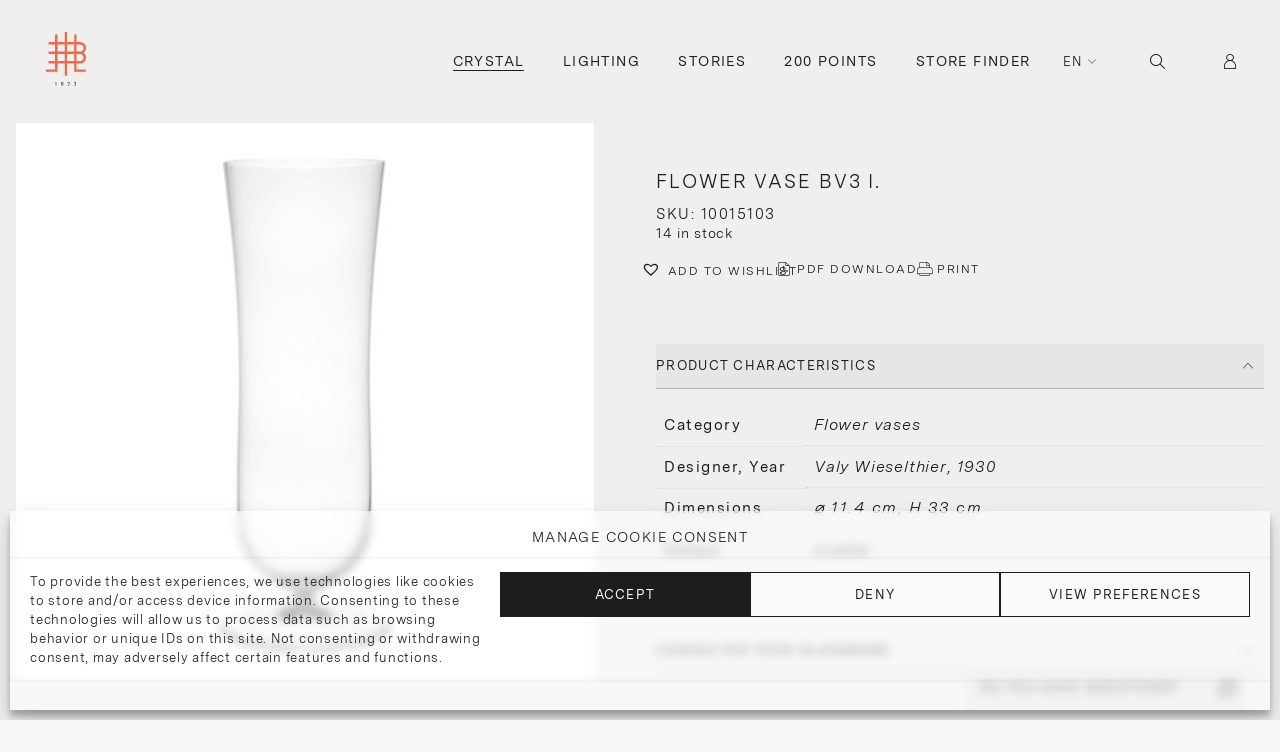

--- FILE ---
content_type: text/html; charset=UTF-8
request_url: https://www.lobmeyr.at/product/lobmeyr_crystal_flower_vases___flower_vase_bv3_i/
body_size: 31050
content:

<!DOCTYPE html>
<html lang="en-GB">
<head>
  <meta charset="UTF-8">
  <meta name="viewport" content="width=device-width, initial-scale=1.0, maximum-scale=1.0, user-scalable=no" />
  <title>Flower Vase BV3 I. | J. &amp; L. Lobmeyr</title>
  <meta name='robots' content='index, follow, max-image-preview:large, max-snippet:-1, max-video-preview:-1' />

	<!-- This site is optimized with the Yoast SEO plugin v25.4 - https://yoast.com/wordpress/plugins/seo/ -->
	<title>Flower Vase BV3 I. | J. &amp; L. Lobmeyr</title>
	<link rel="canonical" href="https://www.lobmeyr.at/product/lobmeyr_crystal_flower_vases___flower_vase_bv3_i/" />
	<meta property="og:locale" content="en_GB" />
	<meta property="og:type" content="article" />
	<meta property="og:title" content="Flower Vase BV3 I. | J. &amp; L. Lobmeyr" />
	<meta property="og:url" content="https://www.lobmeyr.at/product/lobmeyr_crystal_flower_vases___flower_vase_bv3_i/" />
	<meta property="og:site_name" content="J. &amp; L. Lobmeyr" />
	<meta property="article:publisher" content="https://www.facebook.com/lobmeyr" />
	<meta property="article:modified_time" content="2026-01-16T12:00:05+00:00" />
	<meta property="og:image" content="https://www.lobmeyr.at/wp-content/uploads/2024/07/10015103_LOBMEYR_Flower_Vase_BV3_I.__1-3.jpg" />
	<meta property="og:image:width" content="1400" />
	<meta property="og:image:height" content="1350" />
	<meta property="og:image:type" content="image/jpeg" />
	<meta name="twitter:card" content="summary_large_image" />
	<meta name="twitter:label1" content="Est. reading time" />
	<meta name="twitter:data1" content="1 minute" />
	<script type="application/ld+json" class="yoast-schema-graph">{"@context":"https://schema.org","@graph":[{"@type":"WebPage","@id":"https://www.lobmeyr.at/product/lobmeyr_crystal_flower_vases___flower_vase_bv3_i/","url":"https://www.lobmeyr.at/product/lobmeyr_crystal_flower_vases___flower_vase_bv3_i/","name":"Flower Vase BV3 I. | J. &amp; L. Lobmeyr","isPartOf":{"@id":"https://www.lobmeyr.at/#website"},"primaryImageOfPage":{"@id":"https://www.lobmeyr.at/product/lobmeyr_crystal_flower_vases___flower_vase_bv3_i/#primaryimage"},"image":{"@id":"https://www.lobmeyr.at/product/lobmeyr_crystal_flower_vases___flower_vase_bv3_i/#primaryimage"},"thumbnailUrl":"https://www.lobmeyr.at/wp-content/uploads/2024/07/10015103_LOBMEYR_Flower_Vase_BV3_I.__1-3.jpg","datePublished":"2024-07-02T19:31:56+00:00","dateModified":"2026-01-16T12:00:05+00:00","breadcrumb":{"@id":"https://www.lobmeyr.at/product/lobmeyr_crystal_flower_vases___flower_vase_bv3_i/#breadcrumb"},"inLanguage":"en-GB","potentialAction":[{"@type":"ReadAction","target":["https://www.lobmeyr.at/product/lobmeyr_crystal_flower_vases___flower_vase_bv3_i/"]}]},{"@type":"ImageObject","inLanguage":"en-GB","@id":"https://www.lobmeyr.at/product/lobmeyr_crystal_flower_vases___flower_vase_bv3_i/#primaryimage","url":"https://www.lobmeyr.at/wp-content/uploads/2024/07/10015103_LOBMEYR_Flower_Vase_BV3_I.__1-3.jpg","contentUrl":"https://www.lobmeyr.at/wp-content/uploads/2024/07/10015103_LOBMEYR_Flower_Vase_BV3_I.__1-3.jpg","width":1400,"height":1350,"caption":"10015103_LOBMEYR_Flower_Vase_BV3_I.__1.jpg"},{"@type":"BreadcrumbList","@id":"https://www.lobmeyr.at/product/lobmeyr_crystal_flower_vases___flower_vase_bv3_i/#breadcrumb","itemListElement":[{"@type":"ListItem","position":1,"name":"Home","item":"https://www.lobmeyr.at/"},{"@type":"ListItem","position":2,"name":"DRINKING SETS","item":"https://www.lobmeyr.at/product-category/drinking-sets/"},{"@type":"ListItem","position":3,"name":"Flower Vase BV3 I."}]},{"@type":"WebSite","@id":"https://www.lobmeyr.at/#website","url":"https://www.lobmeyr.at/","name":"J. & L. Lobmeyr","description":"We have been cultivating Viennese glass culture and the art of lighting design since 1823.","publisher":{"@id":"https://www.lobmeyr.at/#organization"},"potentialAction":[{"@type":"SearchAction","target":{"@type":"EntryPoint","urlTemplate":"https://www.lobmeyr.at/?s={search_term_string}"},"query-input":{"@type":"PropertyValueSpecification","valueRequired":true,"valueName":"search_term_string"}}],"inLanguage":"en-GB"},{"@type":"Organization","@id":"https://www.lobmeyr.at/#organization","name":"J. & L. Lobmeyr","url":"https://www.lobmeyr.at/","logo":{"@type":"ImageObject","inLanguage":"en-GB","@id":"https://www.lobmeyr.at/#/schema/logo/image/","url":"https://www.lobmeyr.at/wp-content/uploads/2023/06/svgexport-1.svg","contentUrl":"https://www.lobmeyr.at/wp-content/uploads/2023/06/svgexport-1.svg","width":65,"height":88,"caption":"J. & L. Lobmeyr"},"image":{"@id":"https://www.lobmeyr.at/#/schema/logo/image/"},"sameAs":["https://www.facebook.com/lobmeyr","https://www.instagram.com/lobmeyr/"]}]}</script>
	<!-- / Yoast SEO plugin. -->


<link rel='dns-prefetch' href='//static.addtoany.com' />
<link rel='dns-prefetch' href='//cdnjs.cloudflare.com' />
<link rel='dns-prefetch' href='//www.googletagmanager.com' />
<link rel='dns-prefetch' href='//unpkg.com' />
<link rel="alternate" type="application/rss+xml" title="J. &amp; L. Lobmeyr &raquo; Feed" href="https://www.lobmeyr.at/feed/" />
<link rel="alternate" type="application/rss+xml" title="J. &amp; L. Lobmeyr &raquo; Comments Feed" href="https://www.lobmeyr.at/comments/feed/" />
<link rel="alternate" type="application/rss+xml" title="J. &amp; L. Lobmeyr &raquo; Flower Vase BV3 I. Comments Feed" href="https://www.lobmeyr.at/product/lobmeyr_crystal_flower_vases___flower_vase_bv3_i/feed/" />
<script type="text/javascript">
/* <![CDATA[ */
window._wpemojiSettings = {"baseUrl":"https:\/\/s.w.org\/images\/core\/emoji\/15.0.3\/72x72\/","ext":".png","svgUrl":"https:\/\/s.w.org\/images\/core\/emoji\/15.0.3\/svg\/","svgExt":".svg","source":{"concatemoji":"https:\/\/www.lobmeyr.at\/wp-includes\/js\/wp-emoji-release.min.js?ver=6.6.4"}};
/*! This file is auto-generated */
!function(i,n){var o,s,e;function c(e){try{var t={supportTests:e,timestamp:(new Date).valueOf()};sessionStorage.setItem(o,JSON.stringify(t))}catch(e){}}function p(e,t,n){e.clearRect(0,0,e.canvas.width,e.canvas.height),e.fillText(t,0,0);var t=new Uint32Array(e.getImageData(0,0,e.canvas.width,e.canvas.height).data),r=(e.clearRect(0,0,e.canvas.width,e.canvas.height),e.fillText(n,0,0),new Uint32Array(e.getImageData(0,0,e.canvas.width,e.canvas.height).data));return t.every(function(e,t){return e===r[t]})}function u(e,t,n){switch(t){case"flag":return n(e,"\ud83c\udff3\ufe0f\u200d\u26a7\ufe0f","\ud83c\udff3\ufe0f\u200b\u26a7\ufe0f")?!1:!n(e,"\ud83c\uddfa\ud83c\uddf3","\ud83c\uddfa\u200b\ud83c\uddf3")&&!n(e,"\ud83c\udff4\udb40\udc67\udb40\udc62\udb40\udc65\udb40\udc6e\udb40\udc67\udb40\udc7f","\ud83c\udff4\u200b\udb40\udc67\u200b\udb40\udc62\u200b\udb40\udc65\u200b\udb40\udc6e\u200b\udb40\udc67\u200b\udb40\udc7f");case"emoji":return!n(e,"\ud83d\udc26\u200d\u2b1b","\ud83d\udc26\u200b\u2b1b")}return!1}function f(e,t,n){var r="undefined"!=typeof WorkerGlobalScope&&self instanceof WorkerGlobalScope?new OffscreenCanvas(300,150):i.createElement("canvas"),a=r.getContext("2d",{willReadFrequently:!0}),o=(a.textBaseline="top",a.font="600 32px Arial",{});return e.forEach(function(e){o[e]=t(a,e,n)}),o}function t(e){var t=i.createElement("script");t.src=e,t.defer=!0,i.head.appendChild(t)}"undefined"!=typeof Promise&&(o="wpEmojiSettingsSupports",s=["flag","emoji"],n.supports={everything:!0,everythingExceptFlag:!0},e=new Promise(function(e){i.addEventListener("DOMContentLoaded",e,{once:!0})}),new Promise(function(t){var n=function(){try{var e=JSON.parse(sessionStorage.getItem(o));if("object"==typeof e&&"number"==typeof e.timestamp&&(new Date).valueOf()<e.timestamp+604800&&"object"==typeof e.supportTests)return e.supportTests}catch(e){}return null}();if(!n){if("undefined"!=typeof Worker&&"undefined"!=typeof OffscreenCanvas&&"undefined"!=typeof URL&&URL.createObjectURL&&"undefined"!=typeof Blob)try{var e="postMessage("+f.toString()+"("+[JSON.stringify(s),u.toString(),p.toString()].join(",")+"));",r=new Blob([e],{type:"text/javascript"}),a=new Worker(URL.createObjectURL(r),{name:"wpTestEmojiSupports"});return void(a.onmessage=function(e){c(n=e.data),a.terminate(),t(n)})}catch(e){}c(n=f(s,u,p))}t(n)}).then(function(e){for(var t in e)n.supports[t]=e[t],n.supports.everything=n.supports.everything&&n.supports[t],"flag"!==t&&(n.supports.everythingExceptFlag=n.supports.everythingExceptFlag&&n.supports[t]);n.supports.everythingExceptFlag=n.supports.everythingExceptFlag&&!n.supports.flag,n.DOMReady=!1,n.readyCallback=function(){n.DOMReady=!0}}).then(function(){return e}).then(function(){var e;n.supports.everything||(n.readyCallback(),(e=n.source||{}).concatemoji?t(e.concatemoji):e.wpemoji&&e.twemoji&&(t(e.twemoji),t(e.wpemoji)))}))}((window,document),window._wpemojiSettings);
/* ]]> */
</script>
<link rel='stylesheet' id='wc-price-based-country-frontend-css' href='https://www.lobmeyr.at/wp-content/plugins/woocommerce-product-price-based-on-countries/assets/css/frontend.min.css?ver=3.4.3' type='text/css' media='all' />
<link rel='stylesheet' id='sbi_styles-css' href='https://www.lobmeyr.at/wp-content/plugins/instagram-feed-pro/css/sbi-styles.min.css?ver=6.4.1' type='text/css' media='all' />
<style id='wp-emoji-styles-inline-css' type='text/css'>

	img.wp-smiley, img.emoji {
		display: inline !important;
		border: none !important;
		box-shadow: none !important;
		height: 1em !important;
		width: 1em !important;
		margin: 0 0.07em !important;
		vertical-align: -0.1em !important;
		background: none !important;
		padding: 0 !important;
	}
</style>
<link rel='stylesheet' id='wp-block-library-css' href='https://www.lobmeyr.at/wp-includes/css/dist/block-library/style.min.css?ver=6.6.4' type='text/css' media='all' />
<style id='classic-theme-styles-inline-css' type='text/css'>
/*! This file is auto-generated */
.wp-block-button__link{color:#fff;background-color:#32373c;border-radius:9999px;box-shadow:none;text-decoration:none;padding:calc(.667em + 2px) calc(1.333em + 2px);font-size:1.125em}.wp-block-file__button{background:#32373c;color:#fff;text-decoration:none}
</style>
<style id='global-styles-inline-css' type='text/css'>
:root{--wp--preset--aspect-ratio--square: 1;--wp--preset--aspect-ratio--4-3: 4/3;--wp--preset--aspect-ratio--3-4: 3/4;--wp--preset--aspect-ratio--3-2: 3/2;--wp--preset--aspect-ratio--2-3: 2/3;--wp--preset--aspect-ratio--16-9: 16/9;--wp--preset--aspect-ratio--9-16: 9/16;--wp--preset--color--black: #000000;--wp--preset--color--cyan-bluish-gray: #abb8c3;--wp--preset--color--white: #ffffff;--wp--preset--color--pale-pink: #f78da7;--wp--preset--color--vivid-red: #cf2e2e;--wp--preset--color--luminous-vivid-orange: #ff6900;--wp--preset--color--luminous-vivid-amber: #fcb900;--wp--preset--color--light-green-cyan: #7bdcb5;--wp--preset--color--vivid-green-cyan: #00d084;--wp--preset--color--pale-cyan-blue: #8ed1fc;--wp--preset--color--vivid-cyan-blue: #0693e3;--wp--preset--color--vivid-purple: #9b51e0;--wp--preset--gradient--vivid-cyan-blue-to-vivid-purple: linear-gradient(135deg,rgba(6,147,227,1) 0%,rgb(155,81,224) 100%);--wp--preset--gradient--light-green-cyan-to-vivid-green-cyan: linear-gradient(135deg,rgb(122,220,180) 0%,rgb(0,208,130) 100%);--wp--preset--gradient--luminous-vivid-amber-to-luminous-vivid-orange: linear-gradient(135deg,rgba(252,185,0,1) 0%,rgba(255,105,0,1) 100%);--wp--preset--gradient--luminous-vivid-orange-to-vivid-red: linear-gradient(135deg,rgba(255,105,0,1) 0%,rgb(207,46,46) 100%);--wp--preset--gradient--very-light-gray-to-cyan-bluish-gray: linear-gradient(135deg,rgb(238,238,238) 0%,rgb(169,184,195) 100%);--wp--preset--gradient--cool-to-warm-spectrum: linear-gradient(135deg,rgb(74,234,220) 0%,rgb(151,120,209) 20%,rgb(207,42,186) 40%,rgb(238,44,130) 60%,rgb(251,105,98) 80%,rgb(254,248,76) 100%);--wp--preset--gradient--blush-light-purple: linear-gradient(135deg,rgb(255,206,236) 0%,rgb(152,150,240) 100%);--wp--preset--gradient--blush-bordeaux: linear-gradient(135deg,rgb(254,205,165) 0%,rgb(254,45,45) 50%,rgb(107,0,62) 100%);--wp--preset--gradient--luminous-dusk: linear-gradient(135deg,rgb(255,203,112) 0%,rgb(199,81,192) 50%,rgb(65,88,208) 100%);--wp--preset--gradient--pale-ocean: linear-gradient(135deg,rgb(255,245,203) 0%,rgb(182,227,212) 50%,rgb(51,167,181) 100%);--wp--preset--gradient--electric-grass: linear-gradient(135deg,rgb(202,248,128) 0%,rgb(113,206,126) 100%);--wp--preset--gradient--midnight: linear-gradient(135deg,rgb(2,3,129) 0%,rgb(40,116,252) 100%);--wp--preset--font-size--small: 13px;--wp--preset--font-size--medium: 20px;--wp--preset--font-size--large: 36px;--wp--preset--font-size--x-large: 42px;--wp--preset--font-family--inter: "Inter", sans-serif;--wp--preset--font-family--cardo: Cardo;--wp--preset--spacing--20: 0.44rem;--wp--preset--spacing--30: 0.67rem;--wp--preset--spacing--40: 1rem;--wp--preset--spacing--50: 1.5rem;--wp--preset--spacing--60: 2.25rem;--wp--preset--spacing--70: 3.38rem;--wp--preset--spacing--80: 5.06rem;--wp--preset--shadow--natural: 6px 6px 9px rgba(0, 0, 0, 0.2);--wp--preset--shadow--deep: 12px 12px 50px rgba(0, 0, 0, 0.4);--wp--preset--shadow--sharp: 6px 6px 0px rgba(0, 0, 0, 0.2);--wp--preset--shadow--outlined: 6px 6px 0px -3px rgba(255, 255, 255, 1), 6px 6px rgba(0, 0, 0, 1);--wp--preset--shadow--crisp: 6px 6px 0px rgba(0, 0, 0, 1);}:where(.is-layout-flex){gap: 0.5em;}:where(.is-layout-grid){gap: 0.5em;}body .is-layout-flex{display: flex;}.is-layout-flex{flex-wrap: wrap;align-items: center;}.is-layout-flex > :is(*, div){margin: 0;}body .is-layout-grid{display: grid;}.is-layout-grid > :is(*, div){margin: 0;}:where(.wp-block-columns.is-layout-flex){gap: 2em;}:where(.wp-block-columns.is-layout-grid){gap: 2em;}:where(.wp-block-post-template.is-layout-flex){gap: 1.25em;}:where(.wp-block-post-template.is-layout-grid){gap: 1.25em;}.has-black-color{color: var(--wp--preset--color--black) !important;}.has-cyan-bluish-gray-color{color: var(--wp--preset--color--cyan-bluish-gray) !important;}.has-white-color{color: var(--wp--preset--color--white) !important;}.has-pale-pink-color{color: var(--wp--preset--color--pale-pink) !important;}.has-vivid-red-color{color: var(--wp--preset--color--vivid-red) !important;}.has-luminous-vivid-orange-color{color: var(--wp--preset--color--luminous-vivid-orange) !important;}.has-luminous-vivid-amber-color{color: var(--wp--preset--color--luminous-vivid-amber) !important;}.has-light-green-cyan-color{color: var(--wp--preset--color--light-green-cyan) !important;}.has-vivid-green-cyan-color{color: var(--wp--preset--color--vivid-green-cyan) !important;}.has-pale-cyan-blue-color{color: var(--wp--preset--color--pale-cyan-blue) !important;}.has-vivid-cyan-blue-color{color: var(--wp--preset--color--vivid-cyan-blue) !important;}.has-vivid-purple-color{color: var(--wp--preset--color--vivid-purple) !important;}.has-black-background-color{background-color: var(--wp--preset--color--black) !important;}.has-cyan-bluish-gray-background-color{background-color: var(--wp--preset--color--cyan-bluish-gray) !important;}.has-white-background-color{background-color: var(--wp--preset--color--white) !important;}.has-pale-pink-background-color{background-color: var(--wp--preset--color--pale-pink) !important;}.has-vivid-red-background-color{background-color: var(--wp--preset--color--vivid-red) !important;}.has-luminous-vivid-orange-background-color{background-color: var(--wp--preset--color--luminous-vivid-orange) !important;}.has-luminous-vivid-amber-background-color{background-color: var(--wp--preset--color--luminous-vivid-amber) !important;}.has-light-green-cyan-background-color{background-color: var(--wp--preset--color--light-green-cyan) !important;}.has-vivid-green-cyan-background-color{background-color: var(--wp--preset--color--vivid-green-cyan) !important;}.has-pale-cyan-blue-background-color{background-color: var(--wp--preset--color--pale-cyan-blue) !important;}.has-vivid-cyan-blue-background-color{background-color: var(--wp--preset--color--vivid-cyan-blue) !important;}.has-vivid-purple-background-color{background-color: var(--wp--preset--color--vivid-purple) !important;}.has-black-border-color{border-color: var(--wp--preset--color--black) !important;}.has-cyan-bluish-gray-border-color{border-color: var(--wp--preset--color--cyan-bluish-gray) !important;}.has-white-border-color{border-color: var(--wp--preset--color--white) !important;}.has-pale-pink-border-color{border-color: var(--wp--preset--color--pale-pink) !important;}.has-vivid-red-border-color{border-color: var(--wp--preset--color--vivid-red) !important;}.has-luminous-vivid-orange-border-color{border-color: var(--wp--preset--color--luminous-vivid-orange) !important;}.has-luminous-vivid-amber-border-color{border-color: var(--wp--preset--color--luminous-vivid-amber) !important;}.has-light-green-cyan-border-color{border-color: var(--wp--preset--color--light-green-cyan) !important;}.has-vivid-green-cyan-border-color{border-color: var(--wp--preset--color--vivid-green-cyan) !important;}.has-pale-cyan-blue-border-color{border-color: var(--wp--preset--color--pale-cyan-blue) !important;}.has-vivid-cyan-blue-border-color{border-color: var(--wp--preset--color--vivid-cyan-blue) !important;}.has-vivid-purple-border-color{border-color: var(--wp--preset--color--vivid-purple) !important;}.has-vivid-cyan-blue-to-vivid-purple-gradient-background{background: var(--wp--preset--gradient--vivid-cyan-blue-to-vivid-purple) !important;}.has-light-green-cyan-to-vivid-green-cyan-gradient-background{background: var(--wp--preset--gradient--light-green-cyan-to-vivid-green-cyan) !important;}.has-luminous-vivid-amber-to-luminous-vivid-orange-gradient-background{background: var(--wp--preset--gradient--luminous-vivid-amber-to-luminous-vivid-orange) !important;}.has-luminous-vivid-orange-to-vivid-red-gradient-background{background: var(--wp--preset--gradient--luminous-vivid-orange-to-vivid-red) !important;}.has-very-light-gray-to-cyan-bluish-gray-gradient-background{background: var(--wp--preset--gradient--very-light-gray-to-cyan-bluish-gray) !important;}.has-cool-to-warm-spectrum-gradient-background{background: var(--wp--preset--gradient--cool-to-warm-spectrum) !important;}.has-blush-light-purple-gradient-background{background: var(--wp--preset--gradient--blush-light-purple) !important;}.has-blush-bordeaux-gradient-background{background: var(--wp--preset--gradient--blush-bordeaux) !important;}.has-luminous-dusk-gradient-background{background: var(--wp--preset--gradient--luminous-dusk) !important;}.has-pale-ocean-gradient-background{background: var(--wp--preset--gradient--pale-ocean) !important;}.has-electric-grass-gradient-background{background: var(--wp--preset--gradient--electric-grass) !important;}.has-midnight-gradient-background{background: var(--wp--preset--gradient--midnight) !important;}.has-small-font-size{font-size: var(--wp--preset--font-size--small) !important;}.has-medium-font-size{font-size: var(--wp--preset--font-size--medium) !important;}.has-large-font-size{font-size: var(--wp--preset--font-size--large) !important;}.has-x-large-font-size{font-size: var(--wp--preset--font-size--x-large) !important;}
:where(.wp-block-post-template.is-layout-flex){gap: 1.25em;}:where(.wp-block-post-template.is-layout-grid){gap: 1.25em;}
:where(.wp-block-columns.is-layout-flex){gap: 2em;}:where(.wp-block-columns.is-layout-grid){gap: 2em;}
:root :where(.wp-block-pullquote){font-size: 1.5em;line-height: 1.6;}
</style>
<link rel='stylesheet' id='contact-form-7-css' href='https://www.lobmeyr.at/wp-content/plugins/contact-form-7/includes/css/styles.css?ver=6.0.4' type='text/css' media='all' />
<link rel='stylesheet' id='ag-opp-css' href='https://www.lobmeyr.at/wp-content/plugins/opp-copyandpay-premium-5/inc/assets/css/checkout.css?ver=1.5.0' type='text/css' media='all' />
<link rel='stylesheet' id='ag-block-css' href='https://www.lobmeyr.at/wp-content/plugins/opp-copyandpay-premium-5/inc/assets/css/block.css?ver=1.5.0' type='text/css' media='all' />
<link rel='stylesheet' id='photoswipe-css' href='https://www.lobmeyr.at/wp-content/plugins/woocommerce/assets/css/photoswipe/photoswipe.min.css?ver=9.3.5' type='text/css' media='all' />
<link rel='stylesheet' id='photoswipe-default-skin-css' href='https://www.lobmeyr.at/wp-content/plugins/woocommerce/assets/css/photoswipe/default-skin/default-skin.min.css?ver=9.3.5' type='text/css' media='all' />
<link rel='stylesheet' id='woocommerce-layout-css' href='https://www.lobmeyr.at/wp-content/plugins/woocommerce/assets/css/woocommerce-layout.css?ver=9.3.5' type='text/css' media='all' />
<link rel='stylesheet' id='woocommerce-smallscreen-css' href='https://www.lobmeyr.at/wp-content/plugins/woocommerce/assets/css/woocommerce-smallscreen.css?ver=9.3.5' type='text/css' media='only screen and (max-width: 768px)' />
<link rel='stylesheet' id='woocommerce-general-css' href='https://www.lobmeyr.at/wp-content/plugins/woocommerce/assets/css/woocommerce.css?ver=9.3.5' type='text/css' media='all' />
<style id='woocommerce-inline-inline-css' type='text/css'>
.woocommerce form .form-row .required { visibility: visible; }
</style>
<link rel='stylesheet' id='cmplz-general-css' href='https://www.lobmeyr.at/wp-content/plugins/complianz-gdpr-premium/assets/css/cookieblocker.min.css?ver=1709066319' type='text/css' media='all' />
<link rel='preload' as='font' type='font/woff2' crossorigin='anonymous' id='tinvwl-webfont-font-css' href='https://www.lobmeyr.at/wp-content/plugins/ti-woocommerce-wishlist/assets/fonts/tinvwl-webfont.woff2?ver=xu2uyi'  media='all' />
<link rel='stylesheet' id='tinvwl-webfont-css' href='https://www.lobmeyr.at/wp-content/plugins/ti-woocommerce-wishlist/assets/css/webfont.min.css?ver=2.9.2' type='text/css' media='all' />
<link rel='stylesheet' id='tinvwl-css' href='https://www.lobmeyr.at/wp-content/plugins/ti-woocommerce-wishlist/assets/css/public.min.css?ver=2.9.2' type='text/css' media='all' />
<link rel='stylesheet' id='lobmeyr-screen-style-css' href='https://www.lobmeyr.at/wp-content/themes/lobmeyr/assets/css/styles.css?ver=1768593377' type='text/css' media='' />
<link rel='stylesheet' id='lobmeyr-print-style-css' href='https://www.lobmeyr.at/wp-content/themes/lobmeyr/assets/css/print.css?ver=1.1' type='text/css' media='' />
<link rel='stylesheet' id='swiper-slider-styles-css' href='https://unpkg.com/swiper@8/swiper-bundle.min.css?ver=1.0' type='text/css' media='' />
<link rel='stylesheet' id='elementor-icons-css' href='https://www.lobmeyr.at/wp-content/plugins/elementor/assets/lib/eicons/css/elementor-icons.min.css?ver=5.29.0' type='text/css' media='all' />
<link rel='stylesheet' id='elementor-frontend-css' href='https://www.lobmeyr.at/wp-content/uploads/elementor/css/custom-frontend-lite.min.css?ver=1720011367' type='text/css' media='all' />
<link rel='stylesheet' id='swiper-css' href='https://www.lobmeyr.at/wp-content/plugins/elementor/assets/lib/swiper/css/swiper.min.css?ver=5.3.6' type='text/css' media='all' />
<link rel='stylesheet' id='elementor-post-6-css' href='https://www.lobmeyr.at/wp-content/uploads/elementor/css/post-6.css?ver=1720011367' type='text/css' media='all' />
<link rel='stylesheet' id='elementor-pro-css' href='https://www.lobmeyr.at/wp-content/uploads/elementor/css/custom-pro-frontend-lite.min.css?ver=1720011367' type='text/css' media='all' />
<link rel='stylesheet' id='sbistyles-css' href='https://www.lobmeyr.at/wp-content/plugins/instagram-feed-pro/css/sbi-styles.min.css?ver=6.4.1' type='text/css' media='all' />
<link rel='stylesheet' id='font-awesome-5-all-css' href='https://www.lobmeyr.at/wp-content/plugins/elementor/assets/lib/font-awesome/css/all.min.css?ver=3.19.4' type='text/css' media='all' />
<link rel='stylesheet' id='font-awesome-4-shim-css' href='https://www.lobmeyr.at/wp-content/plugins/elementor/assets/lib/font-awesome/css/v4-shims.min.css?ver=3.19.4' type='text/css' media='all' />
<link rel='stylesheet' id='addtoany-css' href='https://www.lobmeyr.at/wp-content/plugins/add-to-any/addtoany.min.css?ver=1.16' type='text/css' media='all' />
<link data-service="google-fonts" data-category="marketing" rel='stylesheet' id='google-fonts-1-css' href="#" data-href='https://fonts.googleapis.com/css?family=Roboto%3A100%2C100italic%2C200%2C200italic%2C300%2C300italic%2C400%2C400italic%2C500%2C500italic%2C600%2C600italic%2C700%2C700italic%2C800%2C800italic%2C900%2C900italic%7CRoboto+Slab%3A100%2C100italic%2C200%2C200italic%2C300%2C300italic%2C400%2C400italic%2C500%2C500italic%2C600%2C600italic%2C700%2C700italic%2C800%2C800italic%2C900%2C900italic&#038;display=auto&#038;ver=6.6.4' type='text/css' media='all' />
<link rel="preconnect" href="https://fonts.gstatic.com/" crossorigin><script type="text/javascript" src="https://www.lobmeyr.at/wp-includes/js/jquery/jquery.min.js?ver=3.7.1" id="jquery-core-js"></script>
<script type="text/javascript" src="https://www.lobmeyr.at/wp-includes/js/jquery/jquery-migrate.min.js?ver=3.4.1" id="jquery-migrate-js"></script>
<script type="text/javascript" id="addtoany-core-js-before">
/* <![CDATA[ */
window.a2a_config=window.a2a_config||{};a2a_config.callbacks=[];a2a_config.overlays=[];a2a_config.templates={};a2a_localize = {
	Share: "Share",
	Save: "Save",
	Subscribe: "Subscribe",
	Email: "Email",
	Bookmark: "Bookmark",
	ShowAll: "Show all",
	ShowLess: "Show less",
	FindServices: "Find service(s)",
	FindAnyServiceToAddTo: "Instantly find any service to add to",
	PoweredBy: "Powered by",
	ShareViaEmail: "Share via email",
	SubscribeViaEmail: "Subscribe via email",
	BookmarkInYourBrowser: "Bookmark in your browser",
	BookmarkInstructions: "Press Ctrl+D or \u2318+D to bookmark this page",
	AddToYourFavorites: "Add to your favorites",
	SendFromWebOrProgram: "Send from any email address or email program",
	EmailProgram: "Email program",
	More: "More&#8230;",
	ThanksForSharing: "Thanks for sharing!",
	ThanksForFollowing: "Thanks for following!"
};
/* ]]> */
</script>
<script type="text/javascript" defer src="https://static.addtoany.com/menu/page.js" id="addtoany-core-js"></script>
<script type="text/javascript" defer src="https://www.lobmeyr.at/wp-content/plugins/add-to-any/addtoany.min.js?ver=1.1" id="addtoany-jquery-js"></script>
<script type="text/javascript" src="https://www.lobmeyr.at/wp-content/plugins/woocommerce/assets/js/jquery-blockui/jquery.blockUI.min.js?ver=2.7.0-wc.9.3.5" id="jquery-blockui-js" data-wp-strategy="defer"></script>
<script type="text/javascript" id="wc-add-to-cart-js-extra">
/* <![CDATA[ */
var wc_add_to_cart_params = {"ajax_url":"\/wp-admin\/admin-ajax.php","wc_ajax_url":"\/?wc-ajax=%%endpoint%%&elementor_page_id=88968","i18n_view_cart":"View cart","cart_url":"https:\/\/www.lobmeyr.at\/cart\/","is_cart":"","cart_redirect_after_add":"no"};
/* ]]> */
</script>
<script type="text/javascript" src="https://www.lobmeyr.at/wp-content/plugins/woocommerce/assets/js/frontend/add-to-cart.min.js?ver=9.3.5" id="wc-add-to-cart-js" defer="defer" data-wp-strategy="defer"></script>
<script type="text/javascript" src="https://www.lobmeyr.at/wp-content/plugins/woocommerce/assets/js/zoom/jquery.zoom.min.js?ver=1.7.21-wc.9.3.5" id="zoom-js" defer="defer" data-wp-strategy="defer"></script>
<script type="text/javascript" src="https://www.lobmeyr.at/wp-content/plugins/woocommerce/assets/js/flexslider/jquery.flexslider.min.js?ver=2.7.2-wc.9.3.5" id="flexslider-js" defer="defer" data-wp-strategy="defer"></script>
<script type="text/javascript" src="https://www.lobmeyr.at/wp-content/plugins/woocommerce/assets/js/photoswipe/photoswipe.min.js?ver=4.1.1-wc.9.3.5" id="photoswipe-js" defer="defer" data-wp-strategy="defer"></script>
<script type="text/javascript" src="https://www.lobmeyr.at/wp-content/plugins/woocommerce/assets/js/photoswipe/photoswipe-ui-default.min.js?ver=4.1.1-wc.9.3.5" id="photoswipe-ui-default-js" defer="defer" data-wp-strategy="defer"></script>
<script type="text/javascript" id="wc-single-product-js-extra">
/* <![CDATA[ */
var wc_single_product_params = {"i18n_required_rating_text":"Please select a rating","review_rating_required":"yes","flexslider":{"rtl":false,"animation":"slide","smoothHeight":true,"directionNav":false,"controlNav":"thumbnails","slideshow":false,"animationSpeed":500,"animationLoop":false,"allowOneSlide":false},"zoom_enabled":"1","zoom_options":[],"photoswipe_enabled":"1","photoswipe_options":{"shareEl":false,"closeOnScroll":false,"history":false,"hideAnimationDuration":0,"showAnimationDuration":0},"flexslider_enabled":"1"};
/* ]]> */
</script>
<script type="text/javascript" src="https://www.lobmeyr.at/wp-content/plugins/woocommerce/assets/js/frontend/single-product.min.js?ver=9.3.5" id="wc-single-product-js" defer="defer" data-wp-strategy="defer"></script>
<script type="text/javascript" src="https://www.lobmeyr.at/wp-content/plugins/woocommerce/assets/js/js-cookie/js.cookie.min.js?ver=2.1.4-wc.9.3.5" id="js-cookie-js" data-wp-strategy="defer"></script>
<script type="text/javascript" id="woocommerce-js-extra">
/* <![CDATA[ */
var woocommerce_params = {"ajax_url":"\/wp-admin\/admin-ajax.php","wc_ajax_url":"\/?wc-ajax=%%endpoint%%&elementor_page_id=88968"};
/* ]]> */
</script>
<script type="text/javascript" src="https://www.lobmeyr.at/wp-content/plugins/woocommerce/assets/js/frontend/woocommerce.min.js?ver=9.3.5" id="woocommerce-js" defer="defer" data-wp-strategy="defer"></script>
<script type="text/javascript" src="https://www.lobmeyr.at/wp-content/plugins/elementor/assets/lib/font-awesome/js/v4-shims.min.js?ver=3.19.4" id="font-awesome-4-shim-js"></script>

<!-- Google tag (gtag.js) snippet added by Site Kit -->

<!-- Google Analytics snippet added by Site Kit -->
<script type="text/javascript" src="https://www.googletagmanager.com/gtag/js?id=GT-WVGRKR6" id="google_gtagjs-js" async></script>
<script type="text/javascript" id="google_gtagjs-js-after">
/* <![CDATA[ */
window.dataLayer = window.dataLayer || [];function gtag(){dataLayer.push(arguments);}
gtag("set","linker",{"domains":["www.lobmeyr.at"]});
gtag("js", new Date());
gtag("set", "developer_id.dZTNiMT", true);
gtag("config", "GT-WVGRKR6");
/* ]]> */
</script>

<!-- End Google tag (gtag.js) snippet added by Site Kit -->
<link rel="https://api.w.org/" href="https://www.lobmeyr.at/wp-json/" /><link rel="alternate" title="JSON" type="application/json" href="https://www.lobmeyr.at/wp-json/wp/v2/product/88968" /><link rel="EditURI" type="application/rsd+xml" title="RSD" href="https://www.lobmeyr.at/xmlrpc.php?rsd" />
<meta name="generator" content="WordPress 6.6.4" />
<meta name="generator" content="WooCommerce 9.3.5" />
<link rel='shortlink' href='https://www.lobmeyr.at/?p=88968' />
<link rel="alternate" title="oEmbed (JSON)" type="application/json+oembed" href="https://www.lobmeyr.at/wp-json/oembed/1.0/embed?url=https%3A%2F%2Fwww.lobmeyr.at%2Fproduct%2Flobmeyr_crystal_flower_vases___flower_vase_bv3_i%2F" />
<link rel="alternate" title="oEmbed (XML)" type="text/xml+oembed" href="https://www.lobmeyr.at/wp-json/oembed/1.0/embed?url=https%3A%2F%2Fwww.lobmeyr.at%2Fproduct%2Flobmeyr_crystal_flower_vases___flower_vase_bv3_i%2F&#038;format=xml" />
<meta name="generator" content="Site Kit by Google 1.156.0" /><script type="text/javascript">
//<![CDATA[
var ssf_wp_base='https://www.lobmeyr.at/wp-content/plugins/superstorefinder-wp';
var ssf_matrix='km';
var default_distance = '';
var zoomhere_zoom = '';
var geo_settings = '';
var ssf_wp_map_code; var ssf_wp_map_code=[{ "elementType": "geometry.fill", "stylers": [{ "color": "#f1efed" }] }, { "elementType": "labels.icon", "stylers": [{ "color": "#9b9a99" }, { "visibility": "off" }] }, { "elementType": "labels.text.fill", "stylers": [{ "color": "#9b9a99" }] }, { "featureType": "administrative.land_parcel", "elementType": "labels.text.fill", "stylers": [{ "color": "#bdbdbd" }] }, { "featureType": "poi.business", "stylers": [{ "visibility": "off" }] }, { "featureType": "poi.park", "elementType": "geometry", "stylers": [{ "color": "#e1dfdd" }] }, { "featureType": "poi.park", "elementType": "labels.text", "stylers": [{ "visibility": "off" }] }, { "featureType": "road", "elementType": "geometry", "stylers": [{ "color": "#ffffff" }] }, { "featureType": "road.arterial", "elementType": "labels.text.fill", "stylers": [{ "color": "#757575" }] }, { "featureType": "road.highway", "elementType": "geometry.fill", "stylers": [{ "color": "#f8f7f6" }] }, { "featureType": "road.highway", "elementType": "geometry.stroke", "stylers": [{ "color": "#9b9a99" }, { "weight": 0.5 }] }, { "featureType": "road.highway", "elementType": "labels.text.fill", "stylers": [{ "color": "#616161" }] }, { "featureType": "road.local", "elementType": "labels.text.fill", "stylers": [{ "color": "#9e9e9e" }] }, { "featureType": "transit.line", "elementType": "geometry", "stylers": [{ "color": "#e5e5e5" }] }, { "featureType": "transit.station", "elementType": "geometry", "stylers": [{ "color": "#eeeeee" }] }, { "featureType": "water", "elementType": "geometry", "stylers": [{ "color": "#c9c9c9" }] }, { "featureType": "water", "elementType": "geometry.fill", "stylers": [{ "color": "#e1dfdd" }] }, { "minZoom": 1 }];

var style_map_color = '';
var ssf_wp_uploads_base='https://www.lobmeyr.at/wp-content/uploads/ssf-wp-uploads';
var ssf_wp_addons_base=ssf_wp_uploads_base+'/addons';
var ssf_wp_includes_base=ssf_wp_base+'/ssf-wp-inc/includes';
var ssf_wp_zoom_level=''; 
var map_mouse_scroll = '1';
var default_location = 'Kärntner Str. 26, 1010 Wien, Austria';
var ssf_default_category='';
var ssf_wp_map_settings='showall'; 
var zoom_level='auto';
var init_zoom=7; 
var labeled_marker='0'; 
var custom_marker='custom-marker.png'; 
var custom_marker_active='custom-marker-active.png'; 
var ssf_wp_stores_near_you='Stores near you'; 
var ssf_wp_search_label='Enter location'; 
var ssf_wp_ext_url_label='Google details';
var ssf_distance_limit=4000;
var ssf_wp_outlet_label='outlets'; 
var ssf_wp_of_label='of'; 
var ssf_wp_clear_all_label='Clear All'; 
var ssf_wp_show_all_label='Show All'; 
var ssf_wp_by_region_label='By Region'; 
var ssf_wp_by_category='Category'; 
var ssf_wp_select_label='Select'; 
var ssf_wp_cancel_label='Cancel'; 
var ssf_wp_filter_label='Filters'; 
var ssf_wp_short_search_label='Search'; 
var ssf_wp_website_label='Website'; 
var ssf_wp_hours_label='Operating Hours';
var ssf_wp_phone_label='Telephone';
var ssf_wp_exturl_label='Google details';
var ssf_wp_exturl_link='true';
var ssf_wp_fax_label='Fax';
var ssf_wp_email_label='Email';
var ssf_wp_direction_label='Get Directions';
var ssf_wp_streetview_label='Street View';
var ssf_wp_loadingGoogleMap='Loading Google Maps...';
var ssf_wp_loadingGoogleMapUtilities='Loading Google Map Utilities...';
var ssf_wp_startSearch='Load complete. Start your search!';
var ssf_wp_gettingUserLocation='Getting your current location...';
var ssf_wp_lookingForNearbyStores='Looking for nearby stores...';
var ssf_wp_lookingForStoresNearLocation='Looking for nearby stores...';
var ssf_wp_filteringStores='Filtering for nearby stores...';
var ssf_wp_cantLocateUser='We are having trouble locating you. Try using our search and filter functions instead.';
var ssf_wp_notAllowedUserLocation='Location service is not enabled.';
var ssf_wp_noStoresNearSearchLocation='No nearby were found. Why not try a different location?';
var ssf_wp_noStoresNearUser='No nearby were found. Why not try using our search?';
var ssf_wp_noStoresFromFilter='No nearby were found. Try using different filter options instead.';
var ssf_wp_cantGetStoresInfo='It seems that we are unable to load stores information. Please try again later.';
var ssf_noStoresFound='No nearby stores found.';
var ssf_storesFound='Nearby stores found.';
var ssf_generalError='We have encountered an error.';
var ssf_msg_sucess='Message sent successfully';
var ssf_msg_fail='Message delivery failed';
var ssf_cont_us_name='Name';
var ssf_cont_us_email='Email';
var ssf_cont_us_msg='Message';
var ssf_show_image_list='no';
var ssf_pagination='0';
var ssfContinueAnyway='Continue anyway';
var ssfShareLocation='Share my location';
var ssf_next_label='Next';
var ssf_prev_label='Prev';
var scroll_to_top=100;
var google_api_key='AIzaSyB3gOGYUr307XS8G2hhxKIvipEgsFzhd30';
var review_label='reviews';
var contact_plc_name='Please enter your name';
var contact_plc_email='Please enter your email address';
var contact_plc_msg='Please enter your Message';
var contact_plc_phone='Telephone';
var rating_select_validation='Please enter your rating';
var scroll_setting='0';
var ssf_m_rgn='AT';
var ssf_m_lang='en';
var ssf_tel_fax_link='true';
var ssf_defualt_region='false';
var ssf_map_position='true';
var ssf_mobile_gesture='true';
var ssf_pan_by_map='true';
var wmpl_ssf_lang='en';
var YourSearchLocation='Your search location';
var YourCurrentlocation='Your current location';
var ssf_data_source='false';
var ssf_anatrac='false';

//]]>
</script>
<style>#storeLocatorInfobox .store-tel::before,
	#mobileStoreLocatorInfobox .store-tel::before,
	.store-locator__infobox .store-tel::before {
	   font-family: "FontAwesome";
	   content: "\f095";
	   display: inline-block;
	   padding-right: 6px;
	   vertical-align: middle;
	   font-weight: 700;
	}#storeLocatorInfobox .store-website::before, #mobileStoreLocatorInfobox .store-website::before, .store-locator__infobox .store-website::before {
	   font-family: "FontAwesome";
	   content: "\f0ac";
	   display: inline-block;
	   padding-right: 6px;
	   vertical-align: middle;
	   font-weight: 700;
	}#storeLocatorInfobox .store-email::before, #mobileStoreLocatorInfobox .store-email::before, .store-locator__infobox .store-email::before {
	   font-family: "FontAwesome";
	   content: "\f0e0";
	   display: inline-block;
	   padding-right: 6px;
	   vertical-align: middle;
	   font-weight: 700;
	}#storeLocatorInfobox .store-description::before, #mobileStoreLocatorInfobox .store-description::before, .store-locator__infobox.store-description::before {
	   font-family: "FontAwesome";
	   content: "\f05a";
	   display: inline-block;
	   padding-right: 6px;
	   vertical-align: middle;
	   font-weight: 700;
	}#storeLocatorInfobox .store-fax::before, #mobileStoreLocatorInfobox .store-fax::before, .store-locator__infobox .store-fax::before {
	   font-family: "FontAwesome";
	   content: "\f1ac";
	   display: inline-block;
	   padding-right: 6px;
	   vertical-align: middle;
	   font-weight: 700;
	}#storeLocatorInfobox .store-address::before, #mobileStoreLocatorInfobox .store-address::before, .store-locator__infobox  .store-address::before {
	   font-family: "FontAwesome";
	   content: "\f041";
	   display: inline-block;
	   padding-right: 6px;
	   vertical-align: middle;
	   font-weight: 700;
	}#info-operating-hours div#openhouropen::before{
		   font-family: "FontAwesome";
		   content: "\f017" !important;
		   display: inline-block;
		   padding-right: 6px;
		   vertical-align: middle;
		   font-weight: 700;
		   background-color: unset !important;
		   border-radius: unset !important;
		   height: unset !important;
		   left: unset !important;
		   position: unset !important;
		   top: unset !important;
		   width: unset !important;
		   font-size:14px;
	}#openhouropen::after {
		display:none !important;
	}#info-description,
		   #info-fax,
		   #info-email,
	       #info-tel,
		   #info-website{
			display:none !important;
		}.nossficon{
		display:none !important;
	}.ssf-main-content img {

    max-width: none !important; }.store-locator__infobox--main .store-products-services{
		display:none !important;
	}#storeLocator__storeList .store-products-services{
		display:none !important;
	}.store-locator__map-status__inner{
	display: none !important;
	}.store-locator__map-pin { color: #ffffff !important; } #storeLocatorInfobox .infobox__cta,
			#storeLocatorInfobox .infobox__stv,
			#storeLocatorInfobox .infobox__comment,
			#mobileStoreLocatorInfobox .infobox__cta,
			#mobileStoreLocatorInfobox .infobox__stv,
			#mobileStoreLocatorInfobox .infobox__comment
			{ 
			    color: #ffffff !important; 
			} #storeLocatorInfobox .store-website a,
			#storeLocatorInfobox .store-email a,
			#storeLocatorInfobox .store-tel a,
			#storeLocatorInfobox .store-fax a,
			.infobox__comment{ 
			    color: #ffae1a !important; 
			} #storeLocator__mapStatus__inner a.inline-space-left{ 
			color: #67d8e5 !important; 
		} #page_navigation .pagination-btn{ 
			    background-color: #ffffff !important; 
			} .store-locator__infobox .infobox__marker {

 background-color: #ffffff !important;

 }.store-locator__infobox.is-active .infobox__marker {

 background-color: #ffffff !important;

 }.store-locator__geolocator {

color: #9e9e9eb0 !important;

 }.store-locator__infobox.store-locator__infobox--main {

    background-color: #1e1e1e !important; 

}

.store-locator-map .store-locator__infobox:before {

        content: '';

        border: 12px solid transparent;

        border-left: 0;

        border-right-color: #1e1e1e !important;

 }.store-locator__infobox.store-locator__infobox--main {

    color: #ffffff !important; 

}
.icon-plus::before { background-color: #ffffff !important;  }
.icon-plus::after { background-color: #ffffff !important;  }
.icon-minus::after { background-color: #ffffff !important;  }
.ssf-open-hour { color: #ffffff !important;  }



#ssf-contact-form .ssf_cont_store,.ssf_cont_lab { color: #ffffff !important; }

.btn-super-info {

    color: #1e1e1e !important; 

}.btn-super-info {

    background-color: #ffffff !important; 

}#applyFilterOptions, .ssf-button {

    color: #ffffff !important; 

}#mainBackToTop { display:none; }#applyFilterOptions, .ssf-button {

    background-color: #ffffff !important; 

}
#ssf-contact-form button[type='button']{
	background: #ffffff !important; 
}.infobox__stv{
			display:none !important;
		}.store-locator__infobox--mobile .infobox__cta, .infobox__body .infobox__cta{
			display:none !important;
		}#storeLocator__storeListRow,
	#storeLocator__storeListRow h2.space-bottom-3x{
		display: none !important;
	}
	#page_navigation{
		display: none !important;
	}.infobox__row--marker, .ssf_image_setting {

 display: none !important;

 }</style><script>var markerCategory=false; </script><script> var addonDistanceCheck=false; </script><script> var addonMultiCategory=false; </script>			<style>.cmplz-hidden {
					display: none !important;
				}</style>	<noscript><style>.woocommerce-product-gallery{ opacity: 1 !important; }</style></noscript>
	<meta name="generator" content="Elementor 3.19.4; features: e_optimized_assets_loading, e_optimized_css_loading, additional_custom_breakpoints, block_editor_assets_optimize, e_image_loading_optimization; settings: css_print_method-external, google_font-enabled, font_display-auto">
<style id='wp-fonts-local' type='text/css'>
@font-face{font-family:Inter;font-style:normal;font-weight:300 900;font-display:fallback;src:url('https://www.lobmeyr.at/wp-content/plugins/woocommerce/assets/fonts/Inter-VariableFont_slnt,wght.woff2') format('woff2');font-stretch:normal;}
@font-face{font-family:Cardo;font-style:normal;font-weight:400;font-display:fallback;src:url('https://www.lobmeyr.at/wp-content/plugins/woocommerce/assets/fonts/cardo_normal_400.woff2') format('woff2');}
</style>
<link rel="icon" href="https://www.lobmeyr.at/wp-content/uploads/2024/01/cropped-favicon-lobmeyr-32x32.png" sizes="32x32" />
<link rel="icon" href="https://www.lobmeyr.at/wp-content/uploads/2024/01/cropped-favicon-lobmeyr-192x192.png" sizes="192x192" />
<link rel="apple-touch-icon" href="https://www.lobmeyr.at/wp-content/uploads/2024/01/cropped-favicon-lobmeyr-180x180.png" />
<meta name="msapplication-TileImage" content="https://www.lobmeyr.at/wp-content/uploads/2024/01/cropped-favicon-lobmeyr-270x270.png" />
		<style type="text/css" id="wp-custom-css">
			/*WISHLIST HEART KORR*/

.shop_this_series .woocommerce ul.products[class*="columns-"] li.product .tinv-wraper, .shop_this_series .woocommerce-page ul.products[class*="columns-"] li.product .tinv-wraper {
	opacity: 1 !important;
	
}


/*STORE LOCATOR*/

.store-locator-map {
    height: 100% !important;
    min-height: 790px !important;
}

/* Laptop (max 1024px) */
@media (max-width: 1024px) {
    .store-locator-map {
        min-height: 650px !important;
    }
}

/* iPad/Tablet (max 768px) */
@media (max-width: 768px) {
    .store-locator-map {
        min-height: 550px !important;
    }
}

/* Mobile (max 767px) */
@media (max-width: 767px) {
    .store-locator-map {
        min-height: 790px !important;
    }
}

/* Малки мобилни (max 480px) */
@media (max-width: 480px) {
    .store-locator-map {
        min-height: 790px !important;
    }
}


.store_locator_wrapper .ssf-main-content#mainContent #super-left-panel .left_panel_container #filter_left_panel #applyFilterOptions {
    border-radius: 0 !important;
    border: none !important;
    height: 45px;
    background-color: #1d1d1d !important;
    padding: 0 16px !important;
    font-family: "MessinaSansWeb-Regular", sans-serif !important;
    font-size: 13px !important;
    letter-spacing: .1em !important;
    line-height: 3.53846em !important;
    text-align: center !important;
    color: #f1efed !important;
    text-transform: uppercase !important;
    font-weight: normal !important;
}

.store-locator__geolocator {
    font-size: 30px !important;
}

.infobox__inner .infobox__closer::after {
    color: #fff !important;
}

/*neue Positionen Search bar & Styles*/
.store-locator__actions-bar {
    padding: 5px !important;
    position: absolute !important;
    top: 0;
    right: 0;
}

.ssf-main-content .ssf-row {
    margin: 0 auto;
    max-width: 1120px;
}

.ssf-column, .ssf-columns {
    position: absolute !important;
    top: 0;
    right: 0;
    margin: 10px;
}

/* Mobile Geräte */
@media screen and (max-width: 480px) {
    .ssf-column, .ssf-columns {
        top: 70px;
    }
    
    .store-locator__actions-bar {
        margin: 0 auto;
        width: 94%;
    }
    
    .store-locator-top-half.store-locator-top-half {
        background-color: #f1efed;
    }
}

/*Position Elements*/
.gm-fullscreen-control {
    top: 60px !important;
    display: none !important; /* Du versteckst es sowieso unten */
}

.gm-bundled-control {
    top: 115px !important;
}

.gm-style-mtc,
.gm-style-mtc .gm-sat {
    display: none;
}

.large-pad-top-4x, .large-pad-vertical-4x {
    padding-top: 15px !important;
}

.ssf-panel.shadowed {
    box-shadow: 0 1px 6px 1px rgba(0,0,0,0.2) !important;
}

/*Search Icon Position*/
.field-holder .field-holder__icon {
    display: none !important;
}

/* Versteckt Street View, Full Screen & Camera Controls */
.gm-svpc {
    display: none !important;
}

.gm-fullscreen-control {
    display: none !important;
}

.gm-control-active[aria-label="Map camera controls"] {
    display: none !important;
}

/* Versteckt auch den Button mit dem Titel "Map camera controls" */
button[aria-label="Map camera controls"] {
    display: none !important;
}

/* Zoom Controls nach oben verschieben */
.gm-bundled-control {
    top: 60px !important;  /* Näher zum Suchfeld */
}

@media screen and (max-width: 480px) {
    .gm-bundled-control {
        top: 80px !important; 
    }
}

/*200 Points*/

.map_section .search-wrapper {
width: 320px!important; 
left: auto!important; 
right: 0px!important}

@media screen and (max-width: 767px) {
  .map_section .search-wrapper {
    width: 100% !important;
    left: 0 !important;
    right: 0 !important;
  }
}
/*
.gm-style-iw {visibility: hidden!important}*/

/*disable_related_products*/
.related.products {
  display: none;
}

/*Navi without effect*/
@media screen and (max-width: 991px) {
  body .sticky:hover {
		/*  -webkit-backdrop-filter: blur(5px);
  backdrop-filter: blur(5px); */

 backdrop-filter: none;
 background: rgba(255,255,255,0.7);
  }
		.cart-links.active-dropdown.lb.lb-arrow-down{
display:none;}
}

.active-dropdown{
	padding-right: 0px;
}
.active-dropdown:before{
right:-15px}

.fixed_part .active-dropdown a{
	text-transform: uppercase;}

/*Wish List - display */

.wishlist-element {
  display: block!important;
  padding-left: -10px!important;
}

/*Heart on products*/
.shop_this_series .woocommerce ul.products[class*="columns-"] li.product .tinv-wraper, .shop_this_series .woocommerce-page ul.products[class*="columns-"] li.product .tinv-wraper {
  display: block!important;
}

/*Button in wishlist page*/
.return-to-shop {
  display: none !important; }

.single-product .cart .tinv-wraper.tinvwl-after-add-to-cart .tinvwl_add_to_wishlist_button
{
  display: block!important;
}

.tinv-wishlist .socials-wrapper .lb-email {font-size: 12px}

/*200years*/
.footer-logo-200yr {
  width: 230px;
}

/* mobile Geräte */
@media screen and (max-width: 480px) {
  .footer-logo-200yr {
    width: 100%; 
  }
}

/*KORR*/
/*Navi Search*/
.search_toggle_mobile .search_toggle {
	height: 45px;
}
.search_toggle_mobile {
padding-top: 16px;
	font-size: 14px;
}

.lb-wishlist .wishlist_products_counter_number{
	font-size: 13px;
}


/*FOOTER*/
footer .main_row .lang_switch {
  margin-bottom: 27px !important; 
}

header .navigations .additional_links.desktop{
padding-bottom:0;}

/*CAPTCHA*/
.grecaptcha-badge { visibility: hidden; }

p a{
		font-size: 15px;
		text-transform: none;
		color:#ABABAB;
		transition: color .3s ease-in-out;
} 
p a:hover{
	color: #191919;
}

/* Standardmäßige WooCommerce-Fehlermeldungen */
.woocommerce-error,
.woocommerce-error::before,
.woocommerce-info, 
.woocommerce-message,
.woocommerce .form-row .error,
.woocommerce .woocommerce-invalid-required-field .error,
.woocommerce-checkout .woocommerce-invalid-required-field span.error {
    color: #e2401c !important; 
}
.woocommerce-error {
    border-top-color: #e2401c !important;
}

.woocommerce-terms-and-conditions-checkbox-text { 
	color: #e2401c !important;
	font-weight: bold; }

.woocommerce form .form-row.woocommerce-invalid label { 
	color: #e2401c !important; 
  font-weight: bold;}

.woocommerce-checkout p.woocommerce-invalid-required-field input[type=checkbox] { 
outline: 2px solid #e2401c !important; 
}

/*lightbox Anpassung*/
.elementor-slideshow__header.elementor-lightbox-prevent-close .elementor-slideshow__share-menu,.elementor-slideshow__header.elementor-lightbox-prevent-close i {
    display: inline-block!important;
}

/*Slider Zahlen Lightbox*/
.elementor-lightbox .swiper-container .swiper-pagination-fraction,.elementor-lightbox .swiper .swiper-pagination-fraction {

color: #1d1d1d!important;
}

/* Cursor mit Hotspot wg Ränder */
.gallery-icon.landscape a {
    overflow: hidden;
    cursor: url("https://lobmeyr.at/wp-content/themes/lobmeyr/assets/img/cursor.svg") 30 30, -webkit-zoom-in;
    cursor: url("https://lobmeyr.at/wp-content/themes/lobmeyr/assets/img/cursor.svg") 30 30, zoom-in
}

.elementor-slideshow__counter.swiper-pagination-fraction {

    right: 120px;
  
}

/* Für neues Links */
.custom-lb-arrow {
  position: relative;
  display: inline-block;
  font-size: 12px;
  text-transform: uppercase;
  font-weight: 500;
  letter-spacing: 0.15em;
  color: #1d1d1d;
  padding-right: 30px;
  padding-bottom: 5px;
  text-decoration: none;
}

/* Pfeilchen rechts */
.custom-lb-arrow:before {
  content: "\e926";
  font-family: "LobmeyrIcons";
  position: absolute;
  right: 0;
  top: 0;
  font-size: 22px;
  transition: transform 0.5s ease;
}

/* Textteil extra */
.custom-lb-text {
  position: relative;
  display: inline-block;
}

/* Linie nur unter dem Text */
.custom-lb-text:after {
  content: "";
  position: absolute;
  height: 0.6px;
  width: 100%;
  max-width: 0%;
  bottom: -3px;
  left: 0;
  background-color: #1d1d1d;
  transition: max-width 0.5s ease-in-out;
}

/* Hover-Effekte */
.custom-lb-arrow:hover:before {
  transform: translateX(10px);
}

.custom-lb-arrow:hover .custom-lb-text:after {
  max-width: 100%;
}

/* Überall Pfeilchen zeigen */
/* Sichtbarkeitsregeln für Desktop vs. Mobile */
.hide-on-mobile {
  display: block;
}

.show-on-mobile {
  display: none;
}

/* === MOBILE STYLES (unter 640px) === */
@media (max-width: 639px) {
  /* Sichtbarkeit umkehren */
  .hide-on-mobile {
    display: none !important;
  }

  .show-on-mobile {
    display: block !important;
  }

  /* Mobiler Block */
  .mobile-link-block {
    text-align: center;
    padding: 20px 0;
    position: relative;
  }

  /* Linie unter gesamtem Block */
  .mobile-link-block:after {
    content: "";
    position: absolute;
    bottom: 0;
    left: 16px;
    right: 16px;
    height: 1px;
    background-color: #E1DFDD;
  }

  /* Mobiler Link */
  .mobile-arrow-link {
    display: inline-flex;
    align-items: center;
    justify-content: center;
    gap: 0.5em;
    font-size: 12px;
    font-weight: 500;
    letter-spacing: 0.15em;
    text-transform: uppercase;
    color: #1d1d1d;
    text-decoration: none;
    margin-top: 10px;
  }

  /* Pfeil rechts */
  .mobile-arrow-link:after {
  content: "\e926";
  font-family: "LobmeyrIcons";
  font-size: 22px;
  display: inline-block;
  vertical-align: middle;
  transform: translateY(-1px);
  line-height: 1;
}
}

		</style>
		<style id="wpforms-css-vars-root">
				:root {
					--wpforms-field-border-radius: 3px;
--wpforms-field-border-style: solid;
--wpforms-field-border-size: 1px;
--wpforms-field-background-color: #ffffff;
--wpforms-field-border-color: rgba( 0, 0, 0, 0.25 );
--wpforms-field-border-color-spare: rgba( 0, 0, 0, 0.25 );
--wpforms-field-text-color: rgba( 0, 0, 0, 0.7 );
--wpforms-field-menu-color: #ffffff;
--wpforms-label-color: rgba( 0, 0, 0, 0.85 );
--wpforms-label-sublabel-color: rgba( 0, 0, 0, 0.55 );
--wpforms-label-error-color: #d63637;
--wpforms-button-border-radius: 3px;
--wpforms-button-border-style: none;
--wpforms-button-border-size: 1px;
--wpforms-button-background-color: #066aab;
--wpforms-button-border-color: #066aab;
--wpforms-button-text-color: #ffffff;
--wpforms-page-break-color: #066aab;
--wpforms-background-image: none;
--wpforms-background-position: center center;
--wpforms-background-repeat: no-repeat;
--wpforms-background-size: cover;
--wpforms-background-width: 100px;
--wpforms-background-height: 100px;
--wpforms-background-color: rgba( 0, 0, 0, 0 );
--wpforms-background-url: none;
--wpforms-container-padding: 0px;
--wpforms-container-border-style: none;
--wpforms-container-border-width: 1px;
--wpforms-container-border-color: #000000;
--wpforms-container-border-radius: 3px;
--wpforms-field-size-input-height: 43px;
--wpforms-field-size-input-spacing: 15px;
--wpforms-field-size-font-size: 16px;
--wpforms-field-size-line-height: 19px;
--wpforms-field-size-padding-h: 14px;
--wpforms-field-size-checkbox-size: 16px;
--wpforms-field-size-sublabel-spacing: 5px;
--wpforms-field-size-icon-size: 1;
--wpforms-label-size-font-size: 16px;
--wpforms-label-size-line-height: 19px;
--wpforms-label-size-sublabel-font-size: 14px;
--wpforms-label-size-sublabel-line-height: 17px;
--wpforms-button-size-font-size: 17px;
--wpforms-button-size-height: 41px;
--wpforms-button-size-padding-h: 15px;
--wpforms-button-size-margin-top: 10px;
--wpforms-container-shadow-size-box-shadow: none;

				}
			</style>	 <!-- SmartLook 
	<script type='text/javascript'>
	  window.smartlook||(function(d) {
		var o=smartlook=function(){ o.api.push(arguments)},h=d.getElementsByTagName('head')[0];
		var c=d.createElement('script');o.api=new Array();c.async=true;c.type='text/javascript';
		c.charset='utf-8';c.src='https://web-sdk.smartlook.com/recorder.js';h.appendChild(c);
		})(document);
		smartlook('init', '86309931f947f2ce2b62e706e94fe64c0aaef694', { region: 'eu' });
	</script> -->
	<script type='text/javascript'>
	  window.smartlook||(function(d) {
		var o=smartlook=function(){ o.api.push(arguments)},h=d.getElementsByTagName('head')[0];
		var c=d.createElement('script');o.api=new Array();c.async=true;c.type='text/javascript';
		c.charset='utf-8';c.src='https://web-sdk.smartlook.com/recorder.js';h.appendChild(c);
		})(document);
		smartlook('init', 'dd5319337aaf161b841cb9df79817f6b2b21e4b1', { region: 'eu' });
	</script>
	
</head>
<body data-cmplz=2 class="product-template-default single single-product postid-88968 wp-custom-logo theme-lobmeyr woocommerce woocommerce-page woocommerce-no-js tinvwl-theme-style unavailable_country elementor-default elementor-kit-6" itemscope itemtype="http://schema.org/WebPage">
  <!-- Mobile navi handler -->
  <input type="checkbox" id="toggle_nav">
  <!-- Header -->
  <header role="banner" id="header">
    <div class="fixed_part">
      <div class="row middle between">
        <div class="col default_6 tiny_3 medium_2">
          <a rel="home" href="https://www.lobmeyr.at/" class="header_logo" title="J. & L. Lobmeyr">
            <img src="https://www.lobmeyr.at/wp-content/uploads/2023/06/svgexport-1.svg" alt="Lobmeyr">
          </a>
          <!-- Open mobile navigation -->
          <label class="toggle_nav lb lb-hamburger" for="toggle_nav"></label>
        </div>
        <div class="col default_6 tiny_8 large_9 giant_8 xxl-giant_7 navigations">
          <div class="row middle default_end large_between">
            <div class="col large_9">
              <nav role="navigation" class="nav_wrapper">
                <!-- Close mobile navigation -->
                <label class="toggle_nav lb lb-close" for="toggle_nav"></label>
                <a rel="home" href="https://www.lobmeyr.at/" class="header_logo mobile_logo" title="Logo">
                  <img src="https://www.lobmeyr.at/wp-content/uploads/2023/06/svgexport-1.svg" alt="Lobmeyr">
                </a>
                <ul id="menu-menu-1" class="main_navi"><li id="menu-item-61701" class="menu-item menu-item-type-custom menu-item-object-custom menu-item-61701"><a href="https://www.lobmeyr.at/crystal/">Crystal</a></li>
<li id="menu-item-61702" class="menu-item menu-item-type-custom menu-item-object-custom menu-item-61702"><a href="https://www.lobmeyr.at/lighting/">Lighting</a></li>
<li id="menu-item-61703" class="menu-item menu-item-type-custom menu-item-object-custom menu-item-61703"><a href="https://www.lobmeyr.at/stories/">Stories</a></li>
<li id="menu-item-61704" class="menu-item menu-item-type-custom menu-item-object-custom menu-item-61704"><a href="https://www.lobmeyr.at/200-points/">200 Points</a></li>
<li id="menu-item-64836" class="menu-item menu-item-type-custom menu-item-object-custom menu-item-64836"><a href="https://www.lobmeyr.at/store-finder/">Store Finder</a></li>
</ul>
                <div class="search_toggle_mobile">
                  <input type="checkbox" id="search_nav">
                  <label class="search_toggle lb lb-search" for="search_nav"></label>
                  Search                </div>

                <div class="mobile_additional">
                <ul class="additional_links mobile">
                    <li class="auth-element">
                      <a href="https://www.lobmeyr.at/my-account/" class="user_toggle lb lb-user" title="My account">MY ACCOUNT</a>
                    </li>
                                      </ul>
                  <div class="lang_nav_holder">
                                            <div>
                          <h6>LANGUAGE</h6>
                          <ul>
                              <li class="active-dropdown lb lb-arrow-down">
                                  <a href="#">English</a>
                                  <ul class="dropdown">
                                      	<li class="lang-item lang-item-25 lang-item-de no-translation lang-item-first"><a  lang="de-DE" hreflang="de-DE" href="https://www.lobmeyr.at/de/">Deutsch</a></li>
                                  </ul>
                              </li>
                          </ul>
                      </div>
                  </div>
                </div>

                <ul id="menu-contacts-menu" class="menu-contacts-menu"><li id="menu-item-235" class="lb lb-phone menu-item menu-item-type-custom menu-item-object-custom menu-item-235"><a href="tel:+4315120508"><span>+43-1-512 05 08</span></a></li>
<li id="menu-item-236" class="lb lb-email menu-item menu-item-type-custom menu-item-object-custom menu-item-236"><a href="mailto:wien@lobmeyr.at"><span data-translation-key="navigation-label">Connect via email</span></a></li>
<li id="menu-item-41997" class="lb lb-instagram menu-item menu-item-type-custom menu-item-object-custom menu-item-41997"><a target="_blank" rel="noopener" href="https://www.instagram.com/lobmeyr/"><span></span></a></li>
<li id="menu-item-41998" class="lb lb-facebook-full menu-item menu-item-type-custom menu-item-object-custom menu-item-41998"><a target="_blank" rel="noopener" href="https://www.facebook.com/lobmeyr"><span></span></a></li>
</ul>              </nav>
            </div>
            <div class="col tiny_4 small_3 shop_menu">
            <ul class="additional_links desktop">
              <li class="cart-links active-dropdown lb lb-arrow-down">
                  <a href="#">en</a>
                  <ul class="dropdown">
                      	<li class="lang-item lang-item-25 lang-item-de no-translation lang-item-first"><a  lang="de-DE" hreflang="de-DE" href="https://www.lobmeyr.at/de/">de</a></li>
                  </ul>
              </li>
              <li class="cart-links">
                <input type="checkbox" id="search_nav">
                <label class="search_toggle lb lb-search" for="search_nav"></label>
              </li>
              <li class="cart-links auth-element">
                                  <input type="checkbox" id="login_form">
                  <label class="user_toggle lb lb-user" for="login_form"></label>
                              </li>
                          </ul>
          </div>
          </div>
        </div>
      </div>
    </div>

    <div class="row breadcrumbs">
                            <div class="col">
                              <p id="breadcrumbs"><span><span><a href="https://www.lobmeyr.at/">Home</a></span> » <span><a href="https://www.lobmeyr.at/product-category/drinking-sets/">DRINKING SETS</a></span> » <span class="breadcrumb_last" aria-current="page">Flower Vase BV3 I.</span></span></p>
                            </div>
                          </div>  </header>
  <!-- Header end -->

  <!-- Content -->
  <main role="main">
          <div class="user_wrapper">
        <label class="user_toggle lb lb-close" for="login_form"></label>
        <h3>Login</h3>
        <form class="woocommerce-form woocommerce-form-login login" method="post">
                    <p class="woocommerce-form-row woocommerce-form-row--wide form-row form-row-wide">
            <label for="username"></label>
            <input type="text" class="woocommerce-Input woocommerce-Input--text input-text" name="username" id="username" autocomplete="username" placeholder="Email" value="" />          </p>
          <p class="woocommerce-form-row woocommerce-form-row--wide form-row form-row-wide">
            <label for="password"></label>
            <input class="woocommerce-Input woocommerce-Input--text input-text" type="password" name="password" placeholder="Password" id="password" autocomplete="current-password" />
          </p>
                    <p class="form-row">
            <input type="hidden" id="woocommerce-login-nonce" name="woocommerce-login-nonce" value="b8a69fea51" /><input type="hidden" name="_wp_http_referer" value="/product/lobmeyr_crystal_flower_vases___flower_vase_bv3_i/" />            <button type="submit" class="woocommerce-button button woocommerce-form-login__submit" name="login" value="Login">Login</button>
          </p>
          <p class="woocommerce-LostPassword lost_password">
            <a href="https://www.lobmeyr.at/my-account/lost-password/">Forgot password?</a>
          </p>
                  </form>
        <h3>NEW CUSTOMERS</h3>
        <p>By creating an account with our store, you will be able to move through the checkout process faster, store multiple shipping addresses, view and track your orders in your account and more.</p>
        <a href="https://www.lobmeyr.at/my-account/" class="btn btn_light">CREATE AN ACCOUNT</a>
      </div>
        <div class="search_wrapper">
      <label class="search_toggle lb lb-close" for="search_nav"></label>
      <h3>SEARCH</h3>
		<form class="search_form" action="https://www.lobmeyr.at/" method="get">
			<input type="text" name="s" id="search_input" value="" autofocus style="pointer-events: auto;">
			<input type="hidden" name="post_type[]" value="crystal" />
			<input type="hidden" name="post_type[]" value="lighting" />
			<input type="hidden" name="post_type[]" value="stories" />
			<button class="lb lb-search"></button>
		</form>
    </div>

    <div class="mini_cart_holder">
      <h3>Shopping cart</h3>
      <span class="lb lb-close close-wrapper"></span>
      <div class="cartcontents">
        <div class="widget_shopping_cart_content">
          

	<p class="woocommerce-mini-cart__empty-message">No products in the cart.</p>



<script>
	jQuery(document).ready(function($) {
		$(".view-cart.btn").on("click", function(e){
			e.preventDefault()
			const $form = $("#cart-form");
	    	const url = $(this).attr('href');

			// Submit the form with AJAX
			$.ajax({
				type: $form.attr('method'),
				url: $form.attr('action'),
				data: $form.serialize(),
				success: function(data){
					// console.log(data)
				},
				error: function(jqXHR, textStatus, errorThrown){
					// Handle the error
					console.log(error)
				},
				complete: function(){
					// Hide the loading spinner or message
					// Redirect to the cart page if necessary
					if (url) {
						window.location.replace(url);
					}
				}
			});

			return false;			
		});
	});
</script>
        </div>
      </div>
    </div>
  <div class="row">
    <div class="col">

<div class="woocommerce">			<div class="single-product" data-product-page-preselected-id="0">
				<div class="woocommerce-notices-wrapper"></div>
<script async defer>
    /* ADD ACTIVE CLASS TO THE MENU ITEMS IF THE PRODUCT IS CONNECTED TO ONE OF THE SERIES */
            jQuery('.main_navi a[href*="crystal"]').parent().addClass('active')
    </script>

<div id="product-88968" class="product type-product post-88968 status-publish first instock product_cat-drinking-sets has-post-thumbnail taxable shipping-taxable purchasable product-type-simple">
    <div class="row middle">
        <div class="col large_6">
                        <div class="woocommerce-product-gallery woocommerce-product-gallery--with-images woocommerce-product-gallery--columns-4 images media_carousel" data-columns="4" style="opacity: 0; transition: opacity .25s ease-in-out;">
                <figure class="woocommerce-product-gallery__wrapper">
                    <div data-thumb="https://www.lobmeyr.at/wp-content/uploads/2024/07/10015103_LOBMEYR_Flower_Vase_BV3_I.__1-3-100x100.jpg" data-thumb-alt="10015103_LOBMEYR_Flower_Vase_BV3_I.__1.jpg" data-thumb-srcset="" class="woocommerce-product-gallery__image"><a href="https://www.lobmeyr.at/wp-content/uploads/2024/07/10015103_LOBMEYR_Flower_Vase_BV3_I.__1-3.jpg"><img fetchpriority="high" decoding="async" width="600" height="579" src="https://www.lobmeyr.at/wp-content/uploads/2024/07/10015103_LOBMEYR_Flower_Vase_BV3_I.__1-3-600x579.jpg" class="wp-post-image" alt="10015103_LOBMEYR_Flower_Vase_BV3_I.__1.jpg" title="10015103_LOBMEYR_Flower_Vase_BV3_I.__1.jpg" data-caption="" data-src="https://www.lobmeyr.at/wp-content/uploads/2024/07/10015103_LOBMEYR_Flower_Vase_BV3_I.__1-3.jpg" data-large_image="https://www.lobmeyr.at/wp-content/uploads/2024/07/10015103_LOBMEYR_Flower_Vase_BV3_I.__1-3.jpg" data-large_image_width="1400" data-large_image_height="1350" srcset="https://www.lobmeyr.at/wp-content/uploads/2024/07/10015103_LOBMEYR_Flower_Vase_BV3_I.__1-3-600x579.jpg 600w, https://www.lobmeyr.at/wp-content/uploads/2024/07/10015103_LOBMEYR_Flower_Vase_BV3_I.__1-3-1024x987.jpg 1024w, https://www.lobmeyr.at/wp-content/uploads/2024/07/10015103_LOBMEYR_Flower_Vase_BV3_I.__1-3-150x145.jpg 150w, https://www.lobmeyr.at/wp-content/uploads/2024/07/10015103_LOBMEYR_Flower_Vase_BV3_I.__1-3-768x741.jpg 768w, https://www.lobmeyr.at/wp-content/uploads/2024/07/10015103_LOBMEYR_Flower_Vase_BV3_I.__1-3-1320x1273.jpg 1320w, https://www.lobmeyr.at/wp-content/uploads/2024/07/10015103_LOBMEYR_Flower_Vase_BV3_I.__1-3-424x409.jpg 424w, https://www.lobmeyr.at/wp-content/uploads/2024/07/10015103_LOBMEYR_Flower_Vase_BV3_I.__1-3.jpg 1400w" sizes="(max-width: 600px) 100vw, 600px" /></a></div>                </figure>
            </div>
        </div>
        <div class="col large_6">
            <div class="row center">
                <div class="col xl-giant_9">
                    <div class="row between">
                        <div class="col default_8 small_6">
                            <h3 class="product_title entry-title">Flower Vase BV3 I.</h3>                                                            <span class="product_sku">
                                 SKU: 10015103                                </span>
                                                    </div>
                        						
                    </div>
                    <div class="row">
                        <div class="col">
                            <p class="stock in-stock">14 in stock</p>
                                                                
                                                                <div class="tinv-wraper woocommerce tinv-wishlist tinvwl-after-add-to-cart tinvwl-woocommerce_after_add_to_cart_button"
	 data-tinvwl_product_id="88968">
	<div class="tinv-wishlist-clear"></div><a role="button" tabindex="0" name="add-to-wishlist" aria-label="Add to Wishlist" class="tinvwl_add_to_wishlist_button tinvwl-icon-heart  tinvwl-position-after ftinvwl-animated" data-tinv-wl-list="[]" data-tinv-wl-product="88968" data-tinv-wl-productvariation="0" data-tinv-wl-productvariations="[]" data-tinv-wl-producttype="simple" data-tinv-wl-action="add"><span class="tinvwl_add_to_wishlist-text">Add to Wishlist</span><span class="tinvwl_remove_from_wishlist-text">Remove from Wishlist</span></a><div class="tinv-wishlist-clear"></div>	    	<a href="https://www.lobmeyr.at/wp-content/uploads/2025/03/flower-vase-bv3.pdf" class="lb lb-pdf pdf-download" target="_blank" download><span>PDF DOWNLOAD</span></a>
	    <a href onclick="window.print();" class="lb lb-print" target="_blank">PRINT</a>
		<div class="tinvwl-tooltip">Add to Wishlist</div>
</div>                                                    </div>
                    </div>
                    <div class="row">
                        <div class="col">
                            <div class="add_info_wrapper">
                                
                                                                    <button class="accordion active">PRODUCT CHARACTERISTICS</button>
                                    <div class="panel" style="display: block;">
                                        <table class="woocommerce-product-attributes shop_attributes">
					<tr class="woocommerce-product-attributes-item woocommerce-product-attributes-item--attribute_pa_article-main-group">
			<th class="woocommerce-product-attributes-item__label">Category</th>
			<td class="woocommerce-product-attributes-item__value"><p>Flower vases</p>
</td>
		</tr>
							<tr class="woocommerce-product-attributes-item woocommerce-product-attributes-item--0">
			<th class="woocommerce-product-attributes-item__label">Designer, Year</th>
			<td class="woocommerce-product-attributes-item__value"><p>Valy Wieselthier</p> <p>1930</p></td>
		</tr>
							<tr class="woocommerce-product-attributes-item woocommerce-product-attributes-item--dimensions">
			<th class="woocommerce-product-attributes-item__label">Dimensions</th>
			<td class="woocommerce-product-attributes-item__value">⌀ 11.4 cm, H 33 cm</td>
		</tr>
							<tr class="woocommerce-product-attributes-item woocommerce-product-attributes-item--attribute_pa_farbe">
			<th class="woocommerce-product-attributes-item__label">Colour</th>
			<td class="woocommerce-product-attributes-item__value"><p>crystal</p>
</td>
		</tr>
							<tr class="woocommerce-product-attributes-item woocommerce-product-attributes-item--attribute_pa_material">
			<th class="woocommerce-product-attributes-item__label">Material</th>
			<td class="woocommerce-product-attributes-item__value"><p>lead-free crystal</p>
</td>
		</tr>
			</table>
                                    </div>
                                																	<button class="accordion" onclick="window.open('https://www.lobmeyr.at/stories/caring-for-your-glassware/', '_blank')">
										Caring for your glassware									</button>

																                            </div>
                            
                                                    </div>
                    </div>
                </div>
            </div>
        </div>
    </div>
</div>



	<div class="woocommerce-tabs wc-tabs-wrapper">
		<ul class="tabs wc-tabs" role="tablist">
							<li class="additional_information_tab" id="tab-title-additional_information" role="tab" aria-controls="tab-additional_information">
					<a href="#tab-additional_information">
						Additional information					</a>
				</li>
					</ul>
					<div class="woocommerce-Tabs-panel woocommerce-Tabs-panel--additional_information panel entry-content wc-tab" id="tab-additional_information" role="tabpanel" aria-labelledby="tab-title-additional_information">
				
	<h2>Additional information</h2>

<table class="woocommerce-product-attributes shop_attributes">
					<tr class="woocommerce-product-attributes-item woocommerce-product-attributes-item--attribute_pa_article-main-group">
			<th class="woocommerce-product-attributes-item__label">Category</th>
			<td class="woocommerce-product-attributes-item__value"><p>Flower vases</p>
</td>
		</tr>
							<tr class="woocommerce-product-attributes-item woocommerce-product-attributes-item--0">
			<th class="woocommerce-product-attributes-item__label">Designer, Year</th>
			<td class="woocommerce-product-attributes-item__value"><p>Valy Wieselthier</p> <p>1930</p></td>
		</tr>
							<tr class="woocommerce-product-attributes-item woocommerce-product-attributes-item--dimensions">
			<th class="woocommerce-product-attributes-item__label">Dimensions</th>
			<td class="woocommerce-product-attributes-item__value">⌀ 11.4 cm, H 33 cm</td>
		</tr>
							<tr class="woocommerce-product-attributes-item woocommerce-product-attributes-item--attribute_pa_farbe">
			<th class="woocommerce-product-attributes-item__label">Colour</th>
			<td class="woocommerce-product-attributes-item__value"><p>crystal</p>
</td>
		</tr>
							<tr class="woocommerce-product-attributes-item woocommerce-product-attributes-item--attribute_pa_material">
			<th class="woocommerce-product-attributes-item__label">Material</th>
			<td class="woocommerce-product-attributes-item__value"><p>lead-free crystal</p>
</td>
		</tr>
			</table>
			</div>
		
			</div>

          
            <div class="woocommerce columns-3">
            <div class="row">
                <div class="col underlined">
                    <h3>Other shapes of this series</h3> 
                </div>
            </div>
            <ul class="products columns-3">
                            <li class="product type-product post-90260 status-publish last instock product_cat-crystal product_cat-drinking-sets product_cat-selected-pieces has-post-thumbnail shipping-taxable purchasable product-type-simple">
                <div class="woocommerce-LoopProduct-link woocommerce-loop-product__link">
                    <div class="tinv-wraper woocommerce tinv-wishlist tinvwl-shortcode-add-to-cart tinvwl-the_content"
	 data-tinvwl_product_id="90260">
	<div class="tinv-wishlist-clear"></div><a role="button" tabindex="0" name="add-to-wishlist" aria-label="Add to Wishlist" class="tinvwl_add_to_wishlist_button tinvwl-icon-heart  tinvwl-position-after ftinvwl-animated" data-tinv-wl-list="[]" data-tinv-wl-product="90260" data-tinv-wl-productvariation="0" data-tinv-wl-productvariations="[]" data-tinv-wl-producttype="simple" data-tinv-wl-action="add"><span class="tinvwl_add_to_wishlist-text">Add to Wishlist</span><span class="tinvwl_remove_from_wishlist-text">Remove from Wishlist</span></a><div class="tinv-wishlist-clear"></div>	    	<a href="https://www.lobmeyr.at/wp-content/uploads/2025/03/flower-vase-bv3.pdf" class="lb lb-pdf pdf-download" target="_blank" download><span>PDF DOWNLOAD</span></a>
	    <a href onclick="window.print();" class="lb lb-print" target="_blank">PRINT</a>
		<div class="tinvwl-tooltip">Add to Wishlist</div>
</div>                    <a href="https://www.lobmeyr.at/product/lobmeyr_crystal_flower_vases___flower_vase_bv3_i-_leaf_border/">
                        <img loading="lazy" src="https://www.lobmeyr.at/wp-content/uploads/2024/07/30015103_LOBMEYR_Flower_Vase_BV3_I._Leaf_Border__1-4-600x579.jpg" class="attachment-woocommerce_thumbnail size-woocommerce_thumbnail" alt="Flower Vase BV3 I. Leaf Border" decoding="async" loading="lazy" sizes="(max-width: 424px) 100vw, 424px" width="424" height="424">
                    </a>
                    <span class="product_info">
                        <span>
                            <h2 class="woocommerce-loop-product__title">Flower Vase BV3 I. Leaf Border</h2>
                            <span class="additional_info">
                                                        ⌀ 11.4 cm, H 33 cm                                                        </span>

                        </span>

                    </span>
                </div>
                <p class="buttons">
                    <a href="https://www.lobmeyr.at/product/lobmeyr_crystal_flower_vases___flower_vase_bv3_i-_leaf_border/" class="btn btn_light"  style="max-width:100%;flex-basis:100%;"  >Details</a>
                                    </p>
                </li>

                            <li class="product type-product post-90268 status-publish last instock product_cat-crystal product_cat-drinking-sets product_cat-selected-pieces has-post-thumbnail shipping-taxable purchasable product-type-simple">
                <div class="woocommerce-LoopProduct-link woocommerce-loop-product__link">
                    <div class="tinv-wraper woocommerce tinv-wishlist tinvwl-shortcode-add-to-cart tinvwl-the_content"
	 data-tinvwl_product_id="90268">
	<div class="tinv-wishlist-clear"></div><a role="button" tabindex="0" name="add-to-wishlist" aria-label="Add to Wishlist" class="tinvwl_add_to_wishlist_button tinvwl-icon-heart  tinvwl-position-after ftinvwl-animated" data-tinv-wl-list="[]" data-tinv-wl-product="90268" data-tinv-wl-productvariation="0" data-tinv-wl-productvariations="[]" data-tinv-wl-producttype="simple" data-tinv-wl-action="add"><span class="tinvwl_add_to_wishlist-text">Add to Wishlist</span><span class="tinvwl_remove_from_wishlist-text">Remove from Wishlist</span></a><div class="tinv-wishlist-clear"></div>	    	<a href="https://www.lobmeyr.at/wp-content/uploads/2025/03/flower-vase-bv3.pdf" class="lb lb-pdf pdf-download" target="_blank" download><span>PDF DOWNLOAD</span></a>
	    <a href onclick="window.print();" class="lb lb-print" target="_blank">PRINT</a>
		<div class="tinvwl-tooltip">Add to Wishlist</div>
</div>                    <a href="https://www.lobmeyr.at/product/lobmeyr_crystal_flower_vases___flower_vase_bv3_i-_mat/">
                        <img loading="lazy" src="https://www.lobmeyr.at/wp-content/uploads/2024/07/30015116_LOBMEYR_Flower_Vase_BV3_I._MAT__1-4-600x579.jpg" class="attachment-woocommerce_thumbnail size-woocommerce_thumbnail" alt="Flower Vase BV3 I. MAT" decoding="async" loading="lazy" sizes="(max-width: 424px) 100vw, 424px" width="424" height="424">
                    </a>
                    <span class="product_info">
                        <span>
                            <h2 class="woocommerce-loop-product__title">Flower Vase BV3 I. MAT</h2>
                            <span class="additional_info">
                                                        ⌀ 11.4 cm, H 33 cm                                                        </span>

                        </span>

                    </span>
                </div>
                <p class="buttons">
                    <a href="https://www.lobmeyr.at/product/lobmeyr_crystal_flower_vases___flower_vase_bv3_i-_mat/" class="btn btn_light"  style="max-width:100%;flex-basis:100%;"  >Details</a>
                                    </p>
                </li>

                            <li class="product type-product post-90458 status-publish last instock product_cat-crystal product_cat-drinking-sets product_cat-selected-pieces has-post-thumbnail shipping-taxable purchasable product-type-simple">
                <div class="woocommerce-LoopProduct-link woocommerce-loop-product__link">
                    <div class="tinv-wraper woocommerce tinv-wishlist tinvwl-shortcode-add-to-cart tinvwl-the_content"
	 data-tinvwl_product_id="90458">
	<div class="tinv-wishlist-clear"></div><a role="button" tabindex="0" name="add-to-wishlist" aria-label="Add to Wishlist" class="tinvwl_add_to_wishlist_button tinvwl-icon-heart  tinvwl-position-after ftinvwl-animated" data-tinv-wl-list="[]" data-tinv-wl-product="90458" data-tinv-wl-productvariation="0" data-tinv-wl-productvariations="[]" data-tinv-wl-producttype="simple" data-tinv-wl-action="add"><span class="tinvwl_add_to_wishlist-text">Add to Wishlist</span><span class="tinvwl_remove_from_wishlist-text">Remove from Wishlist</span></a><div class="tinv-wishlist-clear"></div>	    	<a href="https://www.lobmeyr.at/wp-content/uploads/2025/03/flower-vase-bv3.pdf" class="lb lb-pdf pdf-download" target="_blank" download><span>PDF DOWNLOAD</span></a>
	    <a href onclick="window.print();" class="lb lb-print" target="_blank">PRINT</a>
		<div class="tinvwl-tooltip">Add to Wishlist</div>
</div>                    <a href="https://www.lobmeyr.at/product/lobmeyr_crystal_flower_vases___flower_vase_bv3_i-_pbo/">
                        <img loading="lazy" src="https://www.lobmeyr.at/wp-content/uploads/2024/07/3004254_LOBMEYR_Flower_Vase_BV3_I._PBO__1-4-600x579.jpg" class="attachment-woocommerce_thumbnail size-woocommerce_thumbnail" alt="Flower Vase BV3 I. PBO" decoding="async" loading="lazy" sizes="(max-width: 424px) 100vw, 424px" width="424" height="424">
                    </a>
                    <span class="product_info">
                        <span>
                            <h2 class="woocommerce-loop-product__title">Flower Vase BV3 I. PBO</h2>
                            <span class="additional_info">
                                                        ⌀ 11.4 cm, H 33 cm                                                        </span>

                        </span>

                    </span>
                </div>
                <p class="buttons">
                    <a href="https://www.lobmeyr.at/product/lobmeyr_crystal_flower_vases___flower_vase_bv3_i-_pbo/" class="btn btn_light"  style="max-width:100%;flex-basis:100%;"  >Details</a>
                                    </p>
                </li>

                        </ul>
        </div>
    


 <div class="popup">
    <div class="toggle_part">
        <a href="mailto:wien@lobmeyr.at" class="lb lb-email">wien@lobmeyr.at</a>
        <a href="tel:+43 1 51 20 508" class="lb lb-phone">
            +43 1 51 20 508            <span>Monday to Friday, 9 am – 5 pm (Central European Time)</span>
        </a>
    </div>
    <div class="visible_part">
        <button class="toggle">DO YOU HAVE QUESTIONS?</button>
    </div>
</div>			</div>
			</div>
    </div>
  </div>
</main>
<!-- Content end -->


<!-- Footer -->
<footer id="footer">
  <div class="row">
    <div class="col underlined_logo">
      <a href="https://www.lobmeyr.at/" class="footer-logo">
				<img src="https://www.lobmeyr.at/wp-content/themes/lobmeyr/assets/img/logo-lobmeyr-schrift.svg" alt="J. & L. LOBMEYR">
	  </a>
    </div>
  </div>
	<div class="row large_between main_row">
		<div class="col large_9 giant_8 mb0">
      <div class="row">
        <div class="col default_6 large_3">
          <div>
            <img src="https://www.lobmeyr.at/wp-content/themes/lobmeyr/assets/img/200-years-lobmeyr.svg" alt="J. & L. LOBMEYR - 200 Years"  class="footer-logo-200yr">
          </div>
        </div> 
        <div class="col default_6 large_3">
          <div class="lang_switch">
            <h6>LANGUAGE</h6>
            <ul>
              <li class="active-dropdown lb lb-arrow-down">
                <a href="#">English</a>
                <ul class="dropdown">
                  	<li class="lang-item lang-item-25 lang-item-de no-translation lang-item-first"><a  lang="de-DE" hreflang="de-DE" href="https://www.lobmeyr.at/de/">Deutsch</a></li>
                </ul> 
              </li>
            </ul>
          </div>
                      <div><h6>CONTACT US</h6><div class="menu-contacts-menu-container"><ul id="menu-contacts-menu-1" class="menu"><li class="lb lb-phone menu-item menu-item-type-custom menu-item-object-custom menu-item-235"><a href="tel:+4315120508"><span>+43-1-512 05 08</span></a></li>
<li class="lb lb-email menu-item menu-item-type-custom menu-item-object-custom menu-item-236"><a href="mailto:wien@lobmeyr.at"><span data-translation-key="navigation-label">Connect via email</span></a></li>
<li class="lb lb-instagram menu-item menu-item-type-custom menu-item-object-custom menu-item-41997"><a target="_blank" rel="noopener" href="https://www.instagram.com/lobmeyr/"><span></span></a></li>
<li class="lb lb-facebook-full menu-item menu-item-type-custom menu-item-object-custom menu-item-41998"><a target="_blank" rel="noopener" href="https://www.facebook.com/lobmeyr"><span></span></a></li>
</ul></div></div>                  </div>
        			    <div class="col default_6 large_3 widget_nav_menu"><h6>OUR COMPANY</h6><div class="menu-our-company-container"><ul id="menu-our-company" class="menu"><li id="menu-item-502" class="menu-item menu-item-type-post_type menu-item-object-page menu-item-502"><a href="https://www.lobmeyr.at/contact/">Contact</a></li>
<li id="menu-item-3982" class="menu-item menu-item-type-custom menu-item-object-custom menu-item-3982"><a href="https://lobmeyr.at/contact/#team">Team</a></li>
<li id="menu-item-240" class="menu-item menu-item-type-custom menu-item-object-custom menu-item-240"><a href="/store-finder/">Store Finder</a></li>
<li id="menu-item-58283" class="menu-item menu-item-type-post_type menu-item-object-page menu-item-58283"><a href="https://www.lobmeyr.at/bridal-registry/">Bridal Registry</a></li>
<li id="menu-item-3612" class="menu-item menu-item-type-custom menu-item-object-custom menu-item-3612"><a href="https://www.lobmeyr.at/press/">Press and Downloads</a></li>
</ul></div></div><div class="col default_6 large_3 widget_nav_menu"><h6>OUR POLICIES</h6><div class="menu-our-policies-container"><ul id="menu-our-policies" class="menu"><li id="menu-item-1162" class="menu-item menu-item-type-post_type menu-item-object-page menu-item-privacy-policy menu-item-1162"><a rel="privacy-policy" href="https://www.lobmeyr.at/privacy-policy/">Privacy Policy</a></li>
<li id="menu-item-59010" class="menu-item menu-item-type-post_type menu-item-object-page menu-item-59010"><a href="https://www.lobmeyr.at/cookie-policy-eu/">Cookie Policy (EU)</a></li>
<li id="menu-item-57825" class="menu-item menu-item-type-post_type menu-item-object-page menu-item-57825"><a href="https://www.lobmeyr.at/cookie-settings/">Cookie-Settings</a></li>
<li id="menu-item-1163" class="menu-item menu-item-type-post_type menu-item-object-page menu-item-1163"><a href="https://www.lobmeyr.at/legal-notice/">Legal Notice</a></li>
</ul></div></div>		          </div>
    </div>
    <div class="col large_3 default_first large_unset"> 
      <div class="form_wrapper">
        <h6>STAY IN TOUCH</h6>
        <span>Sign up for our newsletter and be the first to know about the latest LOBMEYR news.</span>
        <!-- <form>
          <input type="email" placeholder="SUBSCRIBE">
          <button type="submit" class="lb lb-email"></button>
        </form> -->

        <button class="trigger-newsletter-popup">
          SUBSCRIBE          <span class="lb lb-email"></span>
        </button>
      </div>
    </div>
	</div>
	<div class="rights">
		<div class="row between">
			<div class="col small_6">
				<span>© 2026 J. &amp; L. LOBMEYR. All rights reserved.</span>
		</div>
   <!-- <div class="col small_6 payment_methods default_first small_unset">
      <div class="methods">
        <span class="lb lb-apple-pay"></span>
        <span class="lb lb-paypal"></span>
        <span class="lb lb-visa"></span>
        <span class="lb lb-mastercard"></span>
      </div>
    </div> -->
	</div>
  <!-- <div class="newsletter-popup">
    <a href="javascript:void(0);" class="trigger-newsletter-popup lb lb-close"></a>
      
  
  <div class="
    mailpoet_form_popup_overlay
      "></div>
  <div
    id="mailpoet_form_2"
    class="
      mailpoet_form
      mailpoet_form_shortcode
      mailpoet_form_position_
      mailpoet_form_animation_
    "
      >

    <style type="text/css">
     #mailpoet_form_2 .mailpoet_form { font-family: "MessinaSans",sans-serif; -webkit-font-smoothing: antialiased; }
#mailpoet_form_2 .container { width: 100%; display: flex; flex-direction: row; flex-wrap: wrap; margin-bottom: 0 !important; }
#mailpoet_form_2 .mailpoet_form_column {  }
#mailpoet_form_2 .left-col, #mailpoet_form_2 .right-col { flex-basis: 50%; }
#mailpoet_form_2 .mailpoet_radio_label { float: left; }
#mailpoet_form_2 .left-col, #mailpoet_form_2 .right-col { flex-basis: 100%; }
#mailpoet_form_2 .cols { flex-wrap: nowrap; }
#mailpoet_form_2 .title { margin-bottom: 0 !important; padding-bottom: 0 !important; }
#mailpoet_form_2 .country { margin-bottom: 0 !important; padding-left: 0 !important; color: #888; }
#mailpoet_form_2 .mailpoet_column_with_background { padding: 10px; }
#mailpoet_form_2 .mailpoet_form_column:not(:first-child) { margin-left: 10px; }
#mailpoet_form_2 .mailpoet_paragraph { line-height: 20px; margin-bottom: 20px; }
#mailpoet_form_2 .mailpoet_form_paragraph { color: #888; font-size: 14px; margin-bottom: 40px; }
#mailpoet_form_2 .mailpoet_segment_label, #mailpoet_form_2 .mailpoet_text_label, #mailpoet_form_2 .mailpoet_textarea_label, #mailpoet_form_2 .mailpoet_select_label, #mailpoet_form_2 .mailpoet_radio_label, #mailpoet_form_2 .mailpoet_checkbox_label, #mailpoet_form_2 .mailpoet_list_label, #mailpoet_form_2 .mailpoet_date_label { display: block; font-weight: normal; color: #888; font-size: 14px; padding-left: 5px; letter-spacing: normal; }
#mailpoet_form_2 .mailpoet_text, #mailpoet_form_2 .mailpoet_textarea, #mailpoet_form_2 .mailpoet_select, #mailpoet_form_2 .mailpoet_date_month, #mailpoet_form_2 .mailpoet_date_day, #mailpoet_form_2 .mailpoet_date_year, #mailpoet_form_2 .mailpoet_date { display: block; }
#mailpoet_form_2 .mailpoet_text, #mailpoet_form_2 .mailpoet_textarea { width: 200px; }
#mailpoet_form_2 .mailpoet_checkbox { display: inline-block; width: 16px; height: 16px; border: 1px solid #888; background-color: #fff; border-radius: 3px; cursor: pointer; color: #888; }
#mailpoet_form_2 .mailpoet_checkbox.checked { background-color: #888 !important; border-color: #888 !important; box-shadow: none !important; color: #fff !important; }
#mailpoet_form_2 input.mailpoet_checkbox:checked { background-color: #888; border-color: #888; color: #fff; }
#mailpoet_form_2 input[type=checkbox] { accent-color: #888; }
#mailpoet_form_2 input[type=radio] { accent-color: #888; }
#mailpoet_form_2 .mailpoet_select { color: #888; }
#mailpoet_form_2 .mailpoet_required { display: contents; }
#mailpoet_form_2 .mailpoet_submit {  }
#mailpoet_form_2 .mailpoet_divider {  }
#mailpoet_form_2 .mailpoet_message {  }
#mailpoet_form_2 .mailpoet_form_loading { width: 30px; text-align: center; line-height: normal; }
#mailpoet_form_2 .mailpoet_form_loading > span { width: 5px; height: 5px; background-color: #5b5b5b; }#mailpoet_form_2{border-radius: 0px;text-align: left;}#mailpoet_form_2 form.mailpoet_form {padding: 10px;}#mailpoet_form_2{width: 100%;}#mailpoet_form_2 .mailpoet_message {margin: 0; padding: 0 20px;}
        #mailpoet_form_2 .mailpoet_validate_success {color: #000000}
        #mailpoet_form_2 input.parsley-success {color: #000000}
        #mailpoet_form_2 select.parsley-success {color: #000000}
        #mailpoet_form_2 textarea.parsley-success {color: #000000}
      
        #mailpoet_form_2 .mailpoet_validate_error {color: #cf2e2e}
        #mailpoet_form_2 input.parsley-error {color: #cf2e2e}
        #mailpoet_form_2 select.parsley-error {color: #cf2e2e}
        #mailpoet_form_2 textarea.textarea.parsley-error {color: #cf2e2e}
        #mailpoet_form_2 .parsley-errors-list {color: #cf2e2e}
        #mailpoet_form_2 .parsley-required {color: #cf2e2e}
        #mailpoet_form_2 .parsley-custom-error-message {color: #cf2e2e}
      #mailpoet_form_2 .mailpoet_paragraph.last {margin-bottom: 0} @media (max-width: 500px) {#mailpoet_form_2 {background-image: none;}} @media (min-width: 500px) {#mailpoet_form_2 .last .mailpoet_paragraph:last-child {margin-bottom: 0}}  @media (max-width: 500px) {#mailpoet_form_2 .mailpoet_form_column:last-child .mailpoet_paragraph:last-child {margin-bottom: 0}} 
    </style>

    <form
      target="_self"
      method="post"
      action="https://www.lobmeyr.at/wp-admin/admin-post.php?action=mailpoet_subscription_form"
      class="mailpoet_form mailpoet_form_form mailpoet_form_shortcode"
      novalidate
      data-delay=""
      data-exit-intent-enabled=""
      data-font-family=""
      data-cookie-expiration-time=""
    >
      <input type="hidden" name="data[form_id]" value="2" />
      <input type="hidden" name="token" value="f4993e9f2e" />
      <input type="hidden" name="api_version" value="v1" />
      <input type="hidden" name="endpoint" value="subscribers" />
      <input type="hidden" name="mailpoet_method" value="subscribe" />

      <label class="mailpoet_hp_email_label" style="display: none !important;">Please leave this field empty<input type="email" name="data[email]"/></label><h3 class="mailpoet-heading title" style="text-align: left">SIGN UP FOR LOBMEYR NEWS</h3>
<p class="mailpoet_form_paragraph " style="text-align: left">(*mandatory field)</p>
<div class='mailpoet_form_columns_container'><div class="mailpoet_form_columns mailpoet_paragraph mailpoet_stack_on_mobile container " style="padding:0px 0px 0px 0px;"><div class="mailpoet_form_column"><div class="mailpoet_paragraph cols left-col"><fieldset><legend class="mailpoet_radio_label" >Gender  <span class="mailpoet_required">*</span></legend><label class="mailpoet_radio_label" ><input type="radio" class="mailpoet_radio" name="data[cf_8]" value="F" data-parsley-errors-container=".mailpoet_error_lls0x" data-parsley-required="true" data-parsley-required-message="This field is required." data-parsley-group="custom_field_8" /> F</label><label class="mailpoet_radio_label" ><input type="radio" class="mailpoet_radio" name="data[cf_8]" value="M" data-parsley-errors-container=".mailpoet_error_lls0x" data-parsley-required="true" data-parsley-required-message="This field is required." data-parsley-group="custom_field_8" /> M</label><label class="mailpoet_radio_label" ><input type="radio" class="mailpoet_radio" name="data[cf_8]" value="NB" data-parsley-errors-container=".mailpoet_error_lls0x" data-parsley-required="true" data-parsley-required-message="This field is required." data-parsley-group="custom_field_8" /> NB</label></fieldset><span class="mailpoet_error_lls0x"></span></div>
</div>
<div class="mailpoet_form_column"><div class="mailpoet_paragraph cols right-col"><fieldset><legend class="mailpoet_radio_label" >Language <span class="mailpoet_required">*</span></legend><label class="mailpoet_radio_label" ><input type="radio" class="mailpoet_radio" name="data[cf_3]" value="English" data-parsley-errors-container=".mailpoet_error_1k67b" data-parsley-required="true" data-parsley-required-message="This field is required." data-parsley-group="custom_field_3" /> English</label><label class="mailpoet_radio_label" ><input type="radio" class="mailpoet_radio" name="data[cf_3]" value="Deutsch" data-parsley-errors-container=".mailpoet_error_1k67b" data-parsley-required="true" data-parsley-required-message="This field is required." data-parsley-group="custom_field_3" /> Deutsch</label></fieldset><span class="mailpoet_error_1k67b"></span></div>
</div>
</div></div>
<div class="mailpoet_paragraph "><label for="form_first_name_2" class="mailpoet-screen-reader-text"  data-automation-id="form_first_name_label" >First Name <span class="mailpoet_required">*</span></label><input type="text" autocomplete="given-name" class="mailpoet_text" id="form_first_name_2" name="data[form_field_ZTM0YjA5OTg3MmRlX2ZpcnN0X25hbWU=]" title="First Name" value="" style="width:100%;box-sizing:border-box;padding:5px;margin: 0 auto 0 0;" data-automation-id="form_first_name"  placeholder="First Name *" data-parsley-errors-container=".mailpoet_error_3zmlx" data-parsley-names='[&quot;Please specify a valid name.&quot;,&quot;Addresses in names are not permitted, please add your name instead.&quot;]' data-parsley-required="true" data-parsley-required-message="This field is required."/><span class="mailpoet_error_3zmlx"></span></div>
<div class="mailpoet_paragraph "><label for="form_last_name_2" class="mailpoet-screen-reader-text"  data-automation-id="form_last_name_label" >Last name <span class="mailpoet_required">*</span></label><input type="text" autocomplete="family-name" class="mailpoet_text" id="form_last_name_2" name="data[form_field_MzAyNWM5NjFmZGIzX2xhc3RfbmFtZQ==]" title="Last name" value="" style="width:100%;box-sizing:border-box;padding:5px;margin: 0 auto 0 0;" data-automation-id="form_last_name"  placeholder="Last name *" data-parsley-errors-container=".mailpoet_error_1upi4" data-parsley-names='[&quot;Please specify a valid name.&quot;,&quot;Addresses in names are not permitted, please add your name instead.&quot;]' data-parsley-required="true" data-parsley-required-message="This field is required."/><span class="mailpoet_error_1upi4"></span></div>
<div class='mailpoet_form_columns_container'><div class="mailpoet_form_columns mailpoet_paragraph mailpoet_stack_on_mobile"><div class="mailpoet_form_column"><div class="mailpoet_paragraph country"><label for="form_9_2" class="mailpoet-screen-reader-text" >Please select your country <span class="mailpoet_required">*</span></label><select
      class="mailpoet_select"
      name="data[cf_9]" style="padding:5px;margin: 0 auto 0 0;"><option value="" disabled selected hidden>Please select your country *</option><option value="Afghanistan">Afghanistan</option><option value="Aland Islands">Aland Islands</option><option value="Albania">Albania</option><option value="Algeria">Algeria</option><option value="American Samoa">American Samoa</option><option value="Andorra">Andorra</option><option value="Angola">Angola</option><option value="Anguilla">Anguilla</option><option value="Antigua and Barbuda">Antigua and Barbuda</option><option value="Argentina">Argentina</option><option value="Armenia">Armenia</option><option value="Aruba">Aruba</option><option value="Ascension Island">Ascension Island</option><option value="Australia">Australia</option><option value="Austria">Austria</option><option value="Azerbaijan">Azerbaijan</option><option value="Bahamas">Bahamas</option><option value="Bahrain">Bahrain</option><option value="Bangladesh">Bangladesh</option><option value="Barbados">Barbados</option><option value="Belarus">Belarus</option><option value="Belgium">Belgium</option><option value="Belize">Belize</option><option value="Benin">Benin</option><option value="Bermuda">Bermuda</option><option value="Bhutan">Bhutan</option><option value="Bolivia">Bolivia</option><option value="Bonaire">Bonaire</option><option value="Bosnia and Herzegovina">Bosnia and Herzegovina</option><option value="Botswana">Botswana</option><option value="Bourvet Island">Bourvet Island</option><option value="Brazil">Brazil</option><option value="Brunei Darussalam">Brunei Darussalam</option><option value="Bulgaria">Bulgaria</option><option value="Burkina Faso">Burkina Faso</option><option value="Burundi">Burundi</option><option value="Cape Verde">Cape Verde</option><option value="Cambodia">Cambodia</option><option value="Cameroon">Cameroon</option><option value="Canada">Canada</option><option value="Central African Republic">Central African Republic</option><option value="Chad">Chad</option><option value="Chile">Chile</option><option value="China">China</option><option value="Colombia">Colombia</option><option value="Comoros">Comoros</option><option value="Congo">Congo</option><option value="Costa Rica">Costa Rica</option><option value="Croatia">Croatia</option><option value="Cuba">Cuba</option><option value="Cyprus">Cyprus</option><option value="Czech Republic">Czech Republic</option><option value="Democratic Republic of the Congo">Democratic Republic of the Congo</option><option value="Denmark">Denmark</option><option value="Djibouti">Djibouti</option><option value="Dominica">Dominica</option><option value="Dominican Republic">Dominican Republic</option><option value="East Timor">East Timor</option><option value="Ecuador">Ecuador</option><option value="Egypt">Egypt</option><option value="El Salvador">El Salvador</option><option value="Equatorial Guinea">Equatorial Guinea</option><option value="Eritrea">Eritrea</option><option value="Estonia">Estonia</option><option value="Eswatini">Eswatini</option><option value="Ethiopia">Ethiopia</option><option value="Fiji">Fiji</option><option value="Finland">Finland</option><option value="France">France</option><option value="Gabon">Gabon</option><option value="Gambia">Gambia</option><option value="Georgia">Georgia</option><option value="Germany">Germany</option><option value="Ghana">Ghana</option><option value="Greece">Greece</option><option value="Grenada">Grenada</option><option value="Guatemala">Guatemala</option><option value="Guinea">Guinea</option><option value="Guinea-Bissau">Guinea-Bissau</option><option value="Guyana">Guyana</option><option value="Haiti">Haiti</option><option value="Honduras">Honduras</option><option value="Hungary">Hungary</option><option value="Iceland">Iceland</option><option value="India">India</option><option value="Indonesia">Indonesia</option><option value="Iran">Iran</option><option value="Iraq">Iraq</option><option value="Ireland">Ireland</option><option value="Israel">Israel</option><option value="Italy">Italy</option><option value="Ivory Coast">Ivory Coast</option><option value="Jamaica">Jamaica</option><option value="Japan">Japan</option><option value="Jordan">Jordan</option><option value="Kazakhstan">Kazakhstan</option><option value="Kenya">Kenya</option><option value="Kiribati">Kiribati</option><option value="Kosovo">Kosovo</option><option value="Kuwait">Kuwait</option><option value="Kyrgyzstan">Kyrgyzstan</option><option value="Laos">Laos</option><option value="Latvia">Latvia</option><option value="Lebanon">Lebanon</option><option value="Lesotho">Lesotho</option><option value="Liberia">Liberia</option><option value="Libya">Libya</option><option value="Liechtenstein">Liechtenstein</option><option value="Lithuania">Lithuania</option><option value="Luxembourg">Luxembourg</option><option value="Madagascar">Madagascar</option><option value="Malawi">Malawi</option><option value="Malaysia">Malaysia</option><option value="Maldives">Maldives</option><option value="Mali">Mali</option><option value="Malta">Malta</option><option value="Martinique">Martinique</option><option value="Marshall Islands">Marshall Islands</option><option value="Mauritania">Mauritania</option><option value="Mauritius">Mauritius</option><option value="Mexico">Mexico</option><option value="Micronesia">Micronesia</option><option value="Moldova">Moldova</option><option value="Monaco">Monaco</option><option value="Mongolia">Mongolia</option><option value="Montenegro">Montenegro</option><option value="Morocco">Morocco</option><option value="Mozambique">Mozambique</option><option value="Myanmar">Myanmar</option><option value="Namibia">Namibia</option><option value="Nauru">Nauru</option><option value="Nepal">Nepal</option><option value="Netherlands">Netherlands</option><option value="New Zealand">New Zealand</option><option value="Nicaragua">Nicaragua</option><option value="Niger">Niger</option><option value="Nigeria">Nigeria</option><option value="North Korea">North Korea</option><option value="North Macedonia">North Macedonia</option><option value="Norway">Norway</option><option value="Oman">Oman</option><option value="Pakistan">Pakistan</option><option value="Palau">Palau</option><option value="Panama">Panama</option><option value="Papua New Guinea">Papua New Guinea</option><option value="Paraguay">Paraguay</option><option value="Peru">Peru</option><option value="Philippines">Philippines</option><option value="Poland">Poland</option><option value="Portugal">Portugal</option><option value="Puerto Rico">Puerto Rico</option><option value="Qatar">Qatar</option><option value="Romania">Romania</option><option value="Russia">Russia</option><option value="Rwanda">Rwanda</option><option value="Saint Kitts and Nevis">Saint Kitts and Nevis</option><option value="Saint Lucia">Saint Lucia</option><option value="Saint Vincent and the Grenadines">Saint Vincent and the Grenadines</option><option value="Samoa">Samoa</option><option value="San Marino">San Marino</option><option value="Sao Tome and Principe">Sao Tome and Principe</option><option value="Saudi Arabia">Saudi Arabia</option><option value="Senegal">Senegal</option><option value="Serbia">Serbia</option><option value="Seychelles">Seychelles</option><option value="Sierra Leone">Sierra Leone</option><option value="Singapore">Singapore</option><option value="Slovakia">Slovakia</option><option value="Slovenia">Slovenia</option><option value="Solomon Islands">Solomon Islands</option><option value="Somalia">Somalia</option><option value="South Africa">South Africa</option><option value="South Korea">South Korea</option><option value="South Sudan">South Sudan</option><option value="Spain">Spain</option><option value="Sri Lanka">Sri Lanka</option><option value="Sudan">Sudan</option><option value="Suriname">Suriname</option><option value="Sweden">Sweden</option><option value="Switzerland">Switzerland</option><option value="Syria">Syria</option><option value="Taiwan">Taiwan</option><option value="Tajikistan">Tajikistan</option><option value="Tanzania">Tanzania</option><option value="Thailand">Thailand</option><option value="Togo">Togo</option><option value="Tonga">Tonga</option><option value="Trinidad and Tobago">Trinidad and Tobago</option><option value="Tunisia">Tunisia</option><option value="Turkey">Turkey</option><option value="Turkmenistan">Turkmenistan</option><option value="Tuvalu">Tuvalu</option><option value="Uganda">Uganda</option><option value="Ukraine">Ukraine</option><option value="United Arab Emirates">United Arab Emirates</option><option value="United Kingdom">United Kingdom</option><option value="United States">United States</option><option value="Uruguay">Uruguay</option><option value="Uzbekistan">Uzbekistan</option><option value="Vanuatu">Vanuatu</option><option value="Vatican City">Vatican City</option><option value="Venezuela">Venezuela</option><option value="Vietnam">Vietnam</option><option value="Yemen">Yemen</option><option value="Zambia">Zambia</option><option value="Zimbabwe">Zimbabwe</option></select><span class="mailpoet_error_7dszg"></span></div>
</div>
</div></div>
<div class="mailpoet_paragraph "><label for="form_email_2" class="mailpoet-screen-reader-text"  data-automation-id="form_email_label" >Email <span class="mailpoet_required">*</span></label><input type="email" autocomplete="email" class="mailpoet_text" id="form_email_2" name="data[form_field_MGI5MjAxNzBmNmYzX2VtYWls]" title="Email" value="" style="width:100%;box-sizing:border-box;padding:5px;margin: 0 auto 0 0;" data-automation-id="form_email"  placeholder="Email *" data-parsley-errors-container=".mailpoet_error_1jivu" data-parsley-required="true" data-parsley-minlength="6" data-parsley-maxlength="150" data-parsley-type-message="This value should be a valid email." data-parsley-required-message="This field is required."/><span class="mailpoet_error_1jivu"></span></div>
<div class="mailpoet_paragraph "><label for="form_5_2" class="mailpoet-screen-reader-text" >Adresse</label><input type="text" autocomplete="on" class="mailpoet_text" id="form_5_2" name="data[cf_5]" title="Adresse" value="" style="width:100%;box-sizing:border-box;padding:5px;margin: 0 auto 0 0;"   placeholder="Adresse" data-parsley-errors-container=".mailpoet_error_10d04"/><span class="mailpoet_error_10d04"></span></div>
<div class="mailpoet_paragraph "><label for="form_6_2" class="mailpoet-screen-reader-text" >Tel</label><input type="text" autocomplete="on" class="mailpoet_text" id="form_6_2" name="data[cf_6]" title="Tel" value="" style="width:100%;box-sizing:border-box;padding:5px;margin: 0 auto 0 0;"   placeholder="Tel" data-parsley-errors-container=".mailpoet_error_1edx4"/><span class="mailpoet_error_1edx4"></span></div>
<div class="mailpoet_paragraph "><label for="form_7_2" class="mailpoet-screen-reader-text" >Comment</label><textarea class="mailpoet_textarea" data-automation-id="form_custom_text_area" rows="1" name="data[cf_7]" placeholder="Comment" data-parsley-errors-container=".mailpoet_error_19m7k"style="width:100%;box-sizing:border-box;padding:5px;margin: 0 auto 0 0;" ></textarea><span class="mailpoet_error_19m7k"></span></div>
<div class="mailpoet_paragraph .mailpoet_checkbox.checked"><fieldset><legend class="mailpoet_checkbox_label" >Terms and Conditions <span class="mailpoet_required">*</span></legend><input type="hidden" value="1"  name="data[cf_1]" /><label class="mailpoet_checkbox_label" ><input type="checkbox" class="mailpoet_checkbox" name="data[cf_1]" value="1" checked="checked"data-parsley-errors-container=".mailpoet_error_1oi8x" data-parsley-required="true" data-parsley-required-message="This field is required." data-parsley-group="custom_field_1" /> By signing up to our newsletter you accept that LOBMEYR can contact you by email about stories,offers,events,competitions and products. You are welcome to unsubscribe at any time. I agree to privacy policy and terms and conditions.</label></fieldset><span class="mailpoet_error_1oi8x"></span></div>
<div class="mailpoet_recaptcha" data-sitekey="6LfYiJQoAAAAAKnKJXa7Oqz0jHtZ76Em15hDF4h8" data-size="invisible">
      <div class="mailpoet_recaptcha_container"></div>
      <noscript>
        <div>
          <div class="mailpoet_recaptcha_noscript_container">
            <div>
              <iframe src="https://www.google.com/recaptcha/api/fallback?k=6LfYiJQoAAAAAKnKJXa7Oqz0jHtZ76Em15hDF4h8" frameborder="0" scrolling="no">
              </iframe>
            </div>
          </div>
          <div class="mailpoet_recaptcha_noscript_input">
            <textarea id="g-recaptcha-response" name="data[recaptcha]" class="g-recaptcha-response">
            </textarea>
          </div>
        </div>
      </noscript>
      <input class="mailpoet_recaptcha_field" type="hidden" name="recaptchaWidgetId">
    </div><div class="mailpoet_paragraph "><input type="submit" class="mailpoet_submit" value="SUBSCRIBE NOW" data-automation-id="subscribe-submit-button" style="width:100%;box-sizing:border-box;padding:5px;margin: 0 auto 0 0;border-color:transparent;" /><span class="mailpoet_form_loading"><span class="mailpoet_bounce1"></span><span class="mailpoet_bounce2"></span><span class="mailpoet_bounce3"></span></span></div>
<div class='mailpoet_form_columns_container'><div class="mailpoet_form_columns mailpoet_paragraph mailpoet_stack_on_mobile"><div class="mailpoet_form_column" style="flex-basis:100%;"><p class="mailpoet_form_paragraph " style="text-align: left"></p>
</div>
</div></div>

      <div class="mailpoet_message">
        <p class="mailpoet_validate_success"
                style="display:none;"
                >Check your inbox or spam folder to confirm your subscription.
        </p>
        <p class="mailpoet_validate_error"
                style="display:none;"
                >        </p>
      </div>
    </form>

      </div>

    </div> -->
 
	<div class="newsletter-popup">
  <a href="javascript:void(0);" class="trigger-newsletter-popup lb lb-close"></a>
    
  
  <div class="
    mailpoet_form_popup_overlay
      "></div>
  <div
    id="mailpoet_form_2"
    class="
      mailpoet_form
      mailpoet_form_shortcode
      mailpoet_form_position_
      mailpoet_form_animation_
    "
      >

    <style type="text/css">
     #mailpoet_form_2 .mailpoet_form { font-family: "MessinaSans",sans-serif; -webkit-font-smoothing: antialiased; }
#mailpoet_form_2 .container { width: 100%; display: flex; flex-direction: row; flex-wrap: wrap; margin-bottom: 0 !important; }
#mailpoet_form_2 .mailpoet_form_column {  }
#mailpoet_form_2 .left-col, #mailpoet_form_2 .right-col { flex-basis: 50%; }
#mailpoet_form_2 .mailpoet_radio_label { float: left; }
#mailpoet_form_2 .left-col, #mailpoet_form_2 .right-col { flex-basis: 100%; }
#mailpoet_form_2 .cols { flex-wrap: nowrap; }
#mailpoet_form_2 .title { margin-bottom: 0 !important; padding-bottom: 0 !important; }
#mailpoet_form_2 .country { margin-bottom: 0 !important; padding-left: 0 !important; color: #888; }
#mailpoet_form_2 .mailpoet_column_with_background { padding: 10px; }
#mailpoet_form_2 .mailpoet_form_column:not(:first-child) { margin-left: 10px; }
#mailpoet_form_2 .mailpoet_paragraph { line-height: 20px; margin-bottom: 20px; }
#mailpoet_form_2 .mailpoet_form_paragraph { color: #888; font-size: 14px; margin-bottom: 40px; }
#mailpoet_form_2 .mailpoet_segment_label, #mailpoet_form_2 .mailpoet_text_label, #mailpoet_form_2 .mailpoet_textarea_label, #mailpoet_form_2 .mailpoet_select_label, #mailpoet_form_2 .mailpoet_radio_label, #mailpoet_form_2 .mailpoet_checkbox_label, #mailpoet_form_2 .mailpoet_list_label, #mailpoet_form_2 .mailpoet_date_label { display: block; font-weight: normal; color: #888; font-size: 14px; padding-left: 5px; letter-spacing: normal; }
#mailpoet_form_2 .mailpoet_text, #mailpoet_form_2 .mailpoet_textarea, #mailpoet_form_2 .mailpoet_select, #mailpoet_form_2 .mailpoet_date_month, #mailpoet_form_2 .mailpoet_date_day, #mailpoet_form_2 .mailpoet_date_year, #mailpoet_form_2 .mailpoet_date { display: block; }
#mailpoet_form_2 .mailpoet_text, #mailpoet_form_2 .mailpoet_textarea { width: 200px; }
#mailpoet_form_2 .mailpoet_checkbox { display: inline-block; width: 16px; height: 16px; border: 1px solid #888; background-color: #fff; border-radius: 3px; cursor: pointer; color: #888; }
#mailpoet_form_2 .mailpoet_checkbox.checked { background-color: #888 !important; border-color: #888 !important; box-shadow: none !important; color: #fff !important; }
#mailpoet_form_2 input.mailpoet_checkbox:checked { background-color: #888; border-color: #888; color: #fff; }
#mailpoet_form_2 input[type=checkbox] { accent-color: #888; }
#mailpoet_form_2 input[type=radio] { accent-color: #888; }
#mailpoet_form_2 .mailpoet_select { color: #888; }
#mailpoet_form_2 .mailpoet_required { display: contents; }
#mailpoet_form_2 .mailpoet_submit {  }
#mailpoet_form_2 .mailpoet_divider {  }
#mailpoet_form_2 .mailpoet_message {  }
#mailpoet_form_2 .mailpoet_form_loading { width: 30px; text-align: center; line-height: normal; }
#mailpoet_form_2 .mailpoet_form_loading > span { width: 5px; height: 5px; background-color: #5b5b5b; }#mailpoet_form_2{border-radius: 0px;text-align: left;}#mailpoet_form_2 form.mailpoet_form {padding: 10px;}#mailpoet_form_2{width: 100%;}#mailpoet_form_2 .mailpoet_message {margin: 0; padding: 0 20px;}
        #mailpoet_form_2 .mailpoet_validate_success {color: #000000}
        #mailpoet_form_2 input.parsley-success {color: #000000}
        #mailpoet_form_2 select.parsley-success {color: #000000}
        #mailpoet_form_2 textarea.parsley-success {color: #000000}
      
        #mailpoet_form_2 .mailpoet_validate_error {color: #cf2e2e}
        #mailpoet_form_2 input.parsley-error {color: #cf2e2e}
        #mailpoet_form_2 select.parsley-error {color: #cf2e2e}
        #mailpoet_form_2 textarea.textarea.parsley-error {color: #cf2e2e}
        #mailpoet_form_2 .parsley-errors-list {color: #cf2e2e}
        #mailpoet_form_2 .parsley-required {color: #cf2e2e}
        #mailpoet_form_2 .parsley-custom-error-message {color: #cf2e2e}
      #mailpoet_form_2 .mailpoet_paragraph.last {margin-bottom: 0} @media (max-width: 500px) {#mailpoet_form_2 {background-image: none;}} @media (min-width: 500px) {#mailpoet_form_2 .last .mailpoet_paragraph:last-child {margin-bottom: 0}}  @media (max-width: 500px) {#mailpoet_form_2 .mailpoet_form_column:last-child .mailpoet_paragraph:last-child {margin-bottom: 0}} 
    </style>

    <form
      target="_self"
      method="post"
      action="https://www.lobmeyr.at/wp-admin/admin-post.php?action=mailpoet_subscription_form"
      class="mailpoet_form mailpoet_form_form mailpoet_form_shortcode"
      novalidate
      data-delay=""
      data-exit-intent-enabled=""
      data-font-family=""
      data-cookie-expiration-time=""
    >
      <input type="hidden" name="data[form_id]" value="2" />
      <input type="hidden" name="token" value="f4993e9f2e" />
      <input type="hidden" name="api_version" value="v1" />
      <input type="hidden" name="endpoint" value="subscribers" />
      <input type="hidden" name="mailpoet_method" value="subscribe" />

      <label class="mailpoet_hp_email_label" style="display: none !important;">Please leave this field empty<input type="email" name="data[email]"/></label><h3 class="mailpoet-heading title" style="text-align: left">SIGN UP FOR LOBMEYR NEWS</h3>
<p class="mailpoet_form_paragraph " style="text-align: left">(*mandatory field)</p>
<div class='mailpoet_form_columns_container'><div class="mailpoet_form_columns mailpoet_paragraph mailpoet_stack_on_mobile container " style="padding:0px 0px 0px 0px;"><div class="mailpoet_form_column"><div class="mailpoet_paragraph cols left-col"><fieldset><legend class="mailpoet_radio_label" >Gender  <span class="mailpoet_required">*</span></legend><label class="mailpoet_radio_label" ><input type="radio" class="mailpoet_radio" name="data[cf_8]" value="F" data-parsley-errors-container=".mailpoet_error_167xn" data-parsley-required="true" data-parsley-required-message="This field is required." data-parsley-group="custom_field_8" /> F</label><label class="mailpoet_radio_label" ><input type="radio" class="mailpoet_radio" name="data[cf_8]" value="M" data-parsley-errors-container=".mailpoet_error_167xn" data-parsley-required="true" data-parsley-required-message="This field is required." data-parsley-group="custom_field_8" /> M</label><label class="mailpoet_radio_label" ><input type="radio" class="mailpoet_radio" name="data[cf_8]" value="NB" data-parsley-errors-container=".mailpoet_error_167xn" data-parsley-required="true" data-parsley-required-message="This field is required." data-parsley-group="custom_field_8" /> NB</label></fieldset><span class="mailpoet_error_167xn"></span></div>
</div>
<div class="mailpoet_form_column"><div class="mailpoet_paragraph cols right-col"><fieldset><legend class="mailpoet_radio_label" >Language <span class="mailpoet_required">*</span></legend><label class="mailpoet_radio_label" ><input type="radio" class="mailpoet_radio" name="data[cf_3]" value="English" data-parsley-errors-container=".mailpoet_error_619uu" data-parsley-required="true" data-parsley-required-message="This field is required." data-parsley-group="custom_field_3" /> English</label><label class="mailpoet_radio_label" ><input type="radio" class="mailpoet_radio" name="data[cf_3]" value="Deutsch" data-parsley-errors-container=".mailpoet_error_619uu" data-parsley-required="true" data-parsley-required-message="This field is required." data-parsley-group="custom_field_3" /> Deutsch</label></fieldset><span class="mailpoet_error_619uu"></span></div>
</div>
</div></div>
<div class="mailpoet_paragraph "><label for="form_first_name_2" class="mailpoet-screen-reader-text"  data-automation-id="form_first_name_label" >First Name <span class="mailpoet_required">*</span></label><input type="text" autocomplete="given-name" class="mailpoet_text" id="form_first_name_2" name="data[form_field_ZTM0YjA5OTg3MmRlX2ZpcnN0X25hbWU=]" title="First Name" value="" style="width:100%;box-sizing:border-box;padding:5px;margin: 0 auto 0 0;" data-automation-id="form_first_name"  placeholder="First Name *" data-parsley-errors-container=".mailpoet_error_18e8q" data-parsley-names='[&quot;Please specify a valid name.&quot;,&quot;Addresses in names are not permitted, please add your name instead.&quot;]' data-parsley-required="true" data-parsley-required-message="This field is required."/><span class="mailpoet_error_18e8q"></span></div>
<div class="mailpoet_paragraph "><label for="form_last_name_2" class="mailpoet-screen-reader-text"  data-automation-id="form_last_name_label" >Last name <span class="mailpoet_required">*</span></label><input type="text" autocomplete="family-name" class="mailpoet_text" id="form_last_name_2" name="data[form_field_MzAyNWM5NjFmZGIzX2xhc3RfbmFtZQ==]" title="Last name" value="" style="width:100%;box-sizing:border-box;padding:5px;margin: 0 auto 0 0;" data-automation-id="form_last_name"  placeholder="Last name *" data-parsley-errors-container=".mailpoet_error_1bf02" data-parsley-names='[&quot;Please specify a valid name.&quot;,&quot;Addresses in names are not permitted, please add your name instead.&quot;]' data-parsley-required="true" data-parsley-required-message="This field is required."/><span class="mailpoet_error_1bf02"></span></div>
<div class='mailpoet_form_columns_container'><div class="mailpoet_form_columns mailpoet_paragraph mailpoet_stack_on_mobile"><div class="mailpoet_form_column"><div class="mailpoet_paragraph country"><label for="form_9_2" class="mailpoet-screen-reader-text" >Please select your country <span class="mailpoet_required">*</span></label><select
      class="mailpoet_select"
      name="data[cf_9]" style="padding:5px;margin: 0 auto 0 0;"><option value="" disabled selected hidden>Please select your country *</option><option value="Afghanistan">Afghanistan</option><option value="Aland Islands">Aland Islands</option><option value="Albania">Albania</option><option value="Algeria">Algeria</option><option value="American Samoa">American Samoa</option><option value="Andorra">Andorra</option><option value="Angola">Angola</option><option value="Anguilla">Anguilla</option><option value="Antigua and Barbuda">Antigua and Barbuda</option><option value="Argentina">Argentina</option><option value="Armenia">Armenia</option><option value="Aruba">Aruba</option><option value="Ascension Island">Ascension Island</option><option value="Australia">Australia</option><option value="Austria">Austria</option><option value="Azerbaijan">Azerbaijan</option><option value="Bahamas">Bahamas</option><option value="Bahrain">Bahrain</option><option value="Bangladesh">Bangladesh</option><option value="Barbados">Barbados</option><option value="Belarus">Belarus</option><option value="Belgium">Belgium</option><option value="Belize">Belize</option><option value="Benin">Benin</option><option value="Bermuda">Bermuda</option><option value="Bhutan">Bhutan</option><option value="Bolivia">Bolivia</option><option value="Bonaire">Bonaire</option><option value="Bosnia and Herzegovina">Bosnia and Herzegovina</option><option value="Botswana">Botswana</option><option value="Bourvet Island">Bourvet Island</option><option value="Brazil">Brazil</option><option value="Brunei Darussalam">Brunei Darussalam</option><option value="Bulgaria">Bulgaria</option><option value="Burkina Faso">Burkina Faso</option><option value="Burundi">Burundi</option><option value="Cape Verde">Cape Verde</option><option value="Cambodia">Cambodia</option><option value="Cameroon">Cameroon</option><option value="Canada">Canada</option><option value="Central African Republic">Central African Republic</option><option value="Chad">Chad</option><option value="Chile">Chile</option><option value="China">China</option><option value="Colombia">Colombia</option><option value="Comoros">Comoros</option><option value="Congo">Congo</option><option value="Costa Rica">Costa Rica</option><option value="Croatia">Croatia</option><option value="Cuba">Cuba</option><option value="Cyprus">Cyprus</option><option value="Czech Republic">Czech Republic</option><option value="Democratic Republic of the Congo">Democratic Republic of the Congo</option><option value="Denmark">Denmark</option><option value="Djibouti">Djibouti</option><option value="Dominica">Dominica</option><option value="Dominican Republic">Dominican Republic</option><option value="East Timor">East Timor</option><option value="Ecuador">Ecuador</option><option value="Egypt">Egypt</option><option value="El Salvador">El Salvador</option><option value="Equatorial Guinea">Equatorial Guinea</option><option value="Eritrea">Eritrea</option><option value="Estonia">Estonia</option><option value="Eswatini">Eswatini</option><option value="Ethiopia">Ethiopia</option><option value="Fiji">Fiji</option><option value="Finland">Finland</option><option value="France">France</option><option value="Gabon">Gabon</option><option value="Gambia">Gambia</option><option value="Georgia">Georgia</option><option value="Germany">Germany</option><option value="Ghana">Ghana</option><option value="Greece">Greece</option><option value="Grenada">Grenada</option><option value="Guatemala">Guatemala</option><option value="Guinea">Guinea</option><option value="Guinea-Bissau">Guinea-Bissau</option><option value="Guyana">Guyana</option><option value="Haiti">Haiti</option><option value="Honduras">Honduras</option><option value="Hungary">Hungary</option><option value="Iceland">Iceland</option><option value="India">India</option><option value="Indonesia">Indonesia</option><option value="Iran">Iran</option><option value="Iraq">Iraq</option><option value="Ireland">Ireland</option><option value="Israel">Israel</option><option value="Italy">Italy</option><option value="Ivory Coast">Ivory Coast</option><option value="Jamaica">Jamaica</option><option value="Japan">Japan</option><option value="Jordan">Jordan</option><option value="Kazakhstan">Kazakhstan</option><option value="Kenya">Kenya</option><option value="Kiribati">Kiribati</option><option value="Kosovo">Kosovo</option><option value="Kuwait">Kuwait</option><option value="Kyrgyzstan">Kyrgyzstan</option><option value="Laos">Laos</option><option value="Latvia">Latvia</option><option value="Lebanon">Lebanon</option><option value="Lesotho">Lesotho</option><option value="Liberia">Liberia</option><option value="Libya">Libya</option><option value="Liechtenstein">Liechtenstein</option><option value="Lithuania">Lithuania</option><option value="Luxembourg">Luxembourg</option><option value="Madagascar">Madagascar</option><option value="Malawi">Malawi</option><option value="Malaysia">Malaysia</option><option value="Maldives">Maldives</option><option value="Mali">Mali</option><option value="Malta">Malta</option><option value="Martinique">Martinique</option><option value="Marshall Islands">Marshall Islands</option><option value="Mauritania">Mauritania</option><option value="Mauritius">Mauritius</option><option value="Mexico">Mexico</option><option value="Micronesia">Micronesia</option><option value="Moldova">Moldova</option><option value="Monaco">Monaco</option><option value="Mongolia">Mongolia</option><option value="Montenegro">Montenegro</option><option value="Morocco">Morocco</option><option value="Mozambique">Mozambique</option><option value="Myanmar">Myanmar</option><option value="Namibia">Namibia</option><option value="Nauru">Nauru</option><option value="Nepal">Nepal</option><option value="Netherlands">Netherlands</option><option value="New Zealand">New Zealand</option><option value="Nicaragua">Nicaragua</option><option value="Niger">Niger</option><option value="Nigeria">Nigeria</option><option value="North Korea">North Korea</option><option value="North Macedonia">North Macedonia</option><option value="Norway">Norway</option><option value="Oman">Oman</option><option value="Pakistan">Pakistan</option><option value="Palau">Palau</option><option value="Panama">Panama</option><option value="Papua New Guinea">Papua New Guinea</option><option value="Paraguay">Paraguay</option><option value="Peru">Peru</option><option value="Philippines">Philippines</option><option value="Poland">Poland</option><option value="Portugal">Portugal</option><option value="Puerto Rico">Puerto Rico</option><option value="Qatar">Qatar</option><option value="Romania">Romania</option><option value="Russia">Russia</option><option value="Rwanda">Rwanda</option><option value="Saint Kitts and Nevis">Saint Kitts and Nevis</option><option value="Saint Lucia">Saint Lucia</option><option value="Saint Vincent and the Grenadines">Saint Vincent and the Grenadines</option><option value="Samoa">Samoa</option><option value="San Marino">San Marino</option><option value="Sao Tome and Principe">Sao Tome and Principe</option><option value="Saudi Arabia">Saudi Arabia</option><option value="Senegal">Senegal</option><option value="Serbia">Serbia</option><option value="Seychelles">Seychelles</option><option value="Sierra Leone">Sierra Leone</option><option value="Singapore">Singapore</option><option value="Slovakia">Slovakia</option><option value="Slovenia">Slovenia</option><option value="Solomon Islands">Solomon Islands</option><option value="Somalia">Somalia</option><option value="South Africa">South Africa</option><option value="South Korea">South Korea</option><option value="South Sudan">South Sudan</option><option value="Spain">Spain</option><option value="Sri Lanka">Sri Lanka</option><option value="Sudan">Sudan</option><option value="Suriname">Suriname</option><option value="Sweden">Sweden</option><option value="Switzerland">Switzerland</option><option value="Syria">Syria</option><option value="Taiwan">Taiwan</option><option value="Tajikistan">Tajikistan</option><option value="Tanzania">Tanzania</option><option value="Thailand">Thailand</option><option value="Togo">Togo</option><option value="Tonga">Tonga</option><option value="Trinidad and Tobago">Trinidad and Tobago</option><option value="Tunisia">Tunisia</option><option value="Turkey">Turkey</option><option value="Turkmenistan">Turkmenistan</option><option value="Tuvalu">Tuvalu</option><option value="Uganda">Uganda</option><option value="Ukraine">Ukraine</option><option value="United Arab Emirates">United Arab Emirates</option><option value="United Kingdom">United Kingdom</option><option value="United States">United States</option><option value="Uruguay">Uruguay</option><option value="Uzbekistan">Uzbekistan</option><option value="Vanuatu">Vanuatu</option><option value="Vatican City">Vatican City</option><option value="Venezuela">Venezuela</option><option value="Vietnam">Vietnam</option><option value="Yemen">Yemen</option><option value="Zambia">Zambia</option><option value="Zimbabwe">Zimbabwe</option></select><span class="mailpoet_error_1lgwg"></span></div>
</div>
</div></div>
<div class="mailpoet_paragraph "><label for="form_email_2" class="mailpoet-screen-reader-text"  data-automation-id="form_email_label" >Email <span class="mailpoet_required">*</span></label><input type="email" autocomplete="email" class="mailpoet_text" id="form_email_2" name="data[form_field_MGI5MjAxNzBmNmYzX2VtYWls]" title="Email" value="" style="width:100%;box-sizing:border-box;padding:5px;margin: 0 auto 0 0;" data-automation-id="form_email"  placeholder="Email *" data-parsley-errors-container=".mailpoet_error_7vw2m" data-parsley-required="true" data-parsley-minlength="6" data-parsley-maxlength="150" data-parsley-type-message="This value should be a valid email." data-parsley-required-message="This field is required."/><span class="mailpoet_error_7vw2m"></span></div>
<div class="mailpoet_paragraph "><label for="form_5_2" class="mailpoet-screen-reader-text" >Adresse</label><input type="text" autocomplete="on" class="mailpoet_text" id="form_5_2" name="data[cf_5]" title="Adresse" value="" style="width:100%;box-sizing:border-box;padding:5px;margin: 0 auto 0 0;"   placeholder="Adresse" data-parsley-errors-container=".mailpoet_error_16ilt"/><span class="mailpoet_error_16ilt"></span></div>
<div class="mailpoet_paragraph "><label for="form_6_2" class="mailpoet-screen-reader-text" >Tel</label><input type="text" autocomplete="on" class="mailpoet_text" id="form_6_2" name="data[cf_6]" title="Tel" value="" style="width:100%;box-sizing:border-box;padding:5px;margin: 0 auto 0 0;"   placeholder="Tel" data-parsley-errors-container=".mailpoet_error_pizfs"/><span class="mailpoet_error_pizfs"></span></div>
<div class="mailpoet_paragraph "><label for="form_7_2" class="mailpoet-screen-reader-text" >Comment</label><textarea class="mailpoet_textarea" data-automation-id="form_custom_text_area" rows="1" name="data[cf_7]" placeholder="Comment" data-parsley-errors-container=".mailpoet_error_1nzyn"style="width:100%;box-sizing:border-box;padding:5px;margin: 0 auto 0 0;" ></textarea><span class="mailpoet_error_1nzyn"></span></div>
<div class="mailpoet_paragraph .mailpoet_checkbox.checked"><fieldset><legend class="mailpoet_checkbox_label" >Terms and Conditions <span class="mailpoet_required">*</span></legend><input type="hidden" value="1"  name="data[cf_1]" /><label class="mailpoet_checkbox_label" ><input type="checkbox" class="mailpoet_checkbox" name="data[cf_1]" value="1" checked="checked"data-parsley-errors-container=".mailpoet_error_1d1em" data-parsley-required="true" data-parsley-required-message="This field is required." data-parsley-group="custom_field_1" /> By signing up to our newsletter you accept that LOBMEYR can contact you by email about stories,offers,events,competitions and products. You are welcome to unsubscribe at any time. I agree to privacy policy and terms and conditions.</label></fieldset><span class="mailpoet_error_1d1em"></span></div>
<div class="mailpoet_recaptcha" data-sitekey="6LfYiJQoAAAAAKnKJXa7Oqz0jHtZ76Em15hDF4h8" data-size="invisible">
      <div class="mailpoet_recaptcha_container"></div>
      <noscript>
        <div>
          <div class="mailpoet_recaptcha_noscript_container">
            <div>
              <iframe src="https://www.google.com/recaptcha/api/fallback?k=6LfYiJQoAAAAAKnKJXa7Oqz0jHtZ76Em15hDF4h8" frameborder="0" scrolling="no">
              </iframe>
            </div>
          </div>
          <div class="mailpoet_recaptcha_noscript_input">
            <textarea id="g-recaptcha-response" name="data[recaptcha]" class="g-recaptcha-response">
            </textarea>
          </div>
        </div>
      </noscript>
      <input class="mailpoet_recaptcha_field" type="hidden" name="recaptchaWidgetId">
    </div><div class="mailpoet_paragraph "><input type="submit" class="mailpoet_submit" value="SUBSCRIBE NOW" data-automation-id="subscribe-submit-button" style="width:100%;box-sizing:border-box;padding:5px;margin: 0 auto 0 0;border-color:transparent;" /><span class="mailpoet_form_loading"><span class="mailpoet_bounce1"></span><span class="mailpoet_bounce2"></span><span class="mailpoet_bounce3"></span></span></div>
<div class='mailpoet_form_columns_container'><div class="mailpoet_form_columns mailpoet_paragraph mailpoet_stack_on_mobile"><div class="mailpoet_form_column" style="flex-basis:100%;"><p class="mailpoet_form_paragraph " style="text-align: left"></p>
</div>
</div></div>

      <div class="mailpoet_message">
        <p class="mailpoet_validate_success"
                style="display:none;"
                >Check your inbox or spam folder to confirm your subscription.
        </p>
        <p class="mailpoet_validate_error"
                style="display:none;"
                >        </p>
      </div>
    </form>

      </div>

  </div>	
		
</footer>
<!-- Footer end -->


<!-- Consent Management powered by Complianz | GDPR/CCPA Cookie Consent https://wordpress.org/plugins/complianz-gdpr -->
<div id="cmplz-cookiebanner-container"><div class="cmplz-cookiebanner cmplz-hidden banner-1 bottom-right-view-preferences optin cmplz-bottom cmplz-categories-type-view-preferences" aria-modal="true" data-nosnippet="true" role="dialog" aria-live="polite" aria-labelledby="cmplz-header-1-optin" aria-describedby="cmplz-message-1-optin">
	<div class="cmplz-header">
		<div class="cmplz-logo"></div>
		<div class="cmplz-title" id="cmplz-header-1-optin">Manage Cookie Consent</div>
		<div class="cmplz-close" tabindex="0" role="button" aria-label=" ">
			<svg aria-hidden="true" focusable="false" data-prefix="fas" data-icon="times" class="svg-inline--fa fa-times fa-w-11" role="img" xmlns="http://www.w3.org/2000/svg" viewBox="0 0 352 512"><path fill="currentColor" d="M242.72 256l100.07-100.07c12.28-12.28 12.28-32.19 0-44.48l-22.24-22.24c-12.28-12.28-32.19-12.28-44.48 0L176 189.28 75.93 89.21c-12.28-12.28-32.19-12.28-44.48 0L9.21 111.45c-12.28 12.28-12.28 32.19 0 44.48L109.28 256 9.21 356.07c-12.28 12.28-12.28 32.19 0 44.48l22.24 22.24c12.28 12.28 32.2 12.28 44.48 0L176 322.72l100.07 100.07c12.28 12.28 32.2 12.28 44.48 0l22.24-22.24c12.28-12.28 12.28-32.19 0-44.48L242.72 256z"></path></svg>
		</div>
	</div>

	<div class="cmplz-divider cmplz-divider-header"></div>
	<div class="cmplz-body">
		<div class="cmplz-message" id="cmplz-message-1-optin">To provide the best experiences, we use technologies like cookies to store and/or access device information. Consenting to these technologies will allow us to process data such as browsing behavior or unique IDs on this site. Not consenting or withdrawing consent, may adversely affect certain features and functions.</div>
		<!-- categories start -->
		<div class="cmplz-categories">
			<details class="cmplz-category cmplz-functional" >
				<summary>
						<span class="cmplz-category-header">
							<span class="cmplz-category-title">Functional</span>
							<span class='cmplz-always-active'>
								<span class="cmplz-banner-checkbox">
									<input type="checkbox"
										   id="cmplz-functional-optin"
										   data-category="cmplz_functional"
										   class="cmplz-consent-checkbox cmplz-functional"
										   size="40"
										   value="1"/>
									<label class="cmplz-label" for="cmplz-functional-optin" tabindex="0"><span class="screen-reader-text">Functional</span></label>
								</span>
								Always active							</span>
							<span class="cmplz-icon cmplz-open">
								<svg xmlns="http://www.w3.org/2000/svg" viewBox="0 0 448 512"  height="18" ><path d="M224 416c-8.188 0-16.38-3.125-22.62-9.375l-192-192c-12.5-12.5-12.5-32.75 0-45.25s32.75-12.5 45.25 0L224 338.8l169.4-169.4c12.5-12.5 32.75-12.5 45.25 0s12.5 32.75 0 45.25l-192 192C240.4 412.9 232.2 416 224 416z"/></svg>
							</span>
						</span>
				</summary>
				<div class="cmplz-description">
					<span class="cmplz-description-functional">The technical storage or access is strictly necessary for the legitimate purpose of enabling the use of a specific service explicitly requested by the subscriber or user, or for the sole purpose of carrying out the transmission of a communication over an electronic communications network.</span>
				</div>
			</details>

			<details class="cmplz-category cmplz-preferences" >
				<summary>
						<span class="cmplz-category-header">
							<span class="cmplz-category-title">Preferences</span>
							<span class="cmplz-banner-checkbox">
								<input type="checkbox"
									   id="cmplz-preferences-optin"
									   data-category="cmplz_preferences"
									   class="cmplz-consent-checkbox cmplz-preferences"
									   size="40"
									   value="1"/>
								<label class="cmplz-label" for="cmplz-preferences-optin" tabindex="0"><span class="screen-reader-text">Preferences</span></label>
							</span>
							<span class="cmplz-icon cmplz-open">
								<svg xmlns="http://www.w3.org/2000/svg" viewBox="0 0 448 512"  height="18" ><path d="M224 416c-8.188 0-16.38-3.125-22.62-9.375l-192-192c-12.5-12.5-12.5-32.75 0-45.25s32.75-12.5 45.25 0L224 338.8l169.4-169.4c12.5-12.5 32.75-12.5 45.25 0s12.5 32.75 0 45.25l-192 192C240.4 412.9 232.2 416 224 416z"/></svg>
							</span>
						</span>
				</summary>
				<div class="cmplz-description">
					<span class="cmplz-description-preferences">The technical storage or access is necessary for the legitimate purpose of storing preferences that are not requested by the subscriber or user.</span>
				</div>
			</details>

			<details class="cmplz-category cmplz-statistics" >
				<summary>
						<span class="cmplz-category-header">
							<span class="cmplz-category-title">Statistics</span>
							<span class="cmplz-banner-checkbox">
								<input type="checkbox"
									   id="cmplz-statistics-optin"
									   data-category="cmplz_statistics"
									   class="cmplz-consent-checkbox cmplz-statistics"
									   size="40"
									   value="1"/>
								<label class="cmplz-label" for="cmplz-statistics-optin" tabindex="0"><span class="screen-reader-text">Statistics</span></label>
							</span>
							<span class="cmplz-icon cmplz-open">
								<svg xmlns="http://www.w3.org/2000/svg" viewBox="0 0 448 512"  height="18" ><path d="M224 416c-8.188 0-16.38-3.125-22.62-9.375l-192-192c-12.5-12.5-12.5-32.75 0-45.25s32.75-12.5 45.25 0L224 338.8l169.4-169.4c12.5-12.5 32.75-12.5 45.25 0s12.5 32.75 0 45.25l-192 192C240.4 412.9 232.2 416 224 416z"/></svg>
							</span>
						</span>
				</summary>
				<div class="cmplz-description">
					<span class="cmplz-description-statistics">The technical storage or access that is used exclusively for statistical purposes.</span>
					<span class="cmplz-description-statistics-anonymous">The technical storage or access that is used exclusively for anonymous statistical purposes. Without a subpoena, voluntary compliance on the part of your Internet Service Provider, or additional records from a third party, information stored or retrieved for this purpose alone cannot usually be used to identify you.</span>
				</div>
			</details>
			<details class="cmplz-category cmplz-marketing" >
				<summary>
						<span class="cmplz-category-header">
							<span class="cmplz-category-title">Marketing</span>
							<span class="cmplz-banner-checkbox">
								<input type="checkbox"
									   id="cmplz-marketing-optin"
									   data-category="cmplz_marketing"
									   class="cmplz-consent-checkbox cmplz-marketing"
									   size="40"
									   value="1"/>
								<label class="cmplz-label" for="cmplz-marketing-optin" tabindex="0"><span class="screen-reader-text">Marketing</span></label>
							</span>
							<span class="cmplz-icon cmplz-open">
								<svg xmlns="http://www.w3.org/2000/svg" viewBox="0 0 448 512"  height="18" ><path d="M224 416c-8.188 0-16.38-3.125-22.62-9.375l-192-192c-12.5-12.5-12.5-32.75 0-45.25s32.75-12.5 45.25 0L224 338.8l169.4-169.4c12.5-12.5 32.75-12.5 45.25 0s12.5 32.75 0 45.25l-192 192C240.4 412.9 232.2 416 224 416z"/></svg>
							</span>
						</span>
				</summary>
				<div class="cmplz-description">
					<span class="cmplz-description-marketing">The technical storage or access is required to create user profiles to send advertising, or to track the user on a website or across several websites for similar marketing purposes.</span>
				</div>
			</details>
		</div><!-- categories end -->
			</div>

	<div class="cmplz-links cmplz-information">
		<a class="cmplz-link cmplz-manage-options cookie-statement" href="#" data-relative_url="#cmplz-manage-consent-container">Manage options</a>
		<a class="cmplz-link cmplz-manage-third-parties cookie-statement" href="#" data-relative_url="#cmplz-cookies-overview">Manage services</a>
		<a class="cmplz-link cmplz-manage-vendors tcf cookie-statement" href="#" data-relative_url="#cmplz-tcf-wrapper">Manage {vendor_count} vendors</a>
		<a class="cmplz-link cmplz-external cmplz-read-more-purposes tcf" target="_blank" rel="noopener noreferrer nofollow" href="https://cookiedatabase.org/tcf/purposes/">Read more about these purposes</a>
			</div>

	<div class="cmplz-divider cmplz-footer"></div>

	<div class="cmplz-buttons">
		<button class="cmplz-btn cmplz-accept">Accept</button>
		<button class="cmplz-btn cmplz-deny">Deny</button>
		<button class="cmplz-btn cmplz-view-preferences">View preferences</button>
		<button class="cmplz-btn cmplz-save-preferences">Save preferences</button>
		<a class="cmplz-btn cmplz-manage-options tcf cookie-statement" href="#" data-relative_url="#cmplz-manage-consent-container">View preferences</a>
			</div>

	<div class="cmplz-links cmplz-documents">
		<a class="cmplz-link cookie-statement" href="#" data-relative_url="">{title}</a>
		<a class="cmplz-link privacy-statement" href="#" data-relative_url="">{title}</a>
		<a class="cmplz-link impressum" href="#" data-relative_url="">{title}</a>
			</div>

</div>
</div>
					<div id="cmplz-manage-consent" data-nosnippet="true"><button class="cmplz-btn cmplz-hidden cmplz-manage-consent manage-consent-1">Manage consent</button>

</div><!-- Custom Feeds for Instagram JS -->
<script type="text/javascript">
var sbiajaxurl = "https://www.lobmeyr.at/wp-admin/admin-ajax.php";

</script>

<div class="pswp" tabindex="-1" role="dialog" aria-hidden="true">
	<div class="pswp__bg"></div>
	<div class="pswp__scroll-wrap">
		<div class="pswp__container">
			<div class="pswp__item"></div>
			<div class="pswp__item"></div>
			<div class="pswp__item"></div>
		</div>
		<div class="pswp__ui pswp__ui--hidden">
			<div class="pswp__top-bar">
				<button class="pswp__button pswp__button--close" aria-label="Close (Esc)"></button>
				<button class="pswp__button pswp__button--share" aria-label="Share"></button>
				<button class="pswp__button pswp__button--fs" aria-label="Toggle fullscreen"></button>
				<button class="pswp__button pswp__button--zoom" aria-label="Zoom in/out"></button>
				<div class="pswp__preloader">
					<div class="pswp__preloader__icn">
						<div class="pswp__preloader__cut">
							<div class="pswp__preloader__donut"></div>
						</div>
					</div>
				</div>
			</div>
			<div class="pswp__share-modal pswp__share-modal--hidden pswp__single-tap">
				<div class="pswp__share-tooltip"></div>
			</div>
			<button class="pswp__button pswp__button--arrow--left" aria-label="Previous (arrow left)"></button>
			<button class="pswp__button pswp__button--arrow--right" aria-label="Next (arrow right)"></button>
            <div class="pswp__counter"></div>
			<div class="pswp__caption"></div>
		</div>
	</div>
</div>
	<script type='text/javascript'>
		(function () {
			var c = document.body.className;
			c = c.replace(/woocommerce-no-js/, 'woocommerce-js');
			document.body.className = c;
		})();
	</script>
	<link rel='stylesheet' id='mega-font-awesome-css' href='https://www.lobmeyr.at/wp-content/plugins/superstorefinder-wp/css/font-awesome.css?ver=4.1' type='text/css' media='all' />
<link rel='stylesheet' id='mega-normalize-css' href='https://www.lobmeyr.at/wp-content/plugins/superstorefinder-wp/css/normalize.css?ver=2.0' type='text/css' media='all' />
<link rel='stylesheet' id='mega-superstorefinder-css' href='https://www.lobmeyr.at/wp-content/plugins/superstorefinder-wp/css/mega-superstorefinder.css?ver=1.0' type='text/css' media='all' />
<link rel='stylesheet' id='wc-blocks-style-css' href='https://www.lobmeyr.at/wp-content/plugins/woocommerce/assets/client/blocks/wc-blocks.css?ver=wc-9.3.5' type='text/css' media='all' />
<link rel='stylesheet' id='mailpoet_public-css' href='https://www.lobmeyr.at/wp-content/plugins/mailpoet/assets/dist/css/mailpoet-public.da88de39.css?ver=6.6.4' type='text/css' media='all' />
<link data-service="google-fonts" data-category="marketing" rel='stylesheet' id='mailpoet_custom_fonts_0-css' href="#" data-href='https://fonts.googleapis.com/css?family=Abril+FatFace%3A400%2C400i%2C700%2C700i%7CAlegreya%3A400%2C400i%2C700%2C700i%7CAlegreya+Sans%3A400%2C400i%2C700%2C700i%7CAmatic+SC%3A400%2C400i%2C700%2C700i%7CAnonymous+Pro%3A400%2C400i%2C700%2C700i%7CArchitects+Daughter%3A400%2C400i%2C700%2C700i%7CArchivo%3A400%2C400i%2C700%2C700i%7CArchivo+Narrow%3A400%2C400i%2C700%2C700i%7CAsap%3A400%2C400i%2C700%2C700i%7CBarlow%3A400%2C400i%2C700%2C700i%7CBioRhyme%3A400%2C400i%2C700%2C700i%7CBonbon%3A400%2C400i%2C700%2C700i%7CCabin%3A400%2C400i%2C700%2C700i%7CCairo%3A400%2C400i%2C700%2C700i%7CCardo%3A400%2C400i%2C700%2C700i%7CChivo%3A400%2C400i%2C700%2C700i%7CConcert+One%3A400%2C400i%2C700%2C700i%7CCormorant%3A400%2C400i%2C700%2C700i%7CCrimson+Text%3A400%2C400i%2C700%2C700i%7CEczar%3A400%2C400i%2C700%2C700i%7CExo+2%3A400%2C400i%2C700%2C700i%7CFira+Sans%3A400%2C400i%2C700%2C700i%7CFjalla+One%3A400%2C400i%2C700%2C700i%7CFrank+Ruhl+Libre%3A400%2C400i%2C700%2C700i%7CGreat+Vibes%3A400%2C400i%2C700%2C700i&#038;ver=6.6.4' type='text/css' media='all' />
<link data-service="google-fonts" data-category="marketing" rel='stylesheet' id='mailpoet_custom_fonts_1-css' href="#" data-href='https://fonts.googleapis.com/css?family=Heebo%3A400%2C400i%2C700%2C700i%7CIBM+Plex%3A400%2C400i%2C700%2C700i%7CInconsolata%3A400%2C400i%2C700%2C700i%7CIndie+Flower%3A400%2C400i%2C700%2C700i%7CInknut+Antiqua%3A400%2C400i%2C700%2C700i%7CInter%3A400%2C400i%2C700%2C700i%7CKarla%3A400%2C400i%2C700%2C700i%7CLibre+Baskerville%3A400%2C400i%2C700%2C700i%7CLibre+Franklin%3A400%2C400i%2C700%2C700i%7CMontserrat%3A400%2C400i%2C700%2C700i%7CNeuton%3A400%2C400i%2C700%2C700i%7CNotable%3A400%2C400i%2C700%2C700i%7CNothing+You+Could+Do%3A400%2C400i%2C700%2C700i%7CNoto+Sans%3A400%2C400i%2C700%2C700i%7CNunito%3A400%2C400i%2C700%2C700i%7COld+Standard+TT%3A400%2C400i%2C700%2C700i%7COxygen%3A400%2C400i%2C700%2C700i%7CPacifico%3A400%2C400i%2C700%2C700i%7CPoppins%3A400%2C400i%2C700%2C700i%7CProza+Libre%3A400%2C400i%2C700%2C700i%7CPT+Sans%3A400%2C400i%2C700%2C700i%7CPT+Serif%3A400%2C400i%2C700%2C700i%7CRakkas%3A400%2C400i%2C700%2C700i%7CReenie+Beanie%3A400%2C400i%2C700%2C700i%7CRoboto+Slab%3A400%2C400i%2C700%2C700i&#038;ver=6.6.4' type='text/css' media='all' />
<link data-service="google-fonts" data-category="marketing" rel='stylesheet' id='mailpoet_custom_fonts_2-css' href="#" data-href='https://fonts.googleapis.com/css?family=Ropa+Sans%3A400%2C400i%2C700%2C700i%7CRubik%3A400%2C400i%2C700%2C700i%7CShadows+Into+Light%3A400%2C400i%2C700%2C700i%7CSpace+Mono%3A400%2C400i%2C700%2C700i%7CSpectral%3A400%2C400i%2C700%2C700i%7CSue+Ellen+Francisco%3A400%2C400i%2C700%2C700i%7CTitillium+Web%3A400%2C400i%2C700%2C700i%7CUbuntu%3A400%2C400i%2C700%2C700i%7CVarela%3A400%2C400i%2C700%2C700i%7CVollkorn%3A400%2C400i%2C700%2C700i%7CWork+Sans%3A400%2C400i%2C700%2C700i%7CYatra+One%3A400%2C400i%2C700%2C700i&#038;ver=6.6.4' type='text/css' media='all' />
<script type="text/javascript" id="wc-price-based-country-pro-frontend-js-extra">
/* <![CDATA[ */
var wc_price_based_country_pro_frontend_params = {"currency_format_symbol":"\u20ac","currency_format_code":"EUR","currency_format_num_decimals":"2","currency_format_decimal_sep":",","currency_format_thousand_sep":".","currency_format":"%v\u00a0%s"};
/* ]]> */
</script>
<script type="text/javascript" src="https://www.lobmeyr.at/wp-content/plugins/woocommerce-price-based-country-pro-addon/assets/js/frontend.min.js?ver=3.4.8" id="wc-price-based-country-pro-frontend-js"></script>
<script type="text/javascript" id="wc-price-based-country-ajax-geo-js-extra">
/* <![CDATA[ */
var wc_price_based_country_ajax_geo_params = {"wc_ajax_url":"\/?wc-ajax=%%endpoint%%&elementor_page_id=88968"};
/* ]]> */
</script>
<script type="text/javascript" src="https://www.lobmeyr.at/wp-content/plugins/woocommerce-product-price-based-on-countries/assets/js/ajax-geolocation.min.js?ver=3.4.3" id="wc-price-based-country-ajax-geo-js"></script>
<script type="text/javascript" src="https://www.lobmeyr.at/wp-includes/js/dist/hooks.min.js?ver=2810c76e705dd1a53b18" id="wp-hooks-js"></script>
<script type="text/javascript" src="https://www.lobmeyr.at/wp-includes/js/dist/i18n.min.js?ver=5e580eb46a90c2b997e6" id="wp-i18n-js"></script>
<script type="text/javascript" id="wp-i18n-js-after">
/* <![CDATA[ */
wp.i18n.setLocaleData( { 'text direction\u0004ltr': [ 'ltr' ] } );
/* ]]> */
</script>
<script type="text/javascript" src="https://www.lobmeyr.at/wp-content/plugins/contact-form-7/includes/swv/js/index.js?ver=6.0.4" id="swv-js"></script>
<script type="text/javascript" id="contact-form-7-js-translations">
/* <![CDATA[ */
( function( domain, translations ) {
	var localeData = translations.locale_data[ domain ] || translations.locale_data.messages;
	localeData[""].domain = domain;
	wp.i18n.setLocaleData( localeData, domain );
} )( "contact-form-7", {"translation-revision-date":"2024-05-21 11:58:24+0000","generator":"GlotPress\/4.0.1","domain":"messages","locale_data":{"messages":{"":{"domain":"messages","plural-forms":"nplurals=2; plural=n != 1;","lang":"en_GB"},"Error:":["Error:"]}},"comment":{"reference":"includes\/js\/index.js"}} );
/* ]]> */
</script>
<script type="text/javascript" id="contact-form-7-js-before">
/* <![CDATA[ */
var wpcf7 = {
    "api": {
        "root": "https:\/\/www.lobmeyr.at\/wp-json\/",
        "namespace": "contact-form-7\/v1"
    }
};
/* ]]> */
</script>
<script type="text/javascript" src="https://www.lobmeyr.at/wp-content/plugins/contact-form-7/includes/js/index.js?ver=6.0.4" id="contact-form-7-js"></script>
<script type="text/javascript" id="wc-cart-fragments-js-extra">
/* <![CDATA[ */
var wc_cart_fragments_params = {"ajax_url":"\/wp-admin\/admin-ajax.php","wc_ajax_url":"\/?wc-ajax=%%endpoint%%&elementor_page_id=88968","cart_hash_key":"wc_cart_hash_157aa69334d66a9616e7f0fc69317780","fragment_name":"wc_fragments_157aa69334d66a9616e7f0fc69317780","request_timeout":"5000"};
/* ]]> */
</script>
<script type="text/javascript" src="https://www.lobmeyr.at/wp-content/plugins/woocommerce/assets/js/frontend/cart-fragments.min.js?ver=9.3.5" id="wc-cart-fragments-js" data-wp-strategy="defer"></script>
<script type="text/javascript" id="tinvwl-js-extra">
/* <![CDATA[ */
var tinvwl_add_to_wishlist = {"text_create":"Create New","text_already_in":"{product_name} already in Wishlist","simple_flow":"1","hide_zero_counter":"1","i18n_make_a_selection_text":"Please select some product options before adding this product to your wishlist.","tinvwl_break_submit":"No items or actions are selected.","tinvwl_clipboard":"Copied!","allow_parent_variable":"","block_ajax_wishlists_data":"","update_wishlists_data":"","hash_key":"ti_wishlist_data_157aa69334d66a9616e7f0fc69317780","nonce":"6842b6d66f","rest_root":"https:\/\/www.lobmeyr.at\/wp-json\/","plugin_url":"https:\/\/www.lobmeyr.at\/wp-content\/plugins\/ti-woocommerce-wishlist\/","wc_ajax_url":"\/?wc-ajax=tinvwl&elementor_page_id=88968","stats":"","popup_timer":"6000"};
/* ]]> */
</script>
<script type="text/javascript" src="https://www.lobmeyr.at/wp-content/plugins/ti-woocommerce-wishlist/assets/js/public.min.js?ver=2.9.2" id="tinvwl-js"></script>
<script type="text/javascript" src="https://cdnjs.cloudflare.com/ajax/libs/jquery/3.7.1/jquery.min.js?ver=1.0" id="lobmeyr-jquery-js"></script>
<script type="text/javascript" src="https://cdnjs.cloudflare.com/ajax/libs/jquery-migrate/3.4.1/jquery-migrate.min.js?ver=1.0" id="lobmeyr-jquery-migrate-js"></script>
<script type="text/javascript" id="lobmeyr-script-js-extra">
/* <![CDATA[ */
var translations = {"shapes":"SHAPES"};
/* ]]> */
</script>
<script type="text/javascript" src="https://www.lobmeyr.at/wp-content/themes/lobmeyr/assets/js/script.js?ver=1.218" id="lobmeyr-script-js"></script>
<script type="text/javascript" src="https://www.lobmeyr.at/wp-content/plugins/elementor/assets/lib/swiper/swiper.min.js?ver=1.0" id="swiper-script-js"></script>
<script type="text/javascript" src="https://cdnjs.cloudflare.com/ajax/libs/html2pdf.js/0.10.1/html2pdf.bundle.min.js?ver=1.0" id="html2pdf-script-js"></script>
<script type="text/javascript" src="https://www.lobmeyr.at/wp-content/themes/lobmeyr/assets/js/custom-search.js?ver=1.22" id="custom-search-script-js"></script>
<script type="text/javascript" src="https://www.lobmeyr.at/wp-content/themes/lobmeyr/assets/js/store-locator-scroll.js?ver=1.0" id="store-locator-scroll-js"></script>
<script type="text/javascript" src="https://www.lobmeyr.at/wp-content/plugins/woocommerce/assets/js/sourcebuster/sourcebuster.min.js?ver=9.3.5" id="sourcebuster-js-js"></script>
<script type="text/javascript" id="wc-order-attribution-js-extra">
/* <![CDATA[ */
var wc_order_attribution = {"params":{"lifetime":1.0e-5,"session":30,"base64":false,"ajaxurl":"https:\/\/www.lobmeyr.at\/wp-admin\/admin-ajax.php","prefix":"wc_order_attribution_","allowTracking":true},"fields":{"source_type":"current.typ","referrer":"current_add.rf","utm_campaign":"current.cmp","utm_source":"current.src","utm_medium":"current.mdm","utm_content":"current.cnt","utm_id":"current.id","utm_term":"current.trm","utm_source_platform":"current.plt","utm_creative_format":"current.fmt","utm_marketing_tactic":"current.tct","session_entry":"current_add.ep","session_start_time":"current_add.fd","session_pages":"session.pgs","session_count":"udata.vst","user_agent":"udata.uag"}};
/* ]]> */
</script>
<script type="text/javascript" src="https://www.lobmeyr.at/wp-content/plugins/woocommerce/assets/js/frontend/order-attribution.min.js?ver=9.3.5" id="wc-order-attribution-js"></script>
<script type="text/javascript" src="https://www.google.com/recaptcha/api.js?render=6Le6YoIpAAAAAEzbi_5I1GoIfIAwmMR6BECNzYMv&amp;ver=3.0" id="google-recaptcha-js"></script>
<script type="text/javascript" src="https://www.lobmeyr.at/wp-includes/js/dist/vendor/wp-polyfill.min.js?ver=3.15.0" id="wp-polyfill-js"></script>
<script type="text/javascript" id="wpcf7-recaptcha-js-before">
/* <![CDATA[ */
var wpcf7_recaptcha = {
    "sitekey": "6Le6YoIpAAAAAEzbi_5I1GoIfIAwmMR6BECNzYMv",
    "actions": {
        "homepage": "homepage",
        "contactform": "contactform"
    }
};
/* ]]> */
</script>
<script type="text/javascript" src="https://www.lobmeyr.at/wp-content/plugins/contact-form-7/modules/recaptcha/index.js?ver=6.0.4" id="wpcf7-recaptcha-js"></script>
<script type="text/javascript" id="cmplz-cookiebanner-js-extra">
/* <![CDATA[ */
var complianz = {"prefix":"cmplz_","user_banner_id":"1","set_cookies":[],"block_ajax_content":"0","banner_version":"198","version":"7.0.7","store_consent":"1","do_not_track_enabled":"1","consenttype":"optin","region":"eu","geoip":"1","dismiss_timeout":"","disable_cookiebanner":"","soft_cookiewall":"","dismiss_on_scroll":"","cookie_expiry":"365","url":"https:\/\/www.lobmeyr.at\/wp-json\/complianz\/v1\/","locale":"lang=en&locale=en_GB","set_cookies_on_root":"0","cookie_domain":"","current_policy_id":"41","cookie_path":"\/","categories":{"statistics":"statistics","marketing":"marketing"},"tcf_active":"","placeholdertext":"<div class=\"cmplz-blocked-content-notice-body\">Click 'I agree' to enable {service}\u00a0<div class=\"cmplz-links\"><a href=\"#\" class=\"cmplz-link cookie-statement\">{title}<\/a><\/div><\/div><button class=\"cmplz-accept-service\">I agree<\/button>","css_file":"https:\/\/www.lobmeyr.at\/wp-content\/uploads\/complianz\/css\/banner-{banner_id}-{type}.css?v=198","page_links":{"eu":{"cookie-statement":{"title":"Cookie Policy ","url":"https:\/\/www.lobmeyr.at\/cookie-policy-eu\/"},"privacy-statement":{"title":"Privacy Statement ","url":"https:\/\/www.lobmeyr.at\/?page_id=59056"},"impressum":{"title":"Legal Notice","url":"https:\/\/www.lobmeyr.at\/legal-notice\/"}},"us":{"impressum":{"title":"Legal Notice","url":"https:\/\/www.lobmeyr.at\/legal-notice\/"}},"uk":{"impressum":{"title":"Legal Notice","url":"https:\/\/www.lobmeyr.at\/legal-notice\/"}},"ca":{"impressum":{"title":"Legal Notice","url":"https:\/\/www.lobmeyr.at\/legal-notice\/"}},"au":{"impressum":{"title":"Legal Notice","url":"https:\/\/www.lobmeyr.at\/legal-notice\/"}},"za":{"impressum":{"title":"Legal Notice","url":"https:\/\/www.lobmeyr.at\/legal-notice\/"}},"br":{"impressum":{"title":"Legal Notice","url":"https:\/\/www.lobmeyr.at\/legal-notice\/"}}},"tm_categories":"","forceEnableStats":"","preview":"","clean_cookies":"1","aria_label":"Click button to enable {service}"};
/* ]]> */
</script>
<script defer type="text/javascript" src="https://www.lobmeyr.at/wp-content/plugins/complianz-gdpr-premium/cookiebanner/js/complianz.min.js?ver=1709066318" id="cmplz-cookiebanner-js"></script>
<script type="text/javascript" id="cmplz-cookiebanner-js-after">
/* <![CDATA[ */
    
		if ('undefined' != typeof window.jQuery) {
			jQuery(document).ready(function ($) {
				$(document).on('elementor/popup/show', () => {
					let rev_cats = cmplz_categories.reverse();
					for (let key in rev_cats) {
						if (rev_cats.hasOwnProperty(key)) {
							let category = cmplz_categories[key];
							if (cmplz_has_consent(category)) {
								document.querySelectorAll('[data-category="' + category + '"]').forEach(obj => {
									cmplz_remove_placeholder(obj);
								});
							}
						}
					}

					let services = cmplz_get_services_on_page();
					for (let key in services) {
						if (services.hasOwnProperty(key)) {
							let service = services[key].service;
							let category = services[key].category;
							if (cmplz_has_service_consent(service, category)) {
								document.querySelectorAll('[data-service="' + service + '"]').forEach(obj => {
									cmplz_remove_placeholder(obj);
								});
							}
						}
					}
				});
			});
		}
    
    
/* ]]> */
</script>
<script type="text/javascript" src="https://www.lobmeyr.at/wp-content/plugins/superstorefinder-wp/js/vendors/modernizr.min.js?ver=1.0" id="mega-modernize-js"></script>
<script type="text/javascript" src="https://www.lobmeyr.at/wp-content/plugins/superstorefinder-wp/js/polyfills/html5shiv.3.7.0.min.js?ver=3.7" id="mega-polyfills-js"></script>
<script type="text/javascript" src="https://www.lobmeyr.at/wp-content/plugins/superstorefinder-wp/js/plugins/homebrew.js?ver=1.0" id="mega-homebrew-js"></script>
<script type="text/javascript" src="https://www.lobmeyr.at/wp-content/plugins/superstorefinder-wp/js/plugins/fastclick.min.js?ver=3.0" id="mega-fastclicks-js"></script>
<script type="text/javascript" src="https://www.lobmeyr.at/wp-content/plugins/superstorefinder-wp/js/init.js?ver=1.0" id="mega-init-js"></script>
<script type="text/javascript" src="https://www.lobmeyr.at/wp-content/plugins/superstorefinder-wp/js/mega-openclose.js?ver=1.0" id="mega-openclose-js"></script>
<script type="text/javascript" src="https://www.lobmeyr.at/wp-content/plugins/superstorefinder-wp/js/mega-superstorefinder.js?ver=1.0" id="mega-superstorfinder-js"></script>
<script type="text/javascript" src="https://www.lobmeyr.at/wp-content/plugins/superstorefinder-wp/js/ssf-autocomplete.js?ver=1.0" id="ssf-autocomplete-search-widget-js"></script>
<script type="text/javascript" src="https://www.google.com/recaptcha/api.js?render=explicit&amp;ver=6.6.4" id="mailpoet_recaptcha-js"></script>
<script type="text/javascript" id="mailpoet_public-js-extra">
/* <![CDATA[ */
var MailPoetForm = {"ajax_url":"https:\/\/www.lobmeyr.at\/wp-admin\/admin-ajax.php","is_rtl":"","ajax_common_error_message":"An error has happened while performing a request, please try again later."};
var MailPoetForm = {"ajax_url":"https:\/\/www.lobmeyr.at\/wp-admin\/admin-ajax.php","is_rtl":"","ajax_common_error_message":"An error has happened while performing a request, please try again later."};
/* ]]> */
</script>
<script type="text/javascript" src="https://www.lobmeyr.at/wp-content/plugins/mailpoet/assets/dist/js/public.js?ver=5.3.3" id="mailpoet_public-js" defer="defer" data-wp-strategy="defer"></script>
<script>
  //document.addEventListener('DOMContentLoaded', function() {
   // var button = document.getElementById('myButton');
   // button.focus();
  //});
</script>


</body>

</html>

--- FILE ---
content_type: text/html; charset=utf-8
request_url: https://www.google.com/recaptcha/api2/anchor?ar=1&k=6Le6YoIpAAAAAEzbi_5I1GoIfIAwmMR6BECNzYMv&co=aHR0cHM6Ly93d3cubG9ibWV5ci5hdDo0NDM.&hl=en&v=PoyoqOPhxBO7pBk68S4YbpHZ&size=invisible&anchor-ms=20000&execute-ms=30000&cb=w1ogr3rtsv0j
body_size: 48560
content:
<!DOCTYPE HTML><html dir="ltr" lang="en"><head><meta http-equiv="Content-Type" content="text/html; charset=UTF-8">
<meta http-equiv="X-UA-Compatible" content="IE=edge">
<title>reCAPTCHA</title>
<style type="text/css">
/* cyrillic-ext */
@font-face {
  font-family: 'Roboto';
  font-style: normal;
  font-weight: 400;
  font-stretch: 100%;
  src: url(//fonts.gstatic.com/s/roboto/v48/KFO7CnqEu92Fr1ME7kSn66aGLdTylUAMa3GUBHMdazTgWw.woff2) format('woff2');
  unicode-range: U+0460-052F, U+1C80-1C8A, U+20B4, U+2DE0-2DFF, U+A640-A69F, U+FE2E-FE2F;
}
/* cyrillic */
@font-face {
  font-family: 'Roboto';
  font-style: normal;
  font-weight: 400;
  font-stretch: 100%;
  src: url(//fonts.gstatic.com/s/roboto/v48/KFO7CnqEu92Fr1ME7kSn66aGLdTylUAMa3iUBHMdazTgWw.woff2) format('woff2');
  unicode-range: U+0301, U+0400-045F, U+0490-0491, U+04B0-04B1, U+2116;
}
/* greek-ext */
@font-face {
  font-family: 'Roboto';
  font-style: normal;
  font-weight: 400;
  font-stretch: 100%;
  src: url(//fonts.gstatic.com/s/roboto/v48/KFO7CnqEu92Fr1ME7kSn66aGLdTylUAMa3CUBHMdazTgWw.woff2) format('woff2');
  unicode-range: U+1F00-1FFF;
}
/* greek */
@font-face {
  font-family: 'Roboto';
  font-style: normal;
  font-weight: 400;
  font-stretch: 100%;
  src: url(//fonts.gstatic.com/s/roboto/v48/KFO7CnqEu92Fr1ME7kSn66aGLdTylUAMa3-UBHMdazTgWw.woff2) format('woff2');
  unicode-range: U+0370-0377, U+037A-037F, U+0384-038A, U+038C, U+038E-03A1, U+03A3-03FF;
}
/* math */
@font-face {
  font-family: 'Roboto';
  font-style: normal;
  font-weight: 400;
  font-stretch: 100%;
  src: url(//fonts.gstatic.com/s/roboto/v48/KFO7CnqEu92Fr1ME7kSn66aGLdTylUAMawCUBHMdazTgWw.woff2) format('woff2');
  unicode-range: U+0302-0303, U+0305, U+0307-0308, U+0310, U+0312, U+0315, U+031A, U+0326-0327, U+032C, U+032F-0330, U+0332-0333, U+0338, U+033A, U+0346, U+034D, U+0391-03A1, U+03A3-03A9, U+03B1-03C9, U+03D1, U+03D5-03D6, U+03F0-03F1, U+03F4-03F5, U+2016-2017, U+2034-2038, U+203C, U+2040, U+2043, U+2047, U+2050, U+2057, U+205F, U+2070-2071, U+2074-208E, U+2090-209C, U+20D0-20DC, U+20E1, U+20E5-20EF, U+2100-2112, U+2114-2115, U+2117-2121, U+2123-214F, U+2190, U+2192, U+2194-21AE, U+21B0-21E5, U+21F1-21F2, U+21F4-2211, U+2213-2214, U+2216-22FF, U+2308-230B, U+2310, U+2319, U+231C-2321, U+2336-237A, U+237C, U+2395, U+239B-23B7, U+23D0, U+23DC-23E1, U+2474-2475, U+25AF, U+25B3, U+25B7, U+25BD, U+25C1, U+25CA, U+25CC, U+25FB, U+266D-266F, U+27C0-27FF, U+2900-2AFF, U+2B0E-2B11, U+2B30-2B4C, U+2BFE, U+3030, U+FF5B, U+FF5D, U+1D400-1D7FF, U+1EE00-1EEFF;
}
/* symbols */
@font-face {
  font-family: 'Roboto';
  font-style: normal;
  font-weight: 400;
  font-stretch: 100%;
  src: url(//fonts.gstatic.com/s/roboto/v48/KFO7CnqEu92Fr1ME7kSn66aGLdTylUAMaxKUBHMdazTgWw.woff2) format('woff2');
  unicode-range: U+0001-000C, U+000E-001F, U+007F-009F, U+20DD-20E0, U+20E2-20E4, U+2150-218F, U+2190, U+2192, U+2194-2199, U+21AF, U+21E6-21F0, U+21F3, U+2218-2219, U+2299, U+22C4-22C6, U+2300-243F, U+2440-244A, U+2460-24FF, U+25A0-27BF, U+2800-28FF, U+2921-2922, U+2981, U+29BF, U+29EB, U+2B00-2BFF, U+4DC0-4DFF, U+FFF9-FFFB, U+10140-1018E, U+10190-1019C, U+101A0, U+101D0-101FD, U+102E0-102FB, U+10E60-10E7E, U+1D2C0-1D2D3, U+1D2E0-1D37F, U+1F000-1F0FF, U+1F100-1F1AD, U+1F1E6-1F1FF, U+1F30D-1F30F, U+1F315, U+1F31C, U+1F31E, U+1F320-1F32C, U+1F336, U+1F378, U+1F37D, U+1F382, U+1F393-1F39F, U+1F3A7-1F3A8, U+1F3AC-1F3AF, U+1F3C2, U+1F3C4-1F3C6, U+1F3CA-1F3CE, U+1F3D4-1F3E0, U+1F3ED, U+1F3F1-1F3F3, U+1F3F5-1F3F7, U+1F408, U+1F415, U+1F41F, U+1F426, U+1F43F, U+1F441-1F442, U+1F444, U+1F446-1F449, U+1F44C-1F44E, U+1F453, U+1F46A, U+1F47D, U+1F4A3, U+1F4B0, U+1F4B3, U+1F4B9, U+1F4BB, U+1F4BF, U+1F4C8-1F4CB, U+1F4D6, U+1F4DA, U+1F4DF, U+1F4E3-1F4E6, U+1F4EA-1F4ED, U+1F4F7, U+1F4F9-1F4FB, U+1F4FD-1F4FE, U+1F503, U+1F507-1F50B, U+1F50D, U+1F512-1F513, U+1F53E-1F54A, U+1F54F-1F5FA, U+1F610, U+1F650-1F67F, U+1F687, U+1F68D, U+1F691, U+1F694, U+1F698, U+1F6AD, U+1F6B2, U+1F6B9-1F6BA, U+1F6BC, U+1F6C6-1F6CF, U+1F6D3-1F6D7, U+1F6E0-1F6EA, U+1F6F0-1F6F3, U+1F6F7-1F6FC, U+1F700-1F7FF, U+1F800-1F80B, U+1F810-1F847, U+1F850-1F859, U+1F860-1F887, U+1F890-1F8AD, U+1F8B0-1F8BB, U+1F8C0-1F8C1, U+1F900-1F90B, U+1F93B, U+1F946, U+1F984, U+1F996, U+1F9E9, U+1FA00-1FA6F, U+1FA70-1FA7C, U+1FA80-1FA89, U+1FA8F-1FAC6, U+1FACE-1FADC, U+1FADF-1FAE9, U+1FAF0-1FAF8, U+1FB00-1FBFF;
}
/* vietnamese */
@font-face {
  font-family: 'Roboto';
  font-style: normal;
  font-weight: 400;
  font-stretch: 100%;
  src: url(//fonts.gstatic.com/s/roboto/v48/KFO7CnqEu92Fr1ME7kSn66aGLdTylUAMa3OUBHMdazTgWw.woff2) format('woff2');
  unicode-range: U+0102-0103, U+0110-0111, U+0128-0129, U+0168-0169, U+01A0-01A1, U+01AF-01B0, U+0300-0301, U+0303-0304, U+0308-0309, U+0323, U+0329, U+1EA0-1EF9, U+20AB;
}
/* latin-ext */
@font-face {
  font-family: 'Roboto';
  font-style: normal;
  font-weight: 400;
  font-stretch: 100%;
  src: url(//fonts.gstatic.com/s/roboto/v48/KFO7CnqEu92Fr1ME7kSn66aGLdTylUAMa3KUBHMdazTgWw.woff2) format('woff2');
  unicode-range: U+0100-02BA, U+02BD-02C5, U+02C7-02CC, U+02CE-02D7, U+02DD-02FF, U+0304, U+0308, U+0329, U+1D00-1DBF, U+1E00-1E9F, U+1EF2-1EFF, U+2020, U+20A0-20AB, U+20AD-20C0, U+2113, U+2C60-2C7F, U+A720-A7FF;
}
/* latin */
@font-face {
  font-family: 'Roboto';
  font-style: normal;
  font-weight: 400;
  font-stretch: 100%;
  src: url(//fonts.gstatic.com/s/roboto/v48/KFO7CnqEu92Fr1ME7kSn66aGLdTylUAMa3yUBHMdazQ.woff2) format('woff2');
  unicode-range: U+0000-00FF, U+0131, U+0152-0153, U+02BB-02BC, U+02C6, U+02DA, U+02DC, U+0304, U+0308, U+0329, U+2000-206F, U+20AC, U+2122, U+2191, U+2193, U+2212, U+2215, U+FEFF, U+FFFD;
}
/* cyrillic-ext */
@font-face {
  font-family: 'Roboto';
  font-style: normal;
  font-weight: 500;
  font-stretch: 100%;
  src: url(//fonts.gstatic.com/s/roboto/v48/KFO7CnqEu92Fr1ME7kSn66aGLdTylUAMa3GUBHMdazTgWw.woff2) format('woff2');
  unicode-range: U+0460-052F, U+1C80-1C8A, U+20B4, U+2DE0-2DFF, U+A640-A69F, U+FE2E-FE2F;
}
/* cyrillic */
@font-face {
  font-family: 'Roboto';
  font-style: normal;
  font-weight: 500;
  font-stretch: 100%;
  src: url(//fonts.gstatic.com/s/roboto/v48/KFO7CnqEu92Fr1ME7kSn66aGLdTylUAMa3iUBHMdazTgWw.woff2) format('woff2');
  unicode-range: U+0301, U+0400-045F, U+0490-0491, U+04B0-04B1, U+2116;
}
/* greek-ext */
@font-face {
  font-family: 'Roboto';
  font-style: normal;
  font-weight: 500;
  font-stretch: 100%;
  src: url(//fonts.gstatic.com/s/roboto/v48/KFO7CnqEu92Fr1ME7kSn66aGLdTylUAMa3CUBHMdazTgWw.woff2) format('woff2');
  unicode-range: U+1F00-1FFF;
}
/* greek */
@font-face {
  font-family: 'Roboto';
  font-style: normal;
  font-weight: 500;
  font-stretch: 100%;
  src: url(//fonts.gstatic.com/s/roboto/v48/KFO7CnqEu92Fr1ME7kSn66aGLdTylUAMa3-UBHMdazTgWw.woff2) format('woff2');
  unicode-range: U+0370-0377, U+037A-037F, U+0384-038A, U+038C, U+038E-03A1, U+03A3-03FF;
}
/* math */
@font-face {
  font-family: 'Roboto';
  font-style: normal;
  font-weight: 500;
  font-stretch: 100%;
  src: url(//fonts.gstatic.com/s/roboto/v48/KFO7CnqEu92Fr1ME7kSn66aGLdTylUAMawCUBHMdazTgWw.woff2) format('woff2');
  unicode-range: U+0302-0303, U+0305, U+0307-0308, U+0310, U+0312, U+0315, U+031A, U+0326-0327, U+032C, U+032F-0330, U+0332-0333, U+0338, U+033A, U+0346, U+034D, U+0391-03A1, U+03A3-03A9, U+03B1-03C9, U+03D1, U+03D5-03D6, U+03F0-03F1, U+03F4-03F5, U+2016-2017, U+2034-2038, U+203C, U+2040, U+2043, U+2047, U+2050, U+2057, U+205F, U+2070-2071, U+2074-208E, U+2090-209C, U+20D0-20DC, U+20E1, U+20E5-20EF, U+2100-2112, U+2114-2115, U+2117-2121, U+2123-214F, U+2190, U+2192, U+2194-21AE, U+21B0-21E5, U+21F1-21F2, U+21F4-2211, U+2213-2214, U+2216-22FF, U+2308-230B, U+2310, U+2319, U+231C-2321, U+2336-237A, U+237C, U+2395, U+239B-23B7, U+23D0, U+23DC-23E1, U+2474-2475, U+25AF, U+25B3, U+25B7, U+25BD, U+25C1, U+25CA, U+25CC, U+25FB, U+266D-266F, U+27C0-27FF, U+2900-2AFF, U+2B0E-2B11, U+2B30-2B4C, U+2BFE, U+3030, U+FF5B, U+FF5D, U+1D400-1D7FF, U+1EE00-1EEFF;
}
/* symbols */
@font-face {
  font-family: 'Roboto';
  font-style: normal;
  font-weight: 500;
  font-stretch: 100%;
  src: url(//fonts.gstatic.com/s/roboto/v48/KFO7CnqEu92Fr1ME7kSn66aGLdTylUAMaxKUBHMdazTgWw.woff2) format('woff2');
  unicode-range: U+0001-000C, U+000E-001F, U+007F-009F, U+20DD-20E0, U+20E2-20E4, U+2150-218F, U+2190, U+2192, U+2194-2199, U+21AF, U+21E6-21F0, U+21F3, U+2218-2219, U+2299, U+22C4-22C6, U+2300-243F, U+2440-244A, U+2460-24FF, U+25A0-27BF, U+2800-28FF, U+2921-2922, U+2981, U+29BF, U+29EB, U+2B00-2BFF, U+4DC0-4DFF, U+FFF9-FFFB, U+10140-1018E, U+10190-1019C, U+101A0, U+101D0-101FD, U+102E0-102FB, U+10E60-10E7E, U+1D2C0-1D2D3, U+1D2E0-1D37F, U+1F000-1F0FF, U+1F100-1F1AD, U+1F1E6-1F1FF, U+1F30D-1F30F, U+1F315, U+1F31C, U+1F31E, U+1F320-1F32C, U+1F336, U+1F378, U+1F37D, U+1F382, U+1F393-1F39F, U+1F3A7-1F3A8, U+1F3AC-1F3AF, U+1F3C2, U+1F3C4-1F3C6, U+1F3CA-1F3CE, U+1F3D4-1F3E0, U+1F3ED, U+1F3F1-1F3F3, U+1F3F5-1F3F7, U+1F408, U+1F415, U+1F41F, U+1F426, U+1F43F, U+1F441-1F442, U+1F444, U+1F446-1F449, U+1F44C-1F44E, U+1F453, U+1F46A, U+1F47D, U+1F4A3, U+1F4B0, U+1F4B3, U+1F4B9, U+1F4BB, U+1F4BF, U+1F4C8-1F4CB, U+1F4D6, U+1F4DA, U+1F4DF, U+1F4E3-1F4E6, U+1F4EA-1F4ED, U+1F4F7, U+1F4F9-1F4FB, U+1F4FD-1F4FE, U+1F503, U+1F507-1F50B, U+1F50D, U+1F512-1F513, U+1F53E-1F54A, U+1F54F-1F5FA, U+1F610, U+1F650-1F67F, U+1F687, U+1F68D, U+1F691, U+1F694, U+1F698, U+1F6AD, U+1F6B2, U+1F6B9-1F6BA, U+1F6BC, U+1F6C6-1F6CF, U+1F6D3-1F6D7, U+1F6E0-1F6EA, U+1F6F0-1F6F3, U+1F6F7-1F6FC, U+1F700-1F7FF, U+1F800-1F80B, U+1F810-1F847, U+1F850-1F859, U+1F860-1F887, U+1F890-1F8AD, U+1F8B0-1F8BB, U+1F8C0-1F8C1, U+1F900-1F90B, U+1F93B, U+1F946, U+1F984, U+1F996, U+1F9E9, U+1FA00-1FA6F, U+1FA70-1FA7C, U+1FA80-1FA89, U+1FA8F-1FAC6, U+1FACE-1FADC, U+1FADF-1FAE9, U+1FAF0-1FAF8, U+1FB00-1FBFF;
}
/* vietnamese */
@font-face {
  font-family: 'Roboto';
  font-style: normal;
  font-weight: 500;
  font-stretch: 100%;
  src: url(//fonts.gstatic.com/s/roboto/v48/KFO7CnqEu92Fr1ME7kSn66aGLdTylUAMa3OUBHMdazTgWw.woff2) format('woff2');
  unicode-range: U+0102-0103, U+0110-0111, U+0128-0129, U+0168-0169, U+01A0-01A1, U+01AF-01B0, U+0300-0301, U+0303-0304, U+0308-0309, U+0323, U+0329, U+1EA0-1EF9, U+20AB;
}
/* latin-ext */
@font-face {
  font-family: 'Roboto';
  font-style: normal;
  font-weight: 500;
  font-stretch: 100%;
  src: url(//fonts.gstatic.com/s/roboto/v48/KFO7CnqEu92Fr1ME7kSn66aGLdTylUAMa3KUBHMdazTgWw.woff2) format('woff2');
  unicode-range: U+0100-02BA, U+02BD-02C5, U+02C7-02CC, U+02CE-02D7, U+02DD-02FF, U+0304, U+0308, U+0329, U+1D00-1DBF, U+1E00-1E9F, U+1EF2-1EFF, U+2020, U+20A0-20AB, U+20AD-20C0, U+2113, U+2C60-2C7F, U+A720-A7FF;
}
/* latin */
@font-face {
  font-family: 'Roboto';
  font-style: normal;
  font-weight: 500;
  font-stretch: 100%;
  src: url(//fonts.gstatic.com/s/roboto/v48/KFO7CnqEu92Fr1ME7kSn66aGLdTylUAMa3yUBHMdazQ.woff2) format('woff2');
  unicode-range: U+0000-00FF, U+0131, U+0152-0153, U+02BB-02BC, U+02C6, U+02DA, U+02DC, U+0304, U+0308, U+0329, U+2000-206F, U+20AC, U+2122, U+2191, U+2193, U+2212, U+2215, U+FEFF, U+FFFD;
}
/* cyrillic-ext */
@font-face {
  font-family: 'Roboto';
  font-style: normal;
  font-weight: 900;
  font-stretch: 100%;
  src: url(//fonts.gstatic.com/s/roboto/v48/KFO7CnqEu92Fr1ME7kSn66aGLdTylUAMa3GUBHMdazTgWw.woff2) format('woff2');
  unicode-range: U+0460-052F, U+1C80-1C8A, U+20B4, U+2DE0-2DFF, U+A640-A69F, U+FE2E-FE2F;
}
/* cyrillic */
@font-face {
  font-family: 'Roboto';
  font-style: normal;
  font-weight: 900;
  font-stretch: 100%;
  src: url(//fonts.gstatic.com/s/roboto/v48/KFO7CnqEu92Fr1ME7kSn66aGLdTylUAMa3iUBHMdazTgWw.woff2) format('woff2');
  unicode-range: U+0301, U+0400-045F, U+0490-0491, U+04B0-04B1, U+2116;
}
/* greek-ext */
@font-face {
  font-family: 'Roboto';
  font-style: normal;
  font-weight: 900;
  font-stretch: 100%;
  src: url(//fonts.gstatic.com/s/roboto/v48/KFO7CnqEu92Fr1ME7kSn66aGLdTylUAMa3CUBHMdazTgWw.woff2) format('woff2');
  unicode-range: U+1F00-1FFF;
}
/* greek */
@font-face {
  font-family: 'Roboto';
  font-style: normal;
  font-weight: 900;
  font-stretch: 100%;
  src: url(//fonts.gstatic.com/s/roboto/v48/KFO7CnqEu92Fr1ME7kSn66aGLdTylUAMa3-UBHMdazTgWw.woff2) format('woff2');
  unicode-range: U+0370-0377, U+037A-037F, U+0384-038A, U+038C, U+038E-03A1, U+03A3-03FF;
}
/* math */
@font-face {
  font-family: 'Roboto';
  font-style: normal;
  font-weight: 900;
  font-stretch: 100%;
  src: url(//fonts.gstatic.com/s/roboto/v48/KFO7CnqEu92Fr1ME7kSn66aGLdTylUAMawCUBHMdazTgWw.woff2) format('woff2');
  unicode-range: U+0302-0303, U+0305, U+0307-0308, U+0310, U+0312, U+0315, U+031A, U+0326-0327, U+032C, U+032F-0330, U+0332-0333, U+0338, U+033A, U+0346, U+034D, U+0391-03A1, U+03A3-03A9, U+03B1-03C9, U+03D1, U+03D5-03D6, U+03F0-03F1, U+03F4-03F5, U+2016-2017, U+2034-2038, U+203C, U+2040, U+2043, U+2047, U+2050, U+2057, U+205F, U+2070-2071, U+2074-208E, U+2090-209C, U+20D0-20DC, U+20E1, U+20E5-20EF, U+2100-2112, U+2114-2115, U+2117-2121, U+2123-214F, U+2190, U+2192, U+2194-21AE, U+21B0-21E5, U+21F1-21F2, U+21F4-2211, U+2213-2214, U+2216-22FF, U+2308-230B, U+2310, U+2319, U+231C-2321, U+2336-237A, U+237C, U+2395, U+239B-23B7, U+23D0, U+23DC-23E1, U+2474-2475, U+25AF, U+25B3, U+25B7, U+25BD, U+25C1, U+25CA, U+25CC, U+25FB, U+266D-266F, U+27C0-27FF, U+2900-2AFF, U+2B0E-2B11, U+2B30-2B4C, U+2BFE, U+3030, U+FF5B, U+FF5D, U+1D400-1D7FF, U+1EE00-1EEFF;
}
/* symbols */
@font-face {
  font-family: 'Roboto';
  font-style: normal;
  font-weight: 900;
  font-stretch: 100%;
  src: url(//fonts.gstatic.com/s/roboto/v48/KFO7CnqEu92Fr1ME7kSn66aGLdTylUAMaxKUBHMdazTgWw.woff2) format('woff2');
  unicode-range: U+0001-000C, U+000E-001F, U+007F-009F, U+20DD-20E0, U+20E2-20E4, U+2150-218F, U+2190, U+2192, U+2194-2199, U+21AF, U+21E6-21F0, U+21F3, U+2218-2219, U+2299, U+22C4-22C6, U+2300-243F, U+2440-244A, U+2460-24FF, U+25A0-27BF, U+2800-28FF, U+2921-2922, U+2981, U+29BF, U+29EB, U+2B00-2BFF, U+4DC0-4DFF, U+FFF9-FFFB, U+10140-1018E, U+10190-1019C, U+101A0, U+101D0-101FD, U+102E0-102FB, U+10E60-10E7E, U+1D2C0-1D2D3, U+1D2E0-1D37F, U+1F000-1F0FF, U+1F100-1F1AD, U+1F1E6-1F1FF, U+1F30D-1F30F, U+1F315, U+1F31C, U+1F31E, U+1F320-1F32C, U+1F336, U+1F378, U+1F37D, U+1F382, U+1F393-1F39F, U+1F3A7-1F3A8, U+1F3AC-1F3AF, U+1F3C2, U+1F3C4-1F3C6, U+1F3CA-1F3CE, U+1F3D4-1F3E0, U+1F3ED, U+1F3F1-1F3F3, U+1F3F5-1F3F7, U+1F408, U+1F415, U+1F41F, U+1F426, U+1F43F, U+1F441-1F442, U+1F444, U+1F446-1F449, U+1F44C-1F44E, U+1F453, U+1F46A, U+1F47D, U+1F4A3, U+1F4B0, U+1F4B3, U+1F4B9, U+1F4BB, U+1F4BF, U+1F4C8-1F4CB, U+1F4D6, U+1F4DA, U+1F4DF, U+1F4E3-1F4E6, U+1F4EA-1F4ED, U+1F4F7, U+1F4F9-1F4FB, U+1F4FD-1F4FE, U+1F503, U+1F507-1F50B, U+1F50D, U+1F512-1F513, U+1F53E-1F54A, U+1F54F-1F5FA, U+1F610, U+1F650-1F67F, U+1F687, U+1F68D, U+1F691, U+1F694, U+1F698, U+1F6AD, U+1F6B2, U+1F6B9-1F6BA, U+1F6BC, U+1F6C6-1F6CF, U+1F6D3-1F6D7, U+1F6E0-1F6EA, U+1F6F0-1F6F3, U+1F6F7-1F6FC, U+1F700-1F7FF, U+1F800-1F80B, U+1F810-1F847, U+1F850-1F859, U+1F860-1F887, U+1F890-1F8AD, U+1F8B0-1F8BB, U+1F8C0-1F8C1, U+1F900-1F90B, U+1F93B, U+1F946, U+1F984, U+1F996, U+1F9E9, U+1FA00-1FA6F, U+1FA70-1FA7C, U+1FA80-1FA89, U+1FA8F-1FAC6, U+1FACE-1FADC, U+1FADF-1FAE9, U+1FAF0-1FAF8, U+1FB00-1FBFF;
}
/* vietnamese */
@font-face {
  font-family: 'Roboto';
  font-style: normal;
  font-weight: 900;
  font-stretch: 100%;
  src: url(//fonts.gstatic.com/s/roboto/v48/KFO7CnqEu92Fr1ME7kSn66aGLdTylUAMa3OUBHMdazTgWw.woff2) format('woff2');
  unicode-range: U+0102-0103, U+0110-0111, U+0128-0129, U+0168-0169, U+01A0-01A1, U+01AF-01B0, U+0300-0301, U+0303-0304, U+0308-0309, U+0323, U+0329, U+1EA0-1EF9, U+20AB;
}
/* latin-ext */
@font-face {
  font-family: 'Roboto';
  font-style: normal;
  font-weight: 900;
  font-stretch: 100%;
  src: url(//fonts.gstatic.com/s/roboto/v48/KFO7CnqEu92Fr1ME7kSn66aGLdTylUAMa3KUBHMdazTgWw.woff2) format('woff2');
  unicode-range: U+0100-02BA, U+02BD-02C5, U+02C7-02CC, U+02CE-02D7, U+02DD-02FF, U+0304, U+0308, U+0329, U+1D00-1DBF, U+1E00-1E9F, U+1EF2-1EFF, U+2020, U+20A0-20AB, U+20AD-20C0, U+2113, U+2C60-2C7F, U+A720-A7FF;
}
/* latin */
@font-face {
  font-family: 'Roboto';
  font-style: normal;
  font-weight: 900;
  font-stretch: 100%;
  src: url(//fonts.gstatic.com/s/roboto/v48/KFO7CnqEu92Fr1ME7kSn66aGLdTylUAMa3yUBHMdazQ.woff2) format('woff2');
  unicode-range: U+0000-00FF, U+0131, U+0152-0153, U+02BB-02BC, U+02C6, U+02DA, U+02DC, U+0304, U+0308, U+0329, U+2000-206F, U+20AC, U+2122, U+2191, U+2193, U+2212, U+2215, U+FEFF, U+FFFD;
}

</style>
<link rel="stylesheet" type="text/css" href="https://www.gstatic.com/recaptcha/releases/PoyoqOPhxBO7pBk68S4YbpHZ/styles__ltr.css">
<script nonce="YvpBpMj0oja1Wx7OAMUKVw" type="text/javascript">window['__recaptcha_api'] = 'https://www.google.com/recaptcha/api2/';</script>
<script type="text/javascript" src="https://www.gstatic.com/recaptcha/releases/PoyoqOPhxBO7pBk68S4YbpHZ/recaptcha__en.js" nonce="YvpBpMj0oja1Wx7OAMUKVw">
      
    </script></head>
<body><div id="rc-anchor-alert" class="rc-anchor-alert"></div>
<input type="hidden" id="recaptcha-token" value="[base64]">
<script type="text/javascript" nonce="YvpBpMj0oja1Wx7OAMUKVw">
      recaptcha.anchor.Main.init("[\x22ainput\x22,[\x22bgdata\x22,\x22\x22,\[base64]/[base64]/UltIKytdPWE6KGE8MjA0OD9SW0grK109YT4+NnwxOTI6KChhJjY0NTEyKT09NTUyOTYmJnErMTxoLmxlbmd0aCYmKGguY2hhckNvZGVBdChxKzEpJjY0NTEyKT09NTYzMjA/[base64]/MjU1OlI/[base64]/[base64]/[base64]/[base64]/[base64]/[base64]/[base64]/[base64]/[base64]/[base64]\x22,\[base64]\\u003d\\u003d\x22,\x22wpLDrcOgwqvCrsOew6XDp8O/PsKsVn/DiMKiRlY5w7nDjwTCssK9BsKbwqpFwoDCo8Oyw6YswonCmHAZNMO9w4IfL18hXUI7VH4LcMOMw498ZRnDrWbCmRUwFXXChMOyw4hzVHhQwo0ZSmF7MQVMw4hmw5gFwqIawrXChD/DlEHClwPCuzPDlUx8HDkbZ3bCsxRiEsOOwoHDtWzCosKPbsO7CsOPw5jDpcK7HMKMw65uwpzDrifChMKYYzAqGyE1wrQkHg0tw5oYwrVCAsKbHcOmwq8kHkbCog7DvVLCqMObw4Z0QAtLwq/[base64]/CrFd+SW/Dm8Oaw7jDosK7DQDCkmpSGQjCmnbDvsKsIl7CpWMlwq3Cu8KQw5LDrgPDp1cgw7bCgsOnwq8Bw4XCnsOzWsOuEMKPw7/CkcOZGQ8bEEzCjsOqO8OhwrEnP8KgF3fDpsOxO8KYMRjDslfCgMOSw5rConDCgsKeD8Oiw7XCmAYJBw/[base64]/DpMObw5vDs8KYNnsMw5cSKBXDkFTDqcObKsKOwrDDlQbDtcOXw6V1w5UJwqx3wrpWw6DCvBpnw40vUyB0wqPDqcK+w7PCtMKLwoDDk8K5w7QHSW4yUcKFw5U9cEd5DCRVBlnCj8KHwqMkJ8KKw6kyb8K3d2nDjjXDncKTwpfDgUUJw4XCtSdNGsKkw7zDoXMlN8OlfF/[base64]/w7HDqy02wrrCtDpPwqMdw4U/w7LDjMKXwq/Dh3/CgmnCh8KeNRbCkwzCtsO1AUZkw6M5w5fDl8OCw4RYQGfCrsOELkJPJXcLfsOawp1uwohaJQtcw4dywqHCj8OPworDuMKNwp9OU8Kpw7JBw7HDpMOWw4pqRMOPVw/Du8Ojw41IHMKpw5zCssKLWMKxw5haw45Lw7hDwpLDq8KQw6QFw5XCuSTDsXA6w5jDknXCgUdKflDClEfCkMOsw5jCv1/Ck8Kuw4vCu3/[base64]/CuBPDgVjDnUJFw77Cq2Qww7vCnSF2M0fDtMOLw6x+w45rZGfCjm13wqjCsGQaB2HChMKaw5rCgmxUd8ObwoYRw4/CgMOGwonDqsOpYsO1wpYyecO/[base64]/DlTPCoBsBw48Pw7/Do8K/w6vClVAOCGJcZsOVIsOZLcODw7TDuwxqwpnCqsOaWxMNV8OQTsOiwpjDl8OFHjLDg8Kjw7Inw7AgYSbDgsKzTyrCiFdjw6LCqcK/dcKKwrDCk20Pw7TDt8K0PMOHMsO2wpYBOkfCtjcNRW1qwrTCqSI1MMK+w6fCoADDosOywoANPTrCmG/CocO5wrpNIHFewrIUck/CnRfCncODXQkPwqLDmDobN0E6f2osZTnDjwdPw7Qdw41ZDsK2w5hScsOtYcKPwqFNw6sDcSFnw6TDnWZuw6dmK8O7w7cEwpjDg1rCtRsUWcObw7h0wpBkcsKAw7DDuwbDgy7DjcKgw5zDn1NneBxpwoLDgh8/[base64]/wpE4wqvDvsO8wrQrw4bDjsO8fHsHwq59cXJ+wq7CjTBKXMO4wrTCjHljTXfCi2Bsw6/[base64]/[base64]/Dl8KywpRsDcOCWk/DvwUswqd7w4UOT2pbwpbCgcOtwooeCWtnFgbCicK5CMK/acOVw5NBOQ0qwpU+w5bCknQtw6jDncK/KsOOB8K1McKJYVnCpnIod2jDpcKmwplsGsKlw4TDs8KxKlHDjT3DhMOMX8O+w5MpwrTDscOFw5rDksOMS8Ohw5HDonYBXsKMw5zChcONb0jDmnJ6FsKABTFhw47CnMKTRBjDuCkXc8Ocw757TCAwYxbDlsOiwrBcQMOgcW7CsiTDs8OOw6hrwrcEwpXDin/DrXgXwrrDrsKzwqJrF8K1VcOnPRTCt8K9GHAXwqViJUkbZhbCmMKdwoUHa3R8O8KkwrfCrHjDl8OEw41fw5ZgwojDk8KORGESRsOLBDnCvxfDvsOzw7V+GmHCr8KRZ2DDpcKjw4Y8w7BpwrsFWUPDksOoacKLZ8KQInYCwpjDhm5VFxPCkWpoBsKwLScpwoTCsMKiQm/[base64]/Ch8KhFjUEwq3CnmMBLcKLAsKjLMOZwoPCgkgiRMK+wojCnsObMGVyw5TDm8O6wrtgMMO7w5PCrGYCK2DCuB7Ds8OZw4Ftw4vDk8KRw7TDnzPDmn7CkRbDp8Oswq9zw4RiBMKbwrNmWSAwUsKTJWdmOMKqwo8VwqnCmg3DuVnDuV/Dr8Kxwr/[base64]/DvUjCosKWcVTCn8KIwo3CvcOdPgl1w5jDlwdMWHXDkEPDrVoHwr9owq7DtcOOBQ9swrUnRcKkPjvDoytBWsKdwonDqirCpcKQw4kGVSfCuF5rOVLCqGQSw6vCtURQw5zCqMKBY2jDhsOow6PDjWJKFVtkw6J5Bj/[base64]/WBzCmMOlw4LDvsOGLsOPAF8CG2lLwpfCqgACw6/DnkDCun0wwpzDlcOqwq/DjjnDrcOFGEMqLMK0w4DDqAVIwofDmMOxwpHDlMK+MCrCqkh4NmFgeBHDjljCvEXDsHgUwoUfwrvDosOOYGk8w5PDo8Ozw5wneXnCmMK5XMOCa8O1N8KVwrpXLEkXw75Ew7fDhmvDsMKpa8KIwqLDksKrw5/DtSxlbFpdw6J0D8KRw60MHAfDuEbCjcOVw5vCosKbw5HCtcOkMVXDlsOhwp/ClmrDosOZHlPDoMO9wqPDkA/[base64]/DjcKbQcOkScOYAsKkXcKFw7cXbxfDumzDs8ORwrMra8OvdMKSKyjDtMK6wpYSwpLCkwPDjSfCjcKbw5pcw64KScKNwprDkcOqGsKnd8Kpw7bDk3Nfw6dLUUAUwrQtw54zwrQxQCMSwq7ChRwSfcKvwrZDw7vCjF/CsA81cnzDhRjCosOUwrpowqrCnxfCrsOuwqbCjMObRSRfwrfCrsO+UsKYw7bDkwjCoWPCmsKDwonDhMKTMX3DqWHCng/DqcKiEsOZd05AP3lLwpPDpyNfw6bDlMOwQMOqwoDDkGF+wrZpUMOkwpgmCm9VWhPDuEnCtUh+H8OOw6ZmVcOFwoE2ex/[base64]/LMOqVgXCuWdTKMKzPzjCpcKqwohCYW7DnW/CiiXClQzDqm0lw5hUwpbCpSXDuFFxRsO6JX15w6PCscOtDVLCmhfCgMOzw6QPwotAw6wYYFnChjbCrMKnw65CwrgqdlA8w6U0AMOMc8OdSsOuwoxOw5TDgC4ww7XDlsKSQTjCl8K5w7xAwozCu8KXLMOAfnfCoRvDnBPDrUvCsQ/Dt1FIwrIVwpjDusOlw75+wqs7H8OdCS58w4jCrsOswqLDjkdjw7s0w4rChsO5w4laSUTCisK4CsO7wps+w7nDl8K0F8K/E35nw7pPFGIkw6DDt3nCpwLCtsKCwrU4KF3CtcKjcsOkw6BrNUfCpsKpGsKNwoDCjMObWsOaAWIEFcOmHDILwpPCqsKNEMOLw6sQOsK/Q00nQkVcwqIEQcKxw6bCnELCiCXDgHgGwrjCncOLw6vCpcOSbMKVQDMMw6Q/wok9Z8KQw7NLHDEuw5V/Ync7EMOIwpfCm8OpasOcwqHDrhbDuDbCojjClBlOU8OAw7Uhwpwdw5Q5wrZMwonDrCTDgH4sIA9hSjXDvMOvd8OXIH/Cj8K0wrJOJhg3JsKkwpcBJXgtwpsMBsKsw4czBhTCpEPCssKAw5hiEsKLFMOlwprCsMKkwo1jCsKdd8OleMKUw5tGQ8KQORsmGsKUERHDr8OEwrdfH8OPbD/Du8KpwqrDqsOJwpVZZwpSGg4hwqfCm34zw7ggOU/DpBnCn8KDKcOQw4vDvzlFbGXCj3PDkRjDoMOJFcKTwqDDpyHCrg7DvsOSZAQ7b8OALcK4bmMcChlzwo3CoW8Tw7nCucKIw683w7jCuMKQw5kXD3cDKMOXw5bCsRN7EMOwSy4SGwYDw4gPI8KRwqTDrx1BIUJKDsKkwoEOwoNYwq/[base64]/CvyUowozCqcOZdSLCgMO1TMKnwq0tw4XDnyctwpdaHmIRwoPDt2PCqcKZCsOWw5bDv8OEwpjCqwTDjMKfSsKvwpYcwoPDscKmw5HCtMKiUcKidSNRRMKzEwTDgzrDmcKvF8O+wr7DuMOiFkUbwp/DmsOHwowgw7jCuz/DtcOzw5HDksOAw53Cj8Oewpk2IwlsEC/[base64]/[base64]/DpsK3w7nDrDg3ZsORw6rDk8KJasOQwovDisOVw5LCvwAJw5VHwoRqw6QNwo/Cs25Mwo0lFQHDgcOFDQDDhETDvsKLF8Oww4pYw5IzEcORwqrChcOlCELCthc4MH7DjBRywrwhw5zDvmc6GmbDmRsiJsKDEHlvwogMIBorw6LDvMKSPBJHwp9/wq93w4keEsOCTMOqw7rCh8KIwrjCtsK5w5V/wp3Cqg9iw7rDlQHCoMOUADPCjDXCrsOtaMKxPhUDwpACwpBRPGbCtAV9wo0/[base64]/DrUfCssONwq4kw4x9QRTDq8KMQHPCrsOYw73CusKYSxNiA8KiwqbDqEouehUMwpclXF3DpFTDnzx/XcK5w7stwqTDu0DCtHfDpDPDuRLDjyHDqcKZCsKiPnxDw5Y/NmtCw6otw4g3I8K3MzcCZXg7JDdUwpXCvWjCjBzCk8O2wqIpwrUswqjDpsKxw7d3RsOowqvDq8OGJgHChyzDi8K0wqQuwowRw5sVNkrDtmV/wr9NekbCrsKqLMKrfE/[base64]/CncKWVX0xUcKoG2Yhwpk8w5fDmcO4w6XCi8KtEMKtSMKJDHDDqcOzCcK1w7LCgcOUHsO1wqbDhXnDuG3DugfDqjE/e8KyAsOjejXDgsKZAlAYw57ClW7Clm0EwqnCv8Kaw4wMw67CrcOoKcOJCcKMEsKFwo4RIH3ChXkZISXDpcOjXCc0PcKZwr09woEQX8Ocw7UUw5F0wqZeQ8OEEMKKw4ZNXQNbw5Zwwr/Ct8OuYMOzNiTCtcOSw7p+w7zDkMOfXsO2w4zDg8OAwrwlw5bCgcO8AlfDhE0uwrHDp8OBfUpFUcOfGW/CrcKCwrpSwrXDkMOAwrIyw6fDon14wrIzwqI7w6gSQhPCv1/CnVjCjlzCtcOQR2bClm0VecOaUjvCi8Osw6ASJD1jZWl1F8Omw53CqcOXHnfDqz4+UFE/ZlvCjR0IRAoFHg0aVsOXKEPCp8K0NcK3w6nCjsKSI0F9UDTCk8OuQ8KIw43Dr3vDkEvDkcO7wqrCs3xOAsKXw6TCvynCnUHCnMKfwqDDgsO8Q0FaLlDDjQIMUT9dNsOuwo/[base64]/DkgdXCg0PCcOFw6nCpcOXH8KrwphjwoIsGgNKwqHCsF4ewqXCmAhZw77DgUlOwpsWw5jDjE8Jwo0Bw6bCk8KUdX7DtFdSQcOTXMKMwp/Ck8KdahksDsOmwqTConrDicKyw7XDmsOkX8KcDDMGaXgaw6TCnl88w7LDuMKLwoVvwowdwr3DsBXCisOLf8OvwpArKDs/VcO6w7JYwpvCscODwq43PMKREMOuGm/DrcKQw7TDmwjCpcKzbcO0csO7IkRLJyoNwolyw5BIw6/DsCjCoR51FcOzaS3DgHATe8OZw6PCnRtnwqnCjgJoRFDCmlLDmC0Tw5piCcKbVjJpw4I9DhJJwqfCtRDDg8Kcw5JPNsOiAsObTsKCw6YzDcKLw77DvcOdeMKBw6vCu8OQFVPCn8Kww7klPFPCkjDCoScgEsK4dgo/w5fCmmPCl8OhN3vCgx9bw6JIw6/ClsKTwpzDusKXUyHCinPCjsKAwrDCssOwe8OAw4Qyw7bCqsO6IxE8VTlNLMK3wqvClEvDvVTCtT0Ewo4kwrTCpsOiE8KzJAzDrV8ZPMK6wozCt3krQns/w5bCtyhFw4hrRGLDuDzCrn4GE8KXw7PDhcKRw4YqAEbDnMKVwoLCn8OxE8KPcsOHU8Oiw6jClUHCvyLCsMOaS8KbMlLDrAxOKMKLwqw1JcKjwqMyRsOsw5J2wrwKN8OOwq7CosKmdR5ww6LDhMKuXGrDu3DDu8OXLSvCmSpUMCxAw4LCo1jDkhjDpihJe2/DowjCtmlmRG8Cw4TDqsO6YGDDoWJnGDROS8OgwqDDtQw4w5stw6g8w78Ywo/Cq8KVHjTDjsObwr8wwp7Do2M3w7ldPG8NHETDuTfCmV4qw40RdMONGDMGw63CnsOXwq3DnjAYJcOXw7cRcUwww7jCtcK+wrDCmsO9w4bCi8Kgw67DusKGW25uwrDCshFQCjDDiMOfK8OYw5/DlMOcw6Vpw4vCpcKRwpzCgcKLXl3CgjZSw5bCqHrDslDDmMOtwqMpS8KNdMKgKk/CuQYQw5XCpsOhwr94w67DjMKQwp3DkhURNMKTwrrCvsKew6hLS8ONZnXCscOAI3jDlcKNL8OiYUBYcCRQw4phcjlRXMO7SMKJw5TClsKWw6AnR8K4T8KeN2EMEMKDwo/[base64]/[base64]/CqsKbRQ7CqcOMwocfw5fDmMKuw4F2dsOLw55+wq80w57DoVkUwrVuS8Ovwp4uGcOCw73Ds8Obw6Mtw6LDuMKSXsKWw69HwqfCtwMvJMOHw6Aow77CpFXDknjDjRlPwqxNQXbCi1LDgVgSw7jDqsKTdxhew5FfNGXDg8O0w4jCtxXDpCXDgDzCt8OnwoNgw70Ow5/Cq3fCgcKuU8KTw4E8TV9qwrw+wpBRYVR6RcKowplcw6bDii84w5rCi0DCnkjDuTc4woPDu8OkwqrCjQUHw5d6w7JDPMO7wo/CtcOPwoTCvcKqUUMmwr/[base64]/DocK5OWp3WWMvHcOSwrHDhXLDusOKwojDnyLDosKoV3DDqlEcw75Ewqt0w5/CoMKKw5dXA8KLVErClHXCn0vCgDzDvQY9w7fDlsKGGRUTw64BR8O9wpYPUMO0RVZiQMOqcsOYR8Oswq3ChEnCgm0dBsOcABDCnMKgwpbCv2hmwpZCMcOkG8Orwq/[base64]/[base64]/CqV/Dp8KqwqUSFcKKGxMCw5EgwoA3Jh3CozUaw7Rkw7pRw4nCsHvCqXBBw6fDtwY9KC7CiHZVwpzChlPCuWrDoMKzGFECw4zChQ/[base64]/[base64]/DvTjDnnbDlB4/[base64]/CocOEwqnDjGh4w4BrwpvCq0RmwpfCnk/DvsKhwrQgwo7DuMOlw6A/OsOjKcODwqLDnsKzwpNbXV0Ow7ZbwrjCsSDDmmNWUzRSPyzCs8KWdsKNwqZgUsOwVcKFbhdKZsKmLRsLwqxbw5sYQMKKVcOhwr3CgHvCoVNeGsK8w6zDrjYqQcKMKMOedX82w5HDmsOIF0/CpsOdw449WBLDhcKowqdyXcKkTBTDgFwpwrpywpjCkMO1bsO1wrDCjsKkwrHDrFhuwpPClsKUOh7Dv8Ohw6F/N8K9HhoeAsKuA8O8w4rCrzcpFsOlf8OUw77CmgHCoMONcsOUET7ClsKqO8KEw48fRBYzQ8KmE8Oow5XCuMK1wrdFZsKJdMOswqJlw7nDnMK4JEPCkhUwwpF/VU9fw6TDsA7CvsOJbXI5woxEOnHDh8OswozCosO3wrfCo8K9w7PDuwYzw6TCr3zCvMK0woEbQAnCgcOLwpzCp8K+w6ZLwpHCtAEmSkPCmB3CuVwOUWPDvgYawpbCuS4zHsO5L1dSPMKjw5zDi8OMw47CmkU9Y8KkD8KrOcO9woANAcKOXcKKwqjDrhnCosOewpQFwp/CjWRAO3rCqcKMwrdYFTx+w79xw6ojEsKWw4XDgn8Tw75GIwzDt8KDw71Pw4bCg8KGQsKvXStKKHlDXsOJwqHCrMKdQAJMwroAw5zDjMKow4sxw5jDuSAsw6XCqiTCj2nCrMKjwrsgwrrCi8KRw649wp/CjMO6w7XDmsOvRsO0NTrDqEsuwpnCnMKfwpZ7wrHDh8O8w54oHzzDp8Ohw5MMwrAkworCsgtCw6kFwrDDqkFzwoN3OELChMKsw68MF1wjwqPDjsOQEFRbEMKMw5I/w6Ydaip5MsOQw60lGkFGbW4PwptwBsObw65wwr0ww4HCnMKWw4ZTHsKSU0rDn8Ozw6DCqsKjw6xFF8OVeMOSwoDCvjdqI8Kgw6zDrMOHwrs6wozDhw8tcMOlV1cXM8Otw4cUOsOCfsOSCHjCtHRWG8OsS2/DtMOHEiDCiMKmw6HDl8ORFMKDwpbClm7Dg8O2w4bDgiDDr3rCnsOBHcODw4cmeyNUwpMwKBofworCmMKZw5zDj8KkwoXDmcOAwo9xZcOlw6vCtMO/[base64]/[base64]/w5fCmsKqBcK3bB8jVW3DnsKrw6ULGcONw4jCgWLCv8Omw6PCjcOIw47DpcKmw7fCh8KOwqM0w7ZDwpvCnMKHeVDDlsK2JS08w70OAB8Pw7rDqWrCuHLDkMOUw487ZFLCkSA1w5/[base64]/CuwzDuRNBw64nSDjCskrDrcOmw4hYVwUcw4XCj8O0w4HCosKGTSwew4cjwrlzOSVYRcKOezLDk8OJwqzCisKkwp/CkcODwrzCqmjClsOOEQ/[base64]/Cr0UXwpXDgV/Cn8O9woxpS0fCgRB4wolcwqAPPsOHQ8Oiwo8BwoVjw594w51HXUDCty7DmjHCv0Nww4DDn8KPb8Ogw4/DtcKXwrTDksKVwqLDrcOsw6XDtsOGFnZxdUksw77CkBF8U8KCJ8OFM8KdwpFOwp/DoixYwqQCwpoNwq1vfHM0w5gVV1cwH8OGCMO6JTcbw5rDs8Kyw5LDmQ8pXsOlcB/CrMOwPcKYelPCjMOUwq5DO8Olb8KFw7JsR8OebcKpw6srwoxNw7TDlcK7wobCvxDDn8KRw79KOMKPDsKLS8K5bUHChsORYD0TeVIawpJFwrvDhsOsw5ghw4HCiz0Ww5/Cl8OlwqLCmcO0wr/Cn8K/H8KCIsK4UDwPUsOAasKnDsK5wqYSwq1zbioqdsK4w5kyacOwwrrDvsOOw4gYPzbDpcKRD8OjwqTDr2TDmiwlwpI6wqJlwrc+dcODQ8KkwqoDQWXDiVbCqG/Cl8OKXzhYZRoxw5HDh21KLsKnwp52wrQ7wrDDiGfDg8OONsKiacK1PcOTw48aw5sfXllFNEB9wrcuw5Inw6M3ShfDpcK4UcOEwotawo/CuMOmw7TCsDIXwrrCpcKtDsKSwqPCm8KvFUXCnX3DtsKAwr3CrcKfRcObQi7Ck8Kkw53DlCDCg8OhKB/CjcKRfmUkw7V2w4/[base64]/b8O/Z8KiMcKDCn/ChsKqW8K7JMK8wp/DmDrCviQyMVs9w4PCrsOaGxXChsO4LUHDqsOjTR/DghPDn2vDlA/CvcK+w6Idw6fCnWlgcXvDqMOzf8KhwrdJdFzDlMOgFDhBwo4ZOAY2P2sUw6fCmsOMwohdwobCu8OlMcOLGMKsCizDjsO1DMOoGMO7w7J/WjnChcO5BsKTDMK9wrNTECxiw7HDmFMuGcO0wo/DksOUwq5vwrbChnBMKwZhFMK3PMKaw6w7wpFRQsOvdVdEwpTDjUjDqXzDusKWw4LCv8K7wrEjw7BhEcOIw6TClsKUWmfCrRtIwqnDmFJdw7opDsO1S8KZIwQDwpl8fMO7wqvCkcKhKsOMDMKOwod+QmfCvMKfJMKjfsKkLXYpwq9Nw7Q/SMOEwobCtcOUwpJ/FcODOh8tw7A4w6nCoX3Dq8Kuw7w3wrLDqcKSJcK/AMKSdjlRwrgLJijDjsKdCUZTw6PCncKKZMOrMRLCrCvCoD0Pb8OyT8OgbMOFB8OKfsOQMcKww4DCjxLDrljDl8KMeGbCuFbCusKSUcO6woHClMO2w6x8w7jCnWRVPWDCkMOMw5DDpWnDgsKSwo4eN8OAI8OuS8OYw7xOw4DDhEHDs1/CmFHDuRrDozvDpcO9wqBVw57ClcOkwpBWwrMNwo8xwp0Bw4PClcOQdArDixjCpg3CpMOke8OnS8K7C8OFaMOcCMKLNwV7HA/ChsK7T8OewrYvFR0vCMOgwqVMfMOOOsOUFsKkwpvDl8OXwpMFTcOxPADChT3Do3DChFrCh3NrwoIiHiszfMKIw7nDmj3DkHEQw4XCoR/[base64]/[base64]/Dsj46W8OOw4XDsWInW8Kfwr19M8OfQkvCm8KAMsKaXcOBDSrCjsOcCMOENUAWXkbDt8K+BsK4wrlZA3Zow6EZesK4wrzCtsOSaMOewpgGdUDDpELCsn1oBcKZBcOSw43DrgXDqMKnPMOCGlPCusOAIWErZRjCph/Cj8Oiw4XDjyvDv2Btw49oXSclAHwzaMKTwoHDnh/CkBXDu8OAw6UUwp9wwrgsTsKJSMOQw4NPAhMTTxTDmFsVRsO6wr1FwpfCh8OjUsOXwqfCnsOIw4nCsMO5I8KJwoZ7fsOgwrPCjsOAwr7DiMOnw5V8J8KTbMOsw6TDjcKSw7FrworDncOTbkkkETZjw7dtb2MSw5Azw7MJSV/ChsKqw7ZwwrMCQjrDhcKDbx7CjkEdwpjCqMKNSwPDm3wQwp/Ds8KGw6jDssKEw4wuwppXRVNQcsKlw63CuxLDjGVSYHDDl8OmY8KBwoDDlcO2wrfDu8K5w5vDij57wqRIXMK5YcOyw6LCq1MzwqAlSMKKKcO5w6rDmcKQwqlAP8Kvwq0ZLcKsVjBAwp/[base64]/DhzXDjkbDm8O/[base64]/e8KXDCPDv8KlwpzCrWoxccK7ZcONwr9IwrHDtcOfPTQEwoPDoMKxwoEpNwfCn8KVwo1Vw6XCh8OEe8OvUDlQw7/CkMO6w5RTwp/CtFTDnS4pdMKNwqs6Q2M7Q8KUYMO7w5TDn8KXw7vCucKDw5BSw4bCsMOgHMKZUMOlRzTCkcOCwqVpwroJwqE9QjLCvCrDtyt2OMOZHHbDhsK6OsKYWn7DgsODAMO/BlvDpsK9dAHDqwrDssOJOMKJFyjDscKZfTIwd3BSWcKMHSITwqBwZ8K4w4Zrw5bCnDoxwqzCicOKw7TDu8KDM8KiaSUaFhUlMwPDmcOjJ2dcDcKfegfDs8K3w7jDuTcgw6XCisKpTXQdw68tDcOMJsKDSBHDhMKDwqgISV/CmMOsbsKnwowXw4zDgjHCmEDDkCF9wqIuw6bDs8KvwrAyJirDjsKGwqXCpU9fw5rCuMKhR8Kqw4vCu0jDj8OmwrPCosK7wqLCkcOvwrvDlU7DjcOPw7hzbgUSwrDCucOuwrHDpAM6ZirCrUIfYcK/LMK5w7TDmsO0w7BewotRE8ODSCzClhXDrV/Ch8ORPcOow6c/FMOMasObwpPCqcOMGcOKfcKIw7jDv0UuPsKJbjzClHXDsWbDvm8kw4g/[base64]/w5LDlisEb8OqfQvCtcKNwox5P1vDmFvDon7Du8KVwozDs8OWw7FhaWjCszXDuklnFcO6wq7DpS7DokzCqGV3NsOpwqwGBQ0kCMKWwr88w6XCgsOOw740wpLDjD9owqzCkU/CtcKJwowLa0nCi3DDhEbCnknDlsOkwpsMwr7CpHsmU8KqY1jDlgVZQALCtwjCpsK3w6PDvMKSw4PDmFfDg0USD8K7worCjcOwP8Kcw7Fdw5HCuMKbwph/wq84w5ICAsOfwrlAdMO6wrVPw7lwacO0w7Jxw5jCi05lw5PDqMKhfHXCrGV6C0HChcOEZcKOw6XCncO4w5IaJ07DqcONw47CmcK4JMK5L1/CkHhIw6Aww43CuMKSwojClMKOWMKcw450wrgrwqrCkcOaIWJOQiRTwrMtwo5HwqnDusKaw6nDiF3DhW7DiMOKLDvCv8KdXcO2esKeW8KVZyfCo8Kewow6w4bCmGFwRxjClMKJw5wPdMKcSGnDiQDDj1E2wpxcYi5Mw7AaYcOQBlnCmwPDicOEw7xuwpcWw7/CvDPDl8KQwrxrwrhJwoZ1wosMFAzCrMKpwqwRJcKOHMOpwpcCAxtyNkcmO8KKwqAww4nDtAkywpfDrRs7WsKkPcOxLsKBYcKqw7J5P8OHw6lEwqvDoCJGwo4gMsK2wosuGDdCwqQkL2/[base64]/ChQQ9D8O4MTfCoVnCqF9kblrCusOVwoUUw54QesKFVgvCq8Kyw4HDusOAQ0TDp8O7wqhwwrBaNXNrNcOhVEhNwp7CvMOZZGowWlxBHMKzYMOrAQPCgFgpY8KQE8OJTHcfw4zDvsKnb8O2w5xjclnDqUV5bwDDhMObw6PDvAHCowXDsW/[base64]/Ck8KXAwPCm3pgw4k+w6LDuXXDtA9nw7F0w71ewq52w53DhB0Qe8KWRMOww6TCrMOLw6tmwr7DmsOlwpXDnEECwpMXw4vDkQ3Cq3fDnHjCq1PCjcOow5fDssOTQGVmwrEkwpLDtXHClMOiwpDDvRl8DQ/DucOqbCwFIsKsRx40woLDiGLCosKDEy3CgcOpKsOKw4rCpcOgw4fDscKIwpnCkG4GwqR8KcKGwpJGwrFFwo3DpFvCn8O1WBvCgsOzXmHDh8OvU3J5DsONQsKUwo/[base64]/CqcK2A1A6bMOGw5jDhihrECXDu8ONT8KDwr3CggLDhsOHDcODOWhDa8OJd8O/PwwMbsKPHMKuwqfDm8KZwovDiFd1w4p6wrzDh8OXLsOMXsK+PMKdO8K/[base64]/[base64]/CicKaw4NDw5lcOsKeZApBPXcQG8KuMsKywplleQzCv8OSWnHCt8Ouwo/DlsKbw7IMa8KLD8OoKMObcUo2w7tyCS3CgsOOw4IRw7UTZQJrwoHDuAjDrsODw4BQwoRzT8OOMcKCwowRw5hYwp3DlDLDmcKVGwxvwr/DjhnCqkLCiGPDnHLCsDPDocOlwqd3VMOXdVBwJMKod8K2ASh1JwLCgQ/DicOJw4bCnA5OwpQUZn0iw6YmwrNIwo7CmmzCnQhswoAYbVXCs8Kvw6vCp8OkDk5TQcK/PH15woFkb8OMBMO3R8O7wpBFw7rCjMKLw5VOwrxsVMKNwpXCiWfCqk45w7zChMO8MMKOwqdrFnLCjx/ClsOPHMOpesKPMQXCpFk5C8K7w4vCkcOCwqtlw6nCk8KpPcOQHHdoJMKgUQhqQmLCscKsw4E2wpjDrRjCs8KgQ8Kuw5MyQMKzw4TCoMKwQDXDuGLCtcK2S8OOwpLCpz3CmXEOEMO1CsKIwpHDoGPDqsKjwr3Cs8KrwrgIBWbCk8OFH00JZ8K7wpMuw7s/[base64]/DkxJGH8KVwooCH1V5H2YIZ8KeH0/DqsOBwocAw5pZwphOJyjDjibCgcO7w6LCjlkWwpLCi196wp/[base64]/DkFDDj8O7w681woFmBMKCDMKWcE3DnsKHwpvDuH00aT0nw4IyS8Opw7LCusOzJGl/w7tvI8OBLmjDr8KCw4dWH8OiQ3bDjMKVWMK3K1N9EcKGD3IeARJtwoHDpcOYLsOkwp5Gb1jCp2fCgsKySxgWwr4IB8OwbyDCtMKVfTYcw63DucKSfW80K8OowocJJ1R3Q8KdOWDCnUnCjy1gRR/[base64]/[base64]/DjEXDv8OiVFYCwqxgQjNfQsKOw5rCuMOSQW7CnXE2aH9dMkfDnA8qMibCq03CskUkFxrCqMKBwpHDsMKbw4TCg2c7wrPClsKGw51tBMOKWMObw7oXw5RSw7PDhMOzwrlwJVVIa8K1S30wwrszw4E0WgAPYAjDpS/Co8Krwq1wCDIRwpXCmcO3w4Uyw5nCnsOMwpZGcsOLR2LDpQsYDmPDh2jDn8OiwqMWw6dVKTNYwp7CkB9VSldZR8Ouw4fDihvDssOlLsO6IVxbaHjCoWbCoMOzw7bCmj/CpcOtEMKyw5M1w6TDksO0w6JYPcOVMMOOw47CigZCDB/Dgg7ChlvCgsKTZMOTNjABw7RkJkzChcKxKMK4w4c3wqMQw51CwrrDicKnwrDDv0EzFmrDg8OCw4XDhcO1wq/[base64]/CsgLCuRvDo3fCusKHwrhOw5fDjsOBQMOMT8Kdw6sGwpEzMDXDscOYwqPCrsKlGmfDu8KIwprDpHM3w6gVw6kMw7NKN1piw6nDosKBeAx5w7F+VS16D8OQW8OtwphLfVPDjMK/[base64]/DuMKtw4nDisOQw4ksXDZwKnvCp8OdwqsLT8KmQHxWwqA6w6LCo8Kuwo4HwopFwpLCjcOZw7LCn8Ofw4cHCVfCombDrxMQw7wLw6B+w6rDgUFwwpUuScOmecOPwrvClyR0QsKoHMOqwpp8w6Zrw7wcw4DDgVsowoFEHB0YBMOEZcOkwoPDhWIyfsOEfENLO2hxIQV/w4LCqMKsw6tyw5VUbBlJQcKlw4FAw50lw5/CnClXwqvCqUlKwp7CvmsRFQJrUyJPP2dywqEbb8KdecO1FUHDqnHCtcKqw49LfyPDoFU7wrLCpMKSwoDDqsKqw5HDu8O5w6gDwrfCgRvCm8K0aMO5wpxxw7hBw7hoLMOyZ2nDkz9aw4LCg8Omag3CrSAfwo4tPcKkw47Drn7DssKyNT/[base64]/CvcK5OMOSwpNlVsKub8KsdTLDpcOWwpLDhzNCwr/DrMKaRDHDocOgw5XCryfDs8O3fEEjwpB3LsOpw5IJw6/DuWXDnDMaJMOnwroQLsK0V0jCrm5ow5DCocOxDcKRwrHDnnbDu8OpXhbDhCnDrcObF8OEDcOFwqfCvMKFOcOrw7TCt8O0w6bDnSvDgcOUVnxWT0rCv0Zyw71RwrkZwpTCm2N9csO4bcKxUMO1wptxHMOgw6XCgsO0ARjDrMOsw5lDCcOHXVhgw5N/L8OEFR4VSEkbw5wgXwl1SsOPesOsSMOxwoXDvsO3w6A6w6U3c8OPwohrSXIcw4DCi3wyPcKqYXwPw6HDnMKUwrk4w6XCjMKqIcOhw4jDqE/CksOFB8KQw67DhmHDry3Ct8OFwq8GwqvDinzDtsORUcO2BHXDhMOAIcK9KcO5woM4w7pzwqxYbnnCkmnChS3Cj8O5D15zFynCsGM1wrw5JCrCksK8WC43G8KUw6xAw5vClHHDtsKow41Xw4DDlMK3wr5/CcO/wqJOw6nCqMOsKhHCi3DDi8KzwpZAcVTCjsOnMybDo8OrdsOcWnZATsKwwq/[base64]/[base64]/[base64]/V8KXDAcHw6QvCHR+wqAUwprCh8KkwrbDoMKfUXd4w7nCgcKyw517IcO6ICbCp8Kkw48nwrJ8RhfDlMKlKXhcAj/DmhfDiygqw5BXwrwkOsKJwoxPf8OTwogtc8OYw6g5C1QFbDZswpfClQ0LfEnChX0sIsKUUzMOH19PXQ56HsOHw5fCpMKewrROwqIfR8KJZsONwpsBw6LDjsOOaF83VnzCnsOcw7gPNsOGw7HChBV0w6rDnkLDlcKDDMOWw5F4RBAFAipTw4t/ehXDscKCJ8OtKsKdaMKqwqvDoMOGa1B2FBnCq8OxQXfCt07Dgg1Fw5VFAMOVwpBYw4LCrU9vw6TDl8KPwqlaH8KpwofCk2HDhcKjw7oRCSoQw6HCusOpwqHCuBo2TyM2F2PCpcKQwojCvMOawrNlw6N6w4zCqsKaw7NGZxzCl1/DoTNad1jCpsK/FsKNSFV7w7rCnVFjDzvCiMKTwqIHbcORRg87E25Kwr5MwrPCocOEw4vCsgMFw67CjsOOw4jCniguSAFPwrTDh0F7wrYiTsOiAMOOfToqw5rDhMOHDQE2XVvCv8OSSFPCqcOUTG41WShxw6tBNAHDs8KoYsKPwqpYwqbDnMKZPULCuUNndCxJeMKrw7jDol/CsMOBw4oyVU0ww5tqAMKXV8Oxwpd4ZVEOdcKSwqogPFR8NT/DhB3Dv8OODcOPw5xZw49mVsOqw6o6M8OXwqQZAWPDh8KgAcOsw4vClcKfwrfChB/CqcOSw6tbXMO9eMOAc17CgjXChsKuCkTDlsOAG8KlHALDrsOtOwUbw5LDl8KNBsOmIAbCkiLDkcOkwrbDoxpOW3J5wpcJwqkyw5TDp1bDuMOMwofDnh48CjEMwo0qVA0kUB/CkMKRFMKrOG1DOyPDkMKvaETDm8K3XULDgsO8PsO0wpEPwoAATDvCh8KUwpnDusOPwrrDksK/w5rCicOWwobCm8OJUcODYwjDhTLCs8OVA8OAwr4eSnJXSjLDtiNhbyfCgG4Qw6t8c01aLcKbwpnDp8O/wqrCvDbDpX/CpFkmTMOHUsKpwp4WFnLChBdxw5hpwo7CgmR0w6HCpHLDn3ArFzHDsw3DmTl0w7YkY8KvGcOQPFnDgMORwpvCh8OdwozDn8KPCMK0eMOpwqJjwp3DtsKfwo0Zwp3DmsKqE1zCkQpswrzDq1TDrGbCjsKiw6A7w7HDojfDiQ1LdsO2w6/DhsKNPi7CvcKEwosyw7PDlWDCvcKEL8ORwqrDgsO/[base64]/fcKbwqjDkGEBBwxaFCdeAMKSw5DCvcKITsK3woptwoXCvWfCnyRVwozCmH7CksOFwo0VwqTCiUbCjGQ8wr4Aw7fCrxk9wqB4w7vCtXjDrjAOcj1eRSAqwqvCq8OVc8KgeGBSfcO9w5/DicOTw73DrMKAwpQvc3rDljc8woMTYcOFw4bDh0fDgMK3w7wRw4/CiMO2dx/Co8Kiw7DDpmF4FUzCkcKlwpJxAH54RMKPw5fCusO9S10RwoDDrMK7w4DClcO2wqYtVsKoYMK0w4NPw6rDqm0sQA5wRsO+H3XDrMOTZGEvw7TCqMOcwo1yOU/DsT7DmsOfecO9eT3DjA9Iw4IwT2TDjsOPbsKAHUVdW8KTD092wqw0w5/[base64]\\u003d\\u003d\x22],null,[\x22conf\x22,null,\x226Le6YoIpAAAAAEzbi_5I1GoIfIAwmMR6BECNzYMv\x22,0,null,null,null,1,[21,125,63,73,95,87,41,43,42,83,102,105,109,121],[1017145,623],0,null,null,null,null,0,1,0,null,700,1,null,0,\[base64]/76lBhmnigkZhAoZnOKMAhmv8xEZ\x22,0,0,null,null,1,null,0,0,null,null,null,0],\x22https://www.lobmeyr.at:443\x22,null,[3,1,1],null,null,null,1,3600,[\x22https://www.google.com/intl/en/policies/privacy/\x22,\x22https://www.google.com/intl/en/policies/terms/\x22],\x221tMGcQiD0TefsP5bMrN2u7RiCvHKBhWaiQNdDDxlnsE\\u003d\x22,1,0,null,1,1768596982127,0,0,[24,26,195,10],null,[240,45],\x22RC-93TOdGEnAuY9RA\x22,null,null,null,null,null,\x220dAFcWeA5aUpCZH8JUfHl_3Q1cV1C3HelrhsAukyhSPcXGGhGZKEyOzEXHhUQ3cw6WbS3TUtVwUbTo9TgsPmmBDAfPOwQ-s6l2UA\x22,1768679781797]");
    </script></body></html>

--- FILE ---
content_type: text/html; charset=utf-8
request_url: https://www.google.com/recaptcha/api2/anchor?ar=1&k=6LfYiJQoAAAAAKnKJXa7Oqz0jHtZ76Em15hDF4h8&co=aHR0cHM6Ly93d3cubG9ibWV5ci5hdDo0NDM.&hl=en&v=PoyoqOPhxBO7pBk68S4YbpHZ&size=invisible&anchor-ms=20000&execute-ms=30000&cb=btx9xf5t36ee
body_size: 48474
content:
<!DOCTYPE HTML><html dir="ltr" lang="en"><head><meta http-equiv="Content-Type" content="text/html; charset=UTF-8">
<meta http-equiv="X-UA-Compatible" content="IE=edge">
<title>reCAPTCHA</title>
<style type="text/css">
/* cyrillic-ext */
@font-face {
  font-family: 'Roboto';
  font-style: normal;
  font-weight: 400;
  font-stretch: 100%;
  src: url(//fonts.gstatic.com/s/roboto/v48/KFO7CnqEu92Fr1ME7kSn66aGLdTylUAMa3GUBHMdazTgWw.woff2) format('woff2');
  unicode-range: U+0460-052F, U+1C80-1C8A, U+20B4, U+2DE0-2DFF, U+A640-A69F, U+FE2E-FE2F;
}
/* cyrillic */
@font-face {
  font-family: 'Roboto';
  font-style: normal;
  font-weight: 400;
  font-stretch: 100%;
  src: url(//fonts.gstatic.com/s/roboto/v48/KFO7CnqEu92Fr1ME7kSn66aGLdTylUAMa3iUBHMdazTgWw.woff2) format('woff2');
  unicode-range: U+0301, U+0400-045F, U+0490-0491, U+04B0-04B1, U+2116;
}
/* greek-ext */
@font-face {
  font-family: 'Roboto';
  font-style: normal;
  font-weight: 400;
  font-stretch: 100%;
  src: url(//fonts.gstatic.com/s/roboto/v48/KFO7CnqEu92Fr1ME7kSn66aGLdTylUAMa3CUBHMdazTgWw.woff2) format('woff2');
  unicode-range: U+1F00-1FFF;
}
/* greek */
@font-face {
  font-family: 'Roboto';
  font-style: normal;
  font-weight: 400;
  font-stretch: 100%;
  src: url(//fonts.gstatic.com/s/roboto/v48/KFO7CnqEu92Fr1ME7kSn66aGLdTylUAMa3-UBHMdazTgWw.woff2) format('woff2');
  unicode-range: U+0370-0377, U+037A-037F, U+0384-038A, U+038C, U+038E-03A1, U+03A3-03FF;
}
/* math */
@font-face {
  font-family: 'Roboto';
  font-style: normal;
  font-weight: 400;
  font-stretch: 100%;
  src: url(//fonts.gstatic.com/s/roboto/v48/KFO7CnqEu92Fr1ME7kSn66aGLdTylUAMawCUBHMdazTgWw.woff2) format('woff2');
  unicode-range: U+0302-0303, U+0305, U+0307-0308, U+0310, U+0312, U+0315, U+031A, U+0326-0327, U+032C, U+032F-0330, U+0332-0333, U+0338, U+033A, U+0346, U+034D, U+0391-03A1, U+03A3-03A9, U+03B1-03C9, U+03D1, U+03D5-03D6, U+03F0-03F1, U+03F4-03F5, U+2016-2017, U+2034-2038, U+203C, U+2040, U+2043, U+2047, U+2050, U+2057, U+205F, U+2070-2071, U+2074-208E, U+2090-209C, U+20D0-20DC, U+20E1, U+20E5-20EF, U+2100-2112, U+2114-2115, U+2117-2121, U+2123-214F, U+2190, U+2192, U+2194-21AE, U+21B0-21E5, U+21F1-21F2, U+21F4-2211, U+2213-2214, U+2216-22FF, U+2308-230B, U+2310, U+2319, U+231C-2321, U+2336-237A, U+237C, U+2395, U+239B-23B7, U+23D0, U+23DC-23E1, U+2474-2475, U+25AF, U+25B3, U+25B7, U+25BD, U+25C1, U+25CA, U+25CC, U+25FB, U+266D-266F, U+27C0-27FF, U+2900-2AFF, U+2B0E-2B11, U+2B30-2B4C, U+2BFE, U+3030, U+FF5B, U+FF5D, U+1D400-1D7FF, U+1EE00-1EEFF;
}
/* symbols */
@font-face {
  font-family: 'Roboto';
  font-style: normal;
  font-weight: 400;
  font-stretch: 100%;
  src: url(//fonts.gstatic.com/s/roboto/v48/KFO7CnqEu92Fr1ME7kSn66aGLdTylUAMaxKUBHMdazTgWw.woff2) format('woff2');
  unicode-range: U+0001-000C, U+000E-001F, U+007F-009F, U+20DD-20E0, U+20E2-20E4, U+2150-218F, U+2190, U+2192, U+2194-2199, U+21AF, U+21E6-21F0, U+21F3, U+2218-2219, U+2299, U+22C4-22C6, U+2300-243F, U+2440-244A, U+2460-24FF, U+25A0-27BF, U+2800-28FF, U+2921-2922, U+2981, U+29BF, U+29EB, U+2B00-2BFF, U+4DC0-4DFF, U+FFF9-FFFB, U+10140-1018E, U+10190-1019C, U+101A0, U+101D0-101FD, U+102E0-102FB, U+10E60-10E7E, U+1D2C0-1D2D3, U+1D2E0-1D37F, U+1F000-1F0FF, U+1F100-1F1AD, U+1F1E6-1F1FF, U+1F30D-1F30F, U+1F315, U+1F31C, U+1F31E, U+1F320-1F32C, U+1F336, U+1F378, U+1F37D, U+1F382, U+1F393-1F39F, U+1F3A7-1F3A8, U+1F3AC-1F3AF, U+1F3C2, U+1F3C4-1F3C6, U+1F3CA-1F3CE, U+1F3D4-1F3E0, U+1F3ED, U+1F3F1-1F3F3, U+1F3F5-1F3F7, U+1F408, U+1F415, U+1F41F, U+1F426, U+1F43F, U+1F441-1F442, U+1F444, U+1F446-1F449, U+1F44C-1F44E, U+1F453, U+1F46A, U+1F47D, U+1F4A3, U+1F4B0, U+1F4B3, U+1F4B9, U+1F4BB, U+1F4BF, U+1F4C8-1F4CB, U+1F4D6, U+1F4DA, U+1F4DF, U+1F4E3-1F4E6, U+1F4EA-1F4ED, U+1F4F7, U+1F4F9-1F4FB, U+1F4FD-1F4FE, U+1F503, U+1F507-1F50B, U+1F50D, U+1F512-1F513, U+1F53E-1F54A, U+1F54F-1F5FA, U+1F610, U+1F650-1F67F, U+1F687, U+1F68D, U+1F691, U+1F694, U+1F698, U+1F6AD, U+1F6B2, U+1F6B9-1F6BA, U+1F6BC, U+1F6C6-1F6CF, U+1F6D3-1F6D7, U+1F6E0-1F6EA, U+1F6F0-1F6F3, U+1F6F7-1F6FC, U+1F700-1F7FF, U+1F800-1F80B, U+1F810-1F847, U+1F850-1F859, U+1F860-1F887, U+1F890-1F8AD, U+1F8B0-1F8BB, U+1F8C0-1F8C1, U+1F900-1F90B, U+1F93B, U+1F946, U+1F984, U+1F996, U+1F9E9, U+1FA00-1FA6F, U+1FA70-1FA7C, U+1FA80-1FA89, U+1FA8F-1FAC6, U+1FACE-1FADC, U+1FADF-1FAE9, U+1FAF0-1FAF8, U+1FB00-1FBFF;
}
/* vietnamese */
@font-face {
  font-family: 'Roboto';
  font-style: normal;
  font-weight: 400;
  font-stretch: 100%;
  src: url(//fonts.gstatic.com/s/roboto/v48/KFO7CnqEu92Fr1ME7kSn66aGLdTylUAMa3OUBHMdazTgWw.woff2) format('woff2');
  unicode-range: U+0102-0103, U+0110-0111, U+0128-0129, U+0168-0169, U+01A0-01A1, U+01AF-01B0, U+0300-0301, U+0303-0304, U+0308-0309, U+0323, U+0329, U+1EA0-1EF9, U+20AB;
}
/* latin-ext */
@font-face {
  font-family: 'Roboto';
  font-style: normal;
  font-weight: 400;
  font-stretch: 100%;
  src: url(//fonts.gstatic.com/s/roboto/v48/KFO7CnqEu92Fr1ME7kSn66aGLdTylUAMa3KUBHMdazTgWw.woff2) format('woff2');
  unicode-range: U+0100-02BA, U+02BD-02C5, U+02C7-02CC, U+02CE-02D7, U+02DD-02FF, U+0304, U+0308, U+0329, U+1D00-1DBF, U+1E00-1E9F, U+1EF2-1EFF, U+2020, U+20A0-20AB, U+20AD-20C0, U+2113, U+2C60-2C7F, U+A720-A7FF;
}
/* latin */
@font-face {
  font-family: 'Roboto';
  font-style: normal;
  font-weight: 400;
  font-stretch: 100%;
  src: url(//fonts.gstatic.com/s/roboto/v48/KFO7CnqEu92Fr1ME7kSn66aGLdTylUAMa3yUBHMdazQ.woff2) format('woff2');
  unicode-range: U+0000-00FF, U+0131, U+0152-0153, U+02BB-02BC, U+02C6, U+02DA, U+02DC, U+0304, U+0308, U+0329, U+2000-206F, U+20AC, U+2122, U+2191, U+2193, U+2212, U+2215, U+FEFF, U+FFFD;
}
/* cyrillic-ext */
@font-face {
  font-family: 'Roboto';
  font-style: normal;
  font-weight: 500;
  font-stretch: 100%;
  src: url(//fonts.gstatic.com/s/roboto/v48/KFO7CnqEu92Fr1ME7kSn66aGLdTylUAMa3GUBHMdazTgWw.woff2) format('woff2');
  unicode-range: U+0460-052F, U+1C80-1C8A, U+20B4, U+2DE0-2DFF, U+A640-A69F, U+FE2E-FE2F;
}
/* cyrillic */
@font-face {
  font-family: 'Roboto';
  font-style: normal;
  font-weight: 500;
  font-stretch: 100%;
  src: url(//fonts.gstatic.com/s/roboto/v48/KFO7CnqEu92Fr1ME7kSn66aGLdTylUAMa3iUBHMdazTgWw.woff2) format('woff2');
  unicode-range: U+0301, U+0400-045F, U+0490-0491, U+04B0-04B1, U+2116;
}
/* greek-ext */
@font-face {
  font-family: 'Roboto';
  font-style: normal;
  font-weight: 500;
  font-stretch: 100%;
  src: url(//fonts.gstatic.com/s/roboto/v48/KFO7CnqEu92Fr1ME7kSn66aGLdTylUAMa3CUBHMdazTgWw.woff2) format('woff2');
  unicode-range: U+1F00-1FFF;
}
/* greek */
@font-face {
  font-family: 'Roboto';
  font-style: normal;
  font-weight: 500;
  font-stretch: 100%;
  src: url(//fonts.gstatic.com/s/roboto/v48/KFO7CnqEu92Fr1ME7kSn66aGLdTylUAMa3-UBHMdazTgWw.woff2) format('woff2');
  unicode-range: U+0370-0377, U+037A-037F, U+0384-038A, U+038C, U+038E-03A1, U+03A3-03FF;
}
/* math */
@font-face {
  font-family: 'Roboto';
  font-style: normal;
  font-weight: 500;
  font-stretch: 100%;
  src: url(//fonts.gstatic.com/s/roboto/v48/KFO7CnqEu92Fr1ME7kSn66aGLdTylUAMawCUBHMdazTgWw.woff2) format('woff2');
  unicode-range: U+0302-0303, U+0305, U+0307-0308, U+0310, U+0312, U+0315, U+031A, U+0326-0327, U+032C, U+032F-0330, U+0332-0333, U+0338, U+033A, U+0346, U+034D, U+0391-03A1, U+03A3-03A9, U+03B1-03C9, U+03D1, U+03D5-03D6, U+03F0-03F1, U+03F4-03F5, U+2016-2017, U+2034-2038, U+203C, U+2040, U+2043, U+2047, U+2050, U+2057, U+205F, U+2070-2071, U+2074-208E, U+2090-209C, U+20D0-20DC, U+20E1, U+20E5-20EF, U+2100-2112, U+2114-2115, U+2117-2121, U+2123-214F, U+2190, U+2192, U+2194-21AE, U+21B0-21E5, U+21F1-21F2, U+21F4-2211, U+2213-2214, U+2216-22FF, U+2308-230B, U+2310, U+2319, U+231C-2321, U+2336-237A, U+237C, U+2395, U+239B-23B7, U+23D0, U+23DC-23E1, U+2474-2475, U+25AF, U+25B3, U+25B7, U+25BD, U+25C1, U+25CA, U+25CC, U+25FB, U+266D-266F, U+27C0-27FF, U+2900-2AFF, U+2B0E-2B11, U+2B30-2B4C, U+2BFE, U+3030, U+FF5B, U+FF5D, U+1D400-1D7FF, U+1EE00-1EEFF;
}
/* symbols */
@font-face {
  font-family: 'Roboto';
  font-style: normal;
  font-weight: 500;
  font-stretch: 100%;
  src: url(//fonts.gstatic.com/s/roboto/v48/KFO7CnqEu92Fr1ME7kSn66aGLdTylUAMaxKUBHMdazTgWw.woff2) format('woff2');
  unicode-range: U+0001-000C, U+000E-001F, U+007F-009F, U+20DD-20E0, U+20E2-20E4, U+2150-218F, U+2190, U+2192, U+2194-2199, U+21AF, U+21E6-21F0, U+21F3, U+2218-2219, U+2299, U+22C4-22C6, U+2300-243F, U+2440-244A, U+2460-24FF, U+25A0-27BF, U+2800-28FF, U+2921-2922, U+2981, U+29BF, U+29EB, U+2B00-2BFF, U+4DC0-4DFF, U+FFF9-FFFB, U+10140-1018E, U+10190-1019C, U+101A0, U+101D0-101FD, U+102E0-102FB, U+10E60-10E7E, U+1D2C0-1D2D3, U+1D2E0-1D37F, U+1F000-1F0FF, U+1F100-1F1AD, U+1F1E6-1F1FF, U+1F30D-1F30F, U+1F315, U+1F31C, U+1F31E, U+1F320-1F32C, U+1F336, U+1F378, U+1F37D, U+1F382, U+1F393-1F39F, U+1F3A7-1F3A8, U+1F3AC-1F3AF, U+1F3C2, U+1F3C4-1F3C6, U+1F3CA-1F3CE, U+1F3D4-1F3E0, U+1F3ED, U+1F3F1-1F3F3, U+1F3F5-1F3F7, U+1F408, U+1F415, U+1F41F, U+1F426, U+1F43F, U+1F441-1F442, U+1F444, U+1F446-1F449, U+1F44C-1F44E, U+1F453, U+1F46A, U+1F47D, U+1F4A3, U+1F4B0, U+1F4B3, U+1F4B9, U+1F4BB, U+1F4BF, U+1F4C8-1F4CB, U+1F4D6, U+1F4DA, U+1F4DF, U+1F4E3-1F4E6, U+1F4EA-1F4ED, U+1F4F7, U+1F4F9-1F4FB, U+1F4FD-1F4FE, U+1F503, U+1F507-1F50B, U+1F50D, U+1F512-1F513, U+1F53E-1F54A, U+1F54F-1F5FA, U+1F610, U+1F650-1F67F, U+1F687, U+1F68D, U+1F691, U+1F694, U+1F698, U+1F6AD, U+1F6B2, U+1F6B9-1F6BA, U+1F6BC, U+1F6C6-1F6CF, U+1F6D3-1F6D7, U+1F6E0-1F6EA, U+1F6F0-1F6F3, U+1F6F7-1F6FC, U+1F700-1F7FF, U+1F800-1F80B, U+1F810-1F847, U+1F850-1F859, U+1F860-1F887, U+1F890-1F8AD, U+1F8B0-1F8BB, U+1F8C0-1F8C1, U+1F900-1F90B, U+1F93B, U+1F946, U+1F984, U+1F996, U+1F9E9, U+1FA00-1FA6F, U+1FA70-1FA7C, U+1FA80-1FA89, U+1FA8F-1FAC6, U+1FACE-1FADC, U+1FADF-1FAE9, U+1FAF0-1FAF8, U+1FB00-1FBFF;
}
/* vietnamese */
@font-face {
  font-family: 'Roboto';
  font-style: normal;
  font-weight: 500;
  font-stretch: 100%;
  src: url(//fonts.gstatic.com/s/roboto/v48/KFO7CnqEu92Fr1ME7kSn66aGLdTylUAMa3OUBHMdazTgWw.woff2) format('woff2');
  unicode-range: U+0102-0103, U+0110-0111, U+0128-0129, U+0168-0169, U+01A0-01A1, U+01AF-01B0, U+0300-0301, U+0303-0304, U+0308-0309, U+0323, U+0329, U+1EA0-1EF9, U+20AB;
}
/* latin-ext */
@font-face {
  font-family: 'Roboto';
  font-style: normal;
  font-weight: 500;
  font-stretch: 100%;
  src: url(//fonts.gstatic.com/s/roboto/v48/KFO7CnqEu92Fr1ME7kSn66aGLdTylUAMa3KUBHMdazTgWw.woff2) format('woff2');
  unicode-range: U+0100-02BA, U+02BD-02C5, U+02C7-02CC, U+02CE-02D7, U+02DD-02FF, U+0304, U+0308, U+0329, U+1D00-1DBF, U+1E00-1E9F, U+1EF2-1EFF, U+2020, U+20A0-20AB, U+20AD-20C0, U+2113, U+2C60-2C7F, U+A720-A7FF;
}
/* latin */
@font-face {
  font-family: 'Roboto';
  font-style: normal;
  font-weight: 500;
  font-stretch: 100%;
  src: url(//fonts.gstatic.com/s/roboto/v48/KFO7CnqEu92Fr1ME7kSn66aGLdTylUAMa3yUBHMdazQ.woff2) format('woff2');
  unicode-range: U+0000-00FF, U+0131, U+0152-0153, U+02BB-02BC, U+02C6, U+02DA, U+02DC, U+0304, U+0308, U+0329, U+2000-206F, U+20AC, U+2122, U+2191, U+2193, U+2212, U+2215, U+FEFF, U+FFFD;
}
/* cyrillic-ext */
@font-face {
  font-family: 'Roboto';
  font-style: normal;
  font-weight: 900;
  font-stretch: 100%;
  src: url(//fonts.gstatic.com/s/roboto/v48/KFO7CnqEu92Fr1ME7kSn66aGLdTylUAMa3GUBHMdazTgWw.woff2) format('woff2');
  unicode-range: U+0460-052F, U+1C80-1C8A, U+20B4, U+2DE0-2DFF, U+A640-A69F, U+FE2E-FE2F;
}
/* cyrillic */
@font-face {
  font-family: 'Roboto';
  font-style: normal;
  font-weight: 900;
  font-stretch: 100%;
  src: url(//fonts.gstatic.com/s/roboto/v48/KFO7CnqEu92Fr1ME7kSn66aGLdTylUAMa3iUBHMdazTgWw.woff2) format('woff2');
  unicode-range: U+0301, U+0400-045F, U+0490-0491, U+04B0-04B1, U+2116;
}
/* greek-ext */
@font-face {
  font-family: 'Roboto';
  font-style: normal;
  font-weight: 900;
  font-stretch: 100%;
  src: url(//fonts.gstatic.com/s/roboto/v48/KFO7CnqEu92Fr1ME7kSn66aGLdTylUAMa3CUBHMdazTgWw.woff2) format('woff2');
  unicode-range: U+1F00-1FFF;
}
/* greek */
@font-face {
  font-family: 'Roboto';
  font-style: normal;
  font-weight: 900;
  font-stretch: 100%;
  src: url(//fonts.gstatic.com/s/roboto/v48/KFO7CnqEu92Fr1ME7kSn66aGLdTylUAMa3-UBHMdazTgWw.woff2) format('woff2');
  unicode-range: U+0370-0377, U+037A-037F, U+0384-038A, U+038C, U+038E-03A1, U+03A3-03FF;
}
/* math */
@font-face {
  font-family: 'Roboto';
  font-style: normal;
  font-weight: 900;
  font-stretch: 100%;
  src: url(//fonts.gstatic.com/s/roboto/v48/KFO7CnqEu92Fr1ME7kSn66aGLdTylUAMawCUBHMdazTgWw.woff2) format('woff2');
  unicode-range: U+0302-0303, U+0305, U+0307-0308, U+0310, U+0312, U+0315, U+031A, U+0326-0327, U+032C, U+032F-0330, U+0332-0333, U+0338, U+033A, U+0346, U+034D, U+0391-03A1, U+03A3-03A9, U+03B1-03C9, U+03D1, U+03D5-03D6, U+03F0-03F1, U+03F4-03F5, U+2016-2017, U+2034-2038, U+203C, U+2040, U+2043, U+2047, U+2050, U+2057, U+205F, U+2070-2071, U+2074-208E, U+2090-209C, U+20D0-20DC, U+20E1, U+20E5-20EF, U+2100-2112, U+2114-2115, U+2117-2121, U+2123-214F, U+2190, U+2192, U+2194-21AE, U+21B0-21E5, U+21F1-21F2, U+21F4-2211, U+2213-2214, U+2216-22FF, U+2308-230B, U+2310, U+2319, U+231C-2321, U+2336-237A, U+237C, U+2395, U+239B-23B7, U+23D0, U+23DC-23E1, U+2474-2475, U+25AF, U+25B3, U+25B7, U+25BD, U+25C1, U+25CA, U+25CC, U+25FB, U+266D-266F, U+27C0-27FF, U+2900-2AFF, U+2B0E-2B11, U+2B30-2B4C, U+2BFE, U+3030, U+FF5B, U+FF5D, U+1D400-1D7FF, U+1EE00-1EEFF;
}
/* symbols */
@font-face {
  font-family: 'Roboto';
  font-style: normal;
  font-weight: 900;
  font-stretch: 100%;
  src: url(//fonts.gstatic.com/s/roboto/v48/KFO7CnqEu92Fr1ME7kSn66aGLdTylUAMaxKUBHMdazTgWw.woff2) format('woff2');
  unicode-range: U+0001-000C, U+000E-001F, U+007F-009F, U+20DD-20E0, U+20E2-20E4, U+2150-218F, U+2190, U+2192, U+2194-2199, U+21AF, U+21E6-21F0, U+21F3, U+2218-2219, U+2299, U+22C4-22C6, U+2300-243F, U+2440-244A, U+2460-24FF, U+25A0-27BF, U+2800-28FF, U+2921-2922, U+2981, U+29BF, U+29EB, U+2B00-2BFF, U+4DC0-4DFF, U+FFF9-FFFB, U+10140-1018E, U+10190-1019C, U+101A0, U+101D0-101FD, U+102E0-102FB, U+10E60-10E7E, U+1D2C0-1D2D3, U+1D2E0-1D37F, U+1F000-1F0FF, U+1F100-1F1AD, U+1F1E6-1F1FF, U+1F30D-1F30F, U+1F315, U+1F31C, U+1F31E, U+1F320-1F32C, U+1F336, U+1F378, U+1F37D, U+1F382, U+1F393-1F39F, U+1F3A7-1F3A8, U+1F3AC-1F3AF, U+1F3C2, U+1F3C4-1F3C6, U+1F3CA-1F3CE, U+1F3D4-1F3E0, U+1F3ED, U+1F3F1-1F3F3, U+1F3F5-1F3F7, U+1F408, U+1F415, U+1F41F, U+1F426, U+1F43F, U+1F441-1F442, U+1F444, U+1F446-1F449, U+1F44C-1F44E, U+1F453, U+1F46A, U+1F47D, U+1F4A3, U+1F4B0, U+1F4B3, U+1F4B9, U+1F4BB, U+1F4BF, U+1F4C8-1F4CB, U+1F4D6, U+1F4DA, U+1F4DF, U+1F4E3-1F4E6, U+1F4EA-1F4ED, U+1F4F7, U+1F4F9-1F4FB, U+1F4FD-1F4FE, U+1F503, U+1F507-1F50B, U+1F50D, U+1F512-1F513, U+1F53E-1F54A, U+1F54F-1F5FA, U+1F610, U+1F650-1F67F, U+1F687, U+1F68D, U+1F691, U+1F694, U+1F698, U+1F6AD, U+1F6B2, U+1F6B9-1F6BA, U+1F6BC, U+1F6C6-1F6CF, U+1F6D3-1F6D7, U+1F6E0-1F6EA, U+1F6F0-1F6F3, U+1F6F7-1F6FC, U+1F700-1F7FF, U+1F800-1F80B, U+1F810-1F847, U+1F850-1F859, U+1F860-1F887, U+1F890-1F8AD, U+1F8B0-1F8BB, U+1F8C0-1F8C1, U+1F900-1F90B, U+1F93B, U+1F946, U+1F984, U+1F996, U+1F9E9, U+1FA00-1FA6F, U+1FA70-1FA7C, U+1FA80-1FA89, U+1FA8F-1FAC6, U+1FACE-1FADC, U+1FADF-1FAE9, U+1FAF0-1FAF8, U+1FB00-1FBFF;
}
/* vietnamese */
@font-face {
  font-family: 'Roboto';
  font-style: normal;
  font-weight: 900;
  font-stretch: 100%;
  src: url(//fonts.gstatic.com/s/roboto/v48/KFO7CnqEu92Fr1ME7kSn66aGLdTylUAMa3OUBHMdazTgWw.woff2) format('woff2');
  unicode-range: U+0102-0103, U+0110-0111, U+0128-0129, U+0168-0169, U+01A0-01A1, U+01AF-01B0, U+0300-0301, U+0303-0304, U+0308-0309, U+0323, U+0329, U+1EA0-1EF9, U+20AB;
}
/* latin-ext */
@font-face {
  font-family: 'Roboto';
  font-style: normal;
  font-weight: 900;
  font-stretch: 100%;
  src: url(//fonts.gstatic.com/s/roboto/v48/KFO7CnqEu92Fr1ME7kSn66aGLdTylUAMa3KUBHMdazTgWw.woff2) format('woff2');
  unicode-range: U+0100-02BA, U+02BD-02C5, U+02C7-02CC, U+02CE-02D7, U+02DD-02FF, U+0304, U+0308, U+0329, U+1D00-1DBF, U+1E00-1E9F, U+1EF2-1EFF, U+2020, U+20A0-20AB, U+20AD-20C0, U+2113, U+2C60-2C7F, U+A720-A7FF;
}
/* latin */
@font-face {
  font-family: 'Roboto';
  font-style: normal;
  font-weight: 900;
  font-stretch: 100%;
  src: url(//fonts.gstatic.com/s/roboto/v48/KFO7CnqEu92Fr1ME7kSn66aGLdTylUAMa3yUBHMdazQ.woff2) format('woff2');
  unicode-range: U+0000-00FF, U+0131, U+0152-0153, U+02BB-02BC, U+02C6, U+02DA, U+02DC, U+0304, U+0308, U+0329, U+2000-206F, U+20AC, U+2122, U+2191, U+2193, U+2212, U+2215, U+FEFF, U+FFFD;
}

</style>
<link rel="stylesheet" type="text/css" href="https://www.gstatic.com/recaptcha/releases/PoyoqOPhxBO7pBk68S4YbpHZ/styles__ltr.css">
<script nonce="Br0_pu-14geNGkzl1k5apw" type="text/javascript">window['__recaptcha_api'] = 'https://www.google.com/recaptcha/api2/';</script>
<script type="text/javascript" src="https://www.gstatic.com/recaptcha/releases/PoyoqOPhxBO7pBk68S4YbpHZ/recaptcha__en.js" nonce="Br0_pu-14geNGkzl1k5apw">
      
    </script></head>
<body><div id="rc-anchor-alert" class="rc-anchor-alert"></div>
<input type="hidden" id="recaptcha-token" value="[base64]">
<script type="text/javascript" nonce="Br0_pu-14geNGkzl1k5apw">
      recaptcha.anchor.Main.init("[\x22ainput\x22,[\x22bgdata\x22,\x22\x22,\[base64]/[base64]/UltIKytdPWE6KGE8MjA0OD9SW0grK109YT4+NnwxOTI6KChhJjY0NTEyKT09NTUyOTYmJnErMTxoLmxlbmd0aCYmKGguY2hhckNvZGVBdChxKzEpJjY0NTEyKT09NTYzMjA/[base64]/MjU1OlI/[base64]/[base64]/[base64]/[base64]/[base64]/[base64]/[base64]/[base64]/[base64]/[base64]\x22,\[base64]\x22,\[base64]/CnBrCvmN/[base64]/Dq8O8QsKFwqrCq8OzwrpFcMK8wo3CsBzCtMKBwq7CixV7wqpkw6jCrsKdw4rCim3DqyU4wrvCmsKqw4IMwrjDiy0ewrLClWxJCcOFLMOnw7l+w6lmw63CssOKEAp2w6xfw7zCiX7DkF3Du1HDk0UUw5lyXcKmQW/DiBoCdU8gWcKEwpTCog5lw7rDsMO7w5zDqHFHNVEkw7zDonzDpUUvIwRfTsKnwpYEesObw7TDhAsHNsOQwrvClsKyc8OfIMOZwphKScOGHRgHYsOyw7XCvcKLwrFrw70BX37CngzDv8KAw5LDvcOhIyd7YWolKVXDjXHCjC/DnDRKwpTChlbCgjbCkMKSw7cCwpY/[base64]/w5sbw57DucKyfcOdwoPDnMK0b8KOV8KrO8KiFcO3w63Co2waw4YawoMuwqPDnGTDr3rCmxTDiFrDiB7CigxeJGknwqHCji7DtsKsCR0yDD/DhMKOeg/DkybDlDTCs8K9w5vDtMKiBU3DphcIwok6w5RhwqJ6wpJRX8KTIxhPNmTCksKSw59Pw7AUJcOiwoZlwqXDiVvCl8KRR8K3w73DgMK6NsKcwrjCl8O+e8OmTsKmw5jDosOxwp9tw7tKwq7Dtl8Rwr7CplPDjcKBwrJyw7/DmMOyb1rCisOUPTHDqk7Co8KnOAvCsMOPwo3Dj1Qdwp5Kw5VGGcK6CHt7WTQLw7Vbw6DDnS0ZY8O3T8KNa8O9w47Cu8OUCgbCosOveMKRF8KbwpQ9w5xXwpPCmMO1w6thw5nDp8KqwrgxwofDvn/Cjgc2wq0cwrd1w4HDoA9cY8K7w7nDhMOYE3UoQMKDw6tVw7XCr0ARwqfDtsOgwqLCqsKxwpzCqsKaSMKcwqFzwq4VwpVow5vCmBo/w6DChyDDk2DDsCVnZcO+woB9w40TP8OpwqTDg8KxSRvCmScAXyTCosOaaMOpwrzDuDTCsVMsIMKZw7trw5tvNRUkw47CmsK9ScOmfsKJw5NfwofDr3zDksKMJivDkSPCjcOiw7dNBD7Du29Twr4Fwq8aaUrDpMOtwq9SAmrDg8K5CjnCgWcowpXDnTrDrRXCuTB9wq/CpEjDvkQnCGVkw4PCtxzCm8KTKRZpZsOTGFjCp8K9w6TDqC/ChcKRU3NKw7dGwoZ2CSnCpCfDpcOmw7UDw4bClhPDgiR0wrvDkSlhF2oUwrI0wrLDgMO0w6tsw7dvZsOeVkQYchB/[base64]/w4jDsMKDdQTCpcKkPRjCinEjW8OIwoDDg8KBw7gfEXF5UlzCgMKMw64QTMOdMnfDkMKJRW7CjcOLw5NIRsKjHcKEQMKsC8K5wpFsworCkSsDwohhw7vDswdswprCnFw/wp/[base64]/DqcOwf8O+CMO1wpBvw6UndSHDqMKHwp/CqiEOWVTCm8OiF8KIw6JJwq3CgWxaNMO2P8KsbmPCsFAOOD/DvXvDjcOWwrc9VsKfdMKjw71kOcOGD8O4w73Cr1vCnsO1w4wBc8OqDxkDKsO2w7/CqsK8w6fCkXcLw69Hw4nDnFYAB29Pw5XCon/DulkpNwoEOkpkw5rCjzBFIzRXTsKew64Jw5jCq8O5HsO5wqNVEsKLPMK2cVduw6fDgTfDlMKuw4XCp1nCuAzDjyhIOwwTY1MpV8Ohw6JwwoJbLTAiw7TCugxkw7LCmzxEwo8dEmXCuFEtw6HCqsK/w79uOlXCv0HDpcKiBcKJwqPCn2Z7b8OlwpjDksKxcE9hwrnDs8Ojc8ONw53DjA7Diw4jUsKEw6bDisOjRMOCwpRaw5sWLHrCqcKqNyRJDCXCp2bDusKiw5LCocODw6rCoMOTasKHwonDsBjDpwrDlTEEw7HDg8KzcsKfJMK4Jmk/wpAcwqx5VjzDiRZzw5/[base64]/TF3DmnhwwrEhw4kDwo7DkmrCtcO5JQDCumDDpMKBw6zDvTbDvBjCscO6wq0ZLgrCtDAQwrpBwqxyw59Sd8OgCykJwqLCqMK/wr7CgwjCq1vDozzCrUjCgzZHeMOzBVhsJsK0wqDDlHEkw6PCvVTDrMKJLcOkAlvDlMOrw63CuCbDkgcgw47CtyYBS0JwwqFXMcOeOMK/[base64]/FFTDssKHKcOxak7CgsO8acOiw5Z4XsKEwqbCqnNzwq49YzUawo3DrmDDoMOIwrDDhsKHPAJ/w5jDmcOFwpTDvXjCtClcwq5/VMO9SsO6wonCncKmwqvCl0XClsOLXcKUG8KAwoXDnkVeMnZxB8OVa8KGWMOywrzCjsO/wpIwwr8wwrDCnzNew4jChkXDjibCh0jCizk9w5fDpcORJMKkwohjZTcKwoPDjMOUA0vDjWJUw5AawrJQaMOCS00gbcOtH0nDszJ9wp4MwqXDpsOab8K1FsO5woNdwqjCt8K3R8KLU8KkTcKkaWYGwr7CicK6Bz3Cp0/DvMKPdXQjUGk4CybDn8ONEsOiwoRxFMKUwp1jXWTCryXCt1vCqUXCmcO3eTzDpcOAP8KFw5wlXcKMERPCqsK5PQs7QMO5EHN3w7AzAMOBfCvDj8Oywo/CmBlOdcKRWQwQwo8Nw6vCjsO7V8KuTsOYwrtCwpLDrcOGw7zCv3dGCsOYw7QZwqTDkHBzw6bDjjLCssKlwoM7wonDkCzDsDhBw5d0TMOxw7fCjEPDscKrwpPDqsOFw5cvFsOcwqN7CMK3fsKkRsOOwoXDmzR4w4l4f00BWGh9bQ/Dh8OuMy7CscKpfMOHwqHCpAzDk8OoVRk9WsO+fypKRsOaLB3DrC0/KMKDw6vCvcKYMnbDjjjDuMOFwq/[base64]/Cj3V8DcKkwrMtEyLCs8OBw5jCqRvCmcOew6XDvGtWCgrDth3DpMKpwpFuw4vClyxpwrrDhRYswpnCgRcDM8KcGMK8GsODw4gJwq3DnsOXLFTDojvDvjLCmW3Ds2LDpj/CnhLCssKpBcKLNsKDPcOaVEHCplpJwq/CvmUpOkgpLhjCk2XCgzfClMK5fG5swoZywpQNw7fDm8KGX29Hwq/Ch8KkwqfCl8KdwpnDvsKkd3jCmGI1GMKQw4jDt0daw61HRVbDtS93w7nDjMKtdRDDuMKlPMOFwofDrDEZG8O+wpPCnyRKD8Ocw6cuw6psw7/DvTfDpyQwNsOew7oQw5g0w7c8TMOGfxLDksKZw7QfWsKrTsKAA0TDs8K8BR8/w6wVw4/Cu8KOdAfCv8OlQcOjRcKNQ8O3CcKnMsKZw47CtSFzw49nZsO1NcOiw6Jfw4pySsOzX8O8WsORKMOEw48eOi/CkHXDrMKnwonCrsO0b8KFw7jDsMKBw5QjKMK1AMOKw4EMwrx5w6BIwohFwp7Cs8Okw5HDi2ZKR8KsesKyw41Uwq/CkMK9w5JFYyJZw6TCu21bOCnCpUgvFsKjw4UxwpbChgwrwrrDojPCi8OVwpfDosOQw7/ClcKdwrFhZMKLIAnCqMOhB8KVf8Kbw7ghw6DDhnwOwpjDl1E0w5jCl2hafybDrmXClcKcwqzDk8O9wod4Pi8Nw6HCg8KXeMKJw75vwqPDtMOPw6nDrsKLHMK8w6bCiGk+w5cadFYmw64oSsKJeh5XwqAtwq/[base64]/Du2nDvCYLOF/[base64]/CisOcw5XDnWwHTMOLw6Q4w792wrEFO0dFLhNFw4fDsABXUMOPwqYew5hqwrjDpcKhw5PCiS4owrwjwrIFQ3RJwoxawoE4wqLDrxYVw6DCh8OUw7xyV8OJWcKowqIPwpnCgDLDjMOUw7DDisKcwq9PT8Ouw78PXsKewrfDgsKkwolfSsKTwpBzwq/Cny3CpsK5wpB+HcOiUU5hwoXCosO+BcKBTHJHW8Oew7JrccKkesKhw6UkDzpSTcO2EsOTwrJHCsOPe8OCw5xxw5HDvjrDt8O1w5LCoFjDnMO2F1/CgsKZCcKmPMOWw4nCkD5Cd8K8wqDDk8OcScOOwpJWw5vCqTEKw741V8KCwovCicKqasOnYXTCt20wfD51XxzDmBLCo8KePmRZwqLCiUouwqTCssKQw7nCm8KuMk7CoXfDiAbDtTFMGMO6dgshwonDj8OfDcOfQXs/SMKiwqclw4HDhMOaW8KvcHzDiRLCvcKNCsO4GcKbwoIRw6XCpwUuWcKIw7MUwod0wpdew593w40SwrzDgcKKfHfCiX0iRQPCoFDCngAaZicIwqMzw6zDtMO8wpMucsKcJlQ6EMONF8KWdsO9woQmwrl3XcOBLhxywofCucO6woTCuBB6RH/Ct0B+AsKlQmrCt3fDkGfCjcKfesOaw7HCiMOVW8OEckTClMODw6R7w6kOQ8O1wp3CuyjCucK+ZQhSwowXw63CkQbDkhfClTIcw6IUZCHChcOVw6fDssKATsKvwp3CtDjCiyd/OVnCq0oKNnRywq/DgsOcLsKkwqsKw7/DkiTCrMKAEBnCvcOEwqDDhXYMw5dbw7HCgWHDlsODwoZdwrkwJh7DlW3Cu8KRw7EYw7TCnMKDwrzCpcOeEEIWwonDgxBBGGnCvcKRKMO4eMKBwoFTSsKYGcKPw7FVaQ1mHlsjwovDtCTDpl88BcKiYFHDq8OVIlLCoMOlLMOiw7AkIAXDlUl6SAfCn3Yuwqgtwp/DvWZRw7kKYMKZaHwKRMOHw5QHwp14dCsTDsOpw41odsKRf8OSSMOyfn7CvsOjw5Qnw4HDtsO6wrLCtMO4eQjDocKbEMOPFcKHPV3Dmx7DssO+woHDqcO1w4F6wr/Du8OHw7zCs8ObQTxGDcKww4VowpbCnlpYUmbDi2EiZsOOw6bDvsO/[base64]/CjMORw63DgDbCjcKSPRDDqDTDk8K5wpRGwqpPWDjDm8OmHEZLEnFKFRbDvWxSwrbDt8OhMcO+fcKaXXsnw6Mmw5LDrMOwwqlkDMOlwpJbP8Ohw5MAw68kfSklw7rDisOtw7fCnMKaZ8Otw7ExwpTDgsOawqh8wo41wq/DrxQ9UR/DgsK0RcKgwoFtccOJWMKXPzXCgMOAbEwIwqnCucKBQcK5MEvDj0jCrcKjD8KfNsOQHMOCwqMNw6/DoVZyw5p9dsOSw6TDqcOKfCM6w4XCpMOkdcKQa0gcwplobcOtwpR8I8KiPMOZwqUWw6nCtjs1OcKvHMKGMV7Dh8O8WMKLw7vClgM5CF18D0cuXC0xw6vDlikgWcOHw5bDtcKWw4zDs8KJO8OjwpzDp8Kyw5/[base64]/[base64]/DhMKMw44VU8KZw5fChcOFwrzDpQTCq3hbDh7CocOaOx9ywrcGwrNAw67CuhJjZMOKeGI+Om7CiMK9w63DtDRCw4w0JV1/[base64]/CnVbDrio1BcOibWR6wrvChz3CvMOqLMK7LsOoAcKEw7nCosK8w54+Ohlxw73DrsONw4/[base64]/DgXxVwpJmYS3Dn2ZEwobDpxzCm1I8eG5ow7bCn2tlXcO4wpIMwo7DgQEow7jDgSxwbsOBc8KuAcOWLMO2bWbDjjVHw5vCvxfDmydJdcKIw5gFwrrCvsOJY8ORFV7DlcOBRsOFesKsw5PDk8KpEjBzYMO2w4nCpHnClXtTwo8/VcKewozCq8OxLV0rX8Ogw4zDu1spWsKnw4TCpl7Dt8Ojw7JOemcZw6fDkmvCqsOGw7sjwoLDuMK9wpHDhmddeVvCn8KQLcKnw4LCrcK6woY8w7vCg8KLG3nDtsKWfj7CucKdfy/CrCHCssOYeQbCnRLDq8K1w6l6F8OSRsKwD8KpDBvDpMOSQsOhAcOISMK4wrXDg8KgWxZ3wpvCvMOfL2bCtMOZPcKKEsO7wrpGwrVmWcKgw6bDh8OMXMOSMyzCrkfCl8OLwpcvwoZAw7Vuw5jCunzCqGrCjxvDtS3DmMOTVsKKwqzClMKxw77Dg8Olw6/[base64]/w5zDosOLA3l0w5hSw6sFHMOzFsORYcOIw5kZO8KyAlLDvFPDg8KRwpQLTn3ClT3DqsKDPsOFW8OJIcOow7lGA8KubDYXRDXCtEnDnMKaw4kkEELDsCtnSzxvUg5ANMOuwrzDr8OKUcOwe2syFGTDscOtc8KuEcKBwroMQsOzwq5BIsKhwoEtIAQPFE88cm4YacO6Pk/[base64]/CslTDksO6w5pUZQvCosKrbMKnwrjCugA/wp3ClsOWwqcrHcOlwqZ9ccKdFRTCosO8GV/[base64]/CrVnCrhbDg8KgAnrDgcKrwo3CkiUbw4PCscOLFjfCuElIWsOTeQHDhngnHEh8FsOvOhs+RVTDuX/DqkfCosKew73DrsOgecOBKnPDvMKsZ2t3HMKGw415MzPDjFBSJ8KHw7/[base64]/DgcKqK18aw43DlSoPwpDCmggdw4HClsOTW8K5w6kXw6dzX8OuYU7DmcKKesOYOAfDhHt1L21WNVTCnGpPGlDDgMOGDhYVwolEw70lWlV2PsKywqjCjmHCtMOTRUfChsKGKWsWwrtUwpBoTMKqR8OswrkFwr/CuMK5w4MewqZVw68+GyfDiHnCuMKLeWp5w6XDsAPCpsKcwp8RJcOnw7LCm0c0ZMK2KXrCqMO/d8KNw4oGw6Mqw5ktw6lZYsOxcXw1woNAw6vCjMOvcmkaw4HCtkcYIsKDwobCkMKCw6oeaU/CoMKxcMO/HSXDgxvDm1rCrsKlEyvDoxPCrVDDo8KKwqHCuXg4IVwFdRAle8KcZ8Kvw5LCvWXDhhY6w4fClmdVPljCgg/DkcORwpvCv2kfZcOJwpsnw75AwoHDiMK9w7E8ZcOlPCsgwpM+w4nClMKsSB4rKgYew51Hwo8uwqrCoXLChsK+wo0fIsKlwq7DgUPDikrDkcKKXSXDgx54DWzDnMKEWioEew/Cu8OHCwx5FMKgw6FrRMKZw6/DlU/CiE1AwqAhYGU7wpUVVXbCslrCshbCvcOuw7rCgHBqH1fDsmdqw5vDgsKHZ0sJHELDgUhUL8KQw4nCtW7Du1zCl8OhwprCpDfCtmHDh8ONwqbDhsKcc8ORwp1lIUcIcm/[base64]/DnGPCqMKVwrLDgsKjY8OWwo7Dr1llFsKYwprDn8KCXcKKw5vCrsOGFMKVwrZ4w6VUbTIqVsOQBcKpw4V0wpoawqdhSVhMJmHDtC/DuMKqwqprw6cWwqPDl3FEO1jCilskH8OjP2JHVsKAAMKMwrbCu8Orw43Dm0oPZcOSwo3DjMOMZgrChDsMwoLCpcORF8KTEXc5w5zCpSo9QQo+w7gwwrkPMMOCBcOaPSfDnsKsUGLDrcOxLm/[base64]/[base64]/Dj23DssKNO0FJM1TCgMKveB91fhs+w7MBw5vDnADDiMOGKsOVSnLDu8OsGyjDgcKGLhYRw5fCplDDoMOBw5HDpMKKwqovwrDDp8OCfg3DtQ/Dj0QuwoMrwrjCsChKw7XCqBLCuCZcw6vDuCcxMcO+w4zCtwnDmxtaw6R8w6XDq8KPwoV3F38vEsKZBcKPEMO+woVuw4vDicK5w7IaLCVAIcOVFVUrJCNvwq3DhRzDqRxpSjYAw6DCuQ5hwqTCmUxAw4fDsnrDrsKJA8OjH1BOw7/ChMKDwofCk8O+w7LDj8KxwqnCgcKNworDqk/DiWkGw79swo/DrGLDhsKzD3EESDENw5gPMFRdwok/[base64]/woxGw78cLHPCu0/CtFrDosOdKsKTwqEaOy3CscOiwr93OBnDoMKHw6TDhDzCjcKew6vDisOtKkF5csOJVSzChMKZw7cHFcKdw6hnwosqw6bCiMOLKHnClsOPEQ0tQcKew6IoSA5bM1nDlFfDgSgbw5QuwrhveiMYBMKqwpt5DSXCiA/DtEkBw49JWynClsOtKnPDg8KmcHTDoMKowoBEDgFhcUB4GCXCjcK3w5DDvFfDr8OMVMOMwrIKwp4pTsOJwo9awojClMKkLcKzw4phwp1gQcKfHMOEw7xzLcKwYcOXwodJwq8DBDYkelomJ8Kkw5bDvRbCh0Q/AVXDscKuwpTDqMORw63Dm8Kycz16w7I/AsOHOUbDhsKvw5pMw5rCscK9D8OKw5DCrXgRwrPDtMOEw49cDDxBwovDp8KyWQc9QmrDscOpwpPDjhBSMsK0wrnDgsOnwrTDtsOeMB/[base64]/CpC9qd8KlI27DhcO4SsKQwpdXK8O3w5rDvi9Dw7paw6Q/dcKGAlPDmcOMAMKywprDj8Olwo4BbUXCtlLDtjgLwp0Sw4DCi8KES07Ds8KtE1DDkMODAMKGBAbCkCs4woxHwp7Duw01F8OWbhouwoAFT8KBwp3DrmvCu2rDiQrCvcOkwpbDi8Khe8OaTEAMw7xtQlEhbsO3e0nCgsKqDcKLw6RbBSvDtR8rTXDDr8KCw4AMYcK/[base64]/CrcOcw7zCsMOWHiA/[base64]/DljbCrMOJL8OhH10iJ0UvPcOBwqEKQ8OLwqgdwp0BIURxwr/Ct24EwrbDokfCucK8TcKawrttaMODBMObfsKkwrPDnnR7wpHCqsO/w5wsw7PDl8ONwpHCuF7Cj8Kkw5s6LD/DlcOXZQA8DsKDwpsCw7EzQyRDwoxHwpZgA2zDowNCOsOIHsKodsKpw55Ew482woTCn35caTTDuVkZwrNrKzsOEsKrw4jCsTEtZwrCr1HCj8KBNcOWw43ChcOhah92ETkELB7Dmk7DrkLDnRdGw5pVw4tzwqoDUB5uHMKyfxF1w6pfMnDCiMKnEG/CrMOEUcKYasOCwrDCnMKHw5Z+w6d0wqlwW8Owc8O/[base64]/fhFYwonCrWY0b8KMwpzCnMKkJxbDmCJmGkDDgyjCocK/worDrV3CjMKnw7bCok3CiT3Doh13QcOvDV8VN3jDpiB3cHYnwpXCt8O9AG9xWDnCs8KYwpIpHXEicy/Cj8O1woDDg8Kow5zCiyjDssOIw4bClk9zwofDkcOEw4HCqcKPclnDrcKywrtFw6MXwpvDnMO1w790wrdWMgtoDsOqXgnDgyHCisOheMOiccKdw4zDhsKmC8OMw5RkI8OJFV7CgCY1w5F7BMK9R8KTdFMAw6QhEMKVO2vDpsKKAQvDv8KhVcO+Vk/CgV5+PyDCngPChHlIKMOlQmd9w5vDtArCv8O9wqUBw714woDDhMOJw45qb3XDrcOwwqrDlXTDicKje8Khw5PDlEXDjknDn8Oqw57DljlUQMKDJSXCpRnDm8Ofw6HClxIQdkzChE/[base64]/Cu3kYwoJiwo3DuwLDv8OnIEXCgR03w5vCmMOmw7xLwq56w65sTsKlwoxnw6nCkjzDpUJoPEJ/wrDCpcKcSsOMeMOfaMOaw5XCg1LCji3Ci8K1QigVdGzCoFdtE8KxPTJlK8KiM8KGREo3HiQid8KBw6MAw6Msw7zDj8KYLsOEwpMawp3Cvk0gw5gdDMKWwoNmYzo/w600ZcOew6V1OsKBwp3DscOrwqBZwrkfwrV+G0xGNcOxwoU+E8KMwrXCucKHwrJxOMK8ITsSwpchZMKRw7HDigAJwo7Dskw7wpsEwpzDssO+wqLCgMKdw7nCgnhhwpzDqhZwMzrCvMKwwoQlPBouKFjCiADCslV/woZiw6bDkH4QwqrChhvDg1HDksKWYwDDnEbDjQo+dTfClcKDTAhgw7nDvkjDqibDvl1Fw7LDusO/wqHDvBx5w7Etb8OEB8OKw5vCisOKbcK8GcKWwpfCt8K3BcK1fMO5I8OXw5jCgMKdw7hRwpbCvS5gw5NGwplHw4FhwrDCnR3DtC/CkcOCw7DCljwdw7HCt8KjI3J5w5bDsjvCjAHDpUnDinJ2wq0Aw5kXw5MUTz1SHSVgGcOxH8O+w50Jw5rCq3dtKyJ/w5fCrsO1KsOycHQuw7rDmMKcw5vDo8OTwoscw6PDksO1KMK7w7zDtMK6aQgUw5/CimvDhT7Co1PCniPCn13CuFhVd2Icwp9nwpzDmUxlw7vCoMO2wp/DrcOHwrcbwql+GcOmwoRaKFs2w4VyIMOIwoJsw41AOX4Nw6oEehDCocO2CTxYwo3DhjTDsMK+woDCosKtwpLDq8K7W8KpW8KQw7MHKh1ZDB7CicK/YsO+bcKNBcKAwp/[base64]/Dj1toeVDDrm57bcKRw5/DkjgoMcK+SsOvwqfCjzhTF1/[base64]/Dg2orwpJYwpTDsxsfQMOVesOiACPCvMK0wrHCuUYiwobDkcO6X8OUEcKlJUAuwoTCpMO9O8OhwrQWwrc+w6LDumbCvBI4XExvVcOmw5YBEcOEw7LCi8Obw647UApGwrzDoFnCl8KZR1dGO1XCnjjDnCgfTWpmw6PDmWNwfsKsdsOsF1/DkcKPw4TCvjzCq8OfCELCmcKkwq8gwq1NaSMPTjnDssKoSMOYeTpbAMOww41xwrzDgD/DqXk1w4rCtsO9AMKSD1nDjy5qwpVcwrXDmcK2U0LChGR4FcO8wpPDt8OVZsONw6jCvgrDoigPd8KoUD0iQcK3LsKjwow/wow2wpHCosO+w5zDgHc8w7HCrVJ9FcO5wqQ6U8K9Pls2S8OGw4XCl8OTw5DCt2XCqMKxwp/[base64]/DgCR1bMKGwoM2w6pWwrXCvgjCq8KfD1/Dh8Ktwq1lw6t1B8O4wrrCuV1KE8KewoZfcT3CiAZ2woXDl3nDjsKjIcKjFsKYO8Oew7Ewwq3CuMOgOsOywozCqcOFclw0woQEwpDDncODacOJwqFrwrnDlcKOw6omYwLCsMKWIMKvH8OeLj5Fw7tRKEAVwqnCgcO5wodmQ8KtJsO/AsKQwpPDg1zCljpbw7zDusOhw5HDtQfCsWgaw5MvSH3Dtz51QMKew7Z5w43DosK9XSIdAMOEK8Otw4rDrsK4w6/[base64]/DnV3Dl8Kqwp3DlMKVeXQ+w60lw7Z/Z8KDTBDCk8O9STvDrcK0IUTCtDDDnsKdPsK/[base64]/Csw0UwqQ2wqkXBAk8ScKoYsO/LcOQLMO5MsOJwqnDgErCt8K5wqovUcOoaMKSwp46D8K4RcOtwqjDpBMQwpQ7cz/[base64]/w5TDr2jDlXBaLsK7Aw8awqLCsGpPwpDCpzzCskJGwqjCghVJH2fDs01SwoPDrznCl8Kuwpl4W8Kbwo9EBSLDqSTDkxByBcKJw7gydcO2ACg2Mw15FzTCk2JZCsOAHcOtwrQ8KHApwqgzwpTDv1dhF8KKU8KNfD/DgQRiWsOVw7vCtMOhAsOVw7tZw4LDjjoIFVcoDsOcGQHCosOew7tYP8OQwq5vOSMQwoPCosK1woXDmcK+PMKXwp8BYcKOwo3DgjbCncKeT8Knw4Mjw7zDkzY4ZEbChcKHSHlsBsO9GThOQC3DoRjDm8ORw7bDgzE/JBY2LnjCsMOET8KgfxQDwpkNNsOpw7x2TsOKQMOxwoRgR34/wqjDjcOdABPDj8Kcw7RYw4LCo8Kuw73Ds0DDncOgwq1fK8KjRUXClsO/w4XDlT9wLMOMw4BfwrXCris1w47CuMKMw4rDmMO0w5scw6PDh8O0wrsoXTx0FhYlMAbDsAhFPjYCUTZTwqcJw5MZVsOvwp5SGHrDo8KDB8KUwoxGw4gPw5bDvsKubSEQJlbDlxcDwpDDsxIIw57DmMORRsKdKRTDlcObZ0DDt0kpeWLDscKaw64BdcO7wp8Ow4ZOwrF/w6jCusKXXMO6wpMHw4YAW8OwPMKuw4/DjMKPCEJ6w5fCqHUWNGNPT8K8QB9ww7/DgEvCn0FPUMKIRMKRQjnCv2fDvsO1w6vChMOPw44gHl3CtF1Wwp9jcD9QA8OMTkB1BH3CryxBbUxeQlx4XgwqHAjCsT4KXsKxw4JLw63CpMKuFsKhw4pZw70halLClcO3wqFuI1DCoABhwrzDv8KhVcKLwpNtFsOUwqTDkMOiwqDDhATCi8KVw6Nubh/[base64]/[base64]/[base64]/DncKpNi7CuWB/w7zDkcOHwq1XPWjDrcKbRcKREsONwqx8PBPChsKjSDDDp8KlGXtdU8OVw7XClBHCmcKvw5LCnzvCoBsEw7HDusKOSsKGw5LCpMKgwrPCnW/DkRAvZcOGL0vCpUzDrm8pKMKYMDEtw6lkFDZZB8OEwozCp8KUQMKsw7PDm3kBwrYMwrvCkgvDlcOnwoJKwqfDgRLCnUPDkhppZsOPCXzCvDbClS/[base64]/CssKqNyReQcKvDEXCgXXCkWB2VB0bw5vCgcKcwr3CvFXDq8OtwrIIIsKCw63Cj1/DhMKSbsK0w4YYHcKFwoDDnlDDtDLCqMKqw7TCrzXDrsKWYcKiw7XCoUMdNMKUw4ZMQsODdjFHXsKqw752wqRUw5/CiGIiwoLCgVRBcSQtJMK2KBAyLlnDo3hadStyJXQWZB3ChhDDlw7DnzvCnsOvaBDDlAXCsHtBw7HCgjciwrlswp/DnGbCsAxLCxDDu1RVw5fDnXTDt8KFfV7DkDdAwowlal/[base64]/D8K5woFBGyrCtwPDvMObwp7Ci8Krw43CmEvChMOwwqjDnMOLworClcOoHMK1eAoHbyfCp8Ozw6vDqgJicT5/FsOvDRsLwrHDthrDtMOMwpnDpcOFw7TDojvDp14OwqvCpUfClHYzw4DDj8KfX8KwwoHDkcKswpA4wrNew6nCk28Ew4Fww7NxQsOSwqXDgcOsa8KowrLCk0rCtMOnwpLDm8KCSnLDsMOYwoMVw7B+w50fw54Twq/Dp3fCicKkw4PCnMK4w77ChMKew7MtwqvDmhPDkVAAwp/DhQrCh8OUKjdbTg3DkwDCr0hIWm5Pw6zDhcKFw7zDnMOaN8OZOmcaw4gmw7R2w5jDi8KAw4NZH8OWV3UWaMO1w6Afw5gZTD1vw4kRXsO1w6QlwrHDpcKqw4Iaw5vDn8OnXsKRCsK+ecK2w6PDmsOVwrxjVBECbUsXFMOHw4/DtcKowpLDvMOFw5VMwpk6N2ApLDfCugtSw6kOLcOAwrHCnHLDqsK6RRnCpMO0wqrCucKneMKMw7XDtsKyw6vChkvDlFEmwqrDjcOewqccwrwtw5LCs8Ohw6I+VcO7AcOUV8KuwpXDtH0eYRo7w6zCvhsFwoTCvsOyw4JsFsO/w44Ow4TDoMKbw4VKw78aa18CLsOUw6J7wpo4W3XDk8OaFz8wwq1LUUnCjMOBw5VLZcKJwrzDlXM/wphsw63DlGjDs2N6w7PDhwYBJUVtGnlgRcKLw7AMwoJucMO1wqtxwqxHYwjCscKnw4Jfw7F6A8OVw4DDnyMXwrLDuHvCnRpfJk4Ew6EJXcKGAsK5woQ6w4omNcKRw67Crm/CrhbCtcKzw6rDp8O9bCLDri/CjwAowrQaw6RlNiwLwqTDucOHBEJzLcOFw6ssBXk8w4dOG3PDqF4IQcKAwrkNw6EGAsKmXcK/XD8gw5XCgShbFhM/[base64]/CogsMX8KMMcOXwrRNVcOYeEExUQDCmh1NwrrDoMKgw7ZMwokCHHhdB3vCthbDpcKdw4sXQGZ3wqnDuB/DgXRCLyVdbsOZwr9hITN2I8Ouw6nDgMOZdsOiw51fBUkpU8O2w50FHMKmw7rDrMOxH8OzDCx4w6zDplvDisODCHrCrMOLeDYrw7jDvX/DpEvDg1YVw5lHwoADw6NLw6LCuSLCnhvDiBBzw5ASw4QQw67DrsKRw7/[base64]/Cr8Orw4x/wqzDgsKjw7rDnEVHw6jDrsOQwpEiw7PDhg1ywoZ+XMOVwqzDlsOBIkLDu8Ouw5BXRcO/JMORwrLDrVHDrjwYwp7Dll1aw71+FcKFwpIVFMKoSMOkAEt2w7RDYcO2eMKzH8Kae8KoWMKMVQ1Nw5IWwpTCn8O1wqTCi8OeCcOiYMK/HsK6wpvCml46ScKyHMKvFcK3w5Mgw53Dg0LCrzBxwox0a1HDg2VTWnfCvsKEw7sewq0LCsK6UsKpw4/DssKAKV/[base64]/DlMOqfFzCpsO0XWtkw59hZsKEw4l2w5U4WBUYwpvDghTCoWDDmMO5HcKCGkTChmpqcMK4w7LDpsOqwq3ChRV3KhzCuEvCscO+wpXDrB/CqBvCrMKnWx7DjEbDk1LDtTXDlQTDjMKowq9cQsKifVXCkkd0Hh/CqcKGwosuwqkwb8OUwqpgw5jCn8ORw44ywrrDsMOfw4zCrljCgAwwwprClSvCnS5BU2A9LWkFwos/c8OAwrcqw5FHwoXCshLDk14XBDVuwozDkcKOIy0ewqjDg8K3w5zCr8OMARjClcKRFVXDvx7CgQXDisK6wqjCqCl0w60YdDkLKcKRfDbDlXgVAjfDjsKjw5DDo8KaYmXDi8OJw4Z2PsKLw5XDk8Ocw4vCkcKqXMOYwp8Kw4U/wrvDi8KQwp/DpsKPwqXDssKAworCmUpgCxfCqsOWQMOxekdywpUiwr/Ch8K0w4nDiDfDgcKewoLDgw1LJVFQFVHCvFTDvcOZw5lkwrwcDsKzwozCmcObw7Yxw7pCw6VAwqx9woE4C8OiH8K2DcOeDMK9w6AtH8OAV8KIwoHCi3TDj8OOAV3DssOow4lAw5hQeUcPSwvCgjhLwpvCo8KRfQI/w5TCrXbCqX8KUMKEAElXQ2YFD8KnaGl3PsOANsOOWkXDosKNUX3DisKbwpZQXW3CkcKgwrfDgE/Dr0bDqXdQwqbCucKkMcOcSsKseUXDk8OReMOswpXCnRfCoQxpwrnCqsOJw5bDhmbDpQPChcOHCcOHRmlsJMK/wo/DtcKYwpk7w6zCuMO/[base64]/w4EleiUiL8OnwpTCnQsrAsK4w6VpI8KBN8OHwpgmwrM4wqIJw4TDp2/CmMO9fMKEP8O3GQTDmcKqwr1jO23DhS9Zw4xPw6/Cpn8Aw442QUgfbkLCinA5LsKlEcKUwqxcXMOjw5nCvsOIwpcpPA7CqcKTw4/DiMKkWMK9Dh1jPl4uwoEvw4ICw4lUwqPCnBfCgsKQw7AtwqB8CMOTKjPCuzlNw6nCp8O9wovCrw/CnUEHf8K0fMOcGcOiaMKGX07CgSsnEh0LVkfDuARewrfCsMOkdcK3w6xTd8OGJsK8KMKdTV5aQTpxFi/[base64]/CoMK+w6XDrzQLMsKQwrfDu0w4RMOJw6vDgsKww4XDlUvCun1aecODKcKZIcKtw7/DucKHHhh4wqLDksOce2c1MMKeOTDDuW4UwolcfHlQWsOXM2vDqUvCksO2JMObXCDCq2I2OMKufMOUw5TClVlyT8OPwp/[base64]/bnfDsEdOEhhYw5gAw4BlBMKJb8KXwqvDnBvDggdHQmzCuwzCpsKpXsKDRxcMw6kRfzzCvV1Mwposw43Cs8K1E27CqVXCg8KvUcKLYsOEw4kbfsOMBsKBdk/[base64]/[base64]/DtlLCsRVww5EtTMKqXcOrw6jCkcKKIUXDqcOHwo/[base64]/KsK/wqnDmcKlTMKrHMOtIUNawr3CvMKUwrDDq8KucDrDvMOaw4t0O8K/[base64]/CuVPCg8KuV8OFNFVqKB9ZdcKST8Odw78Ew4XDi8OZw6PCsMKSw6rDhmwTRkgkBgEbcVhswofChMK9MMKeCCLCvzjDuMKdwoDCoyjDg8KJw5J8VTDDlQdOwo9GAsOrw6QHwq5RPVbDlsOiDMO/wrtOTTdbw6rCkMOQXyzCgMOjw6PDrV7DpsKcJGwWw7dqw58ESsOswohZbHHDkwByw5ksRcOnJGrDoDXCrgHDkkFMCsOtL8KRS8K2IsOGT8KCw5QRHSh9PwfDuMKtSA/Co8Ktw6fDrUvCs8OVw6BldzXDi3fCnXN4wowDJcKgHsO8w7t6DEcHF8KRwptuO8OtRg3DgnrDgSU8UjccXMOnwrx6c8OuwrBnwr02w5nCtAoqwphveTzDg8OBLMOeJC7DpxBXJELDsnHCqMOvSsObGz8ID1/[base64]/Dqm4Fw7ccHMOtw4nDicKuwqJbZ1HCmlhFNV7DgMOhe8KvWB5ow64nR8OMZMOUwqjCsMOyLQfDksKtwqfDii0lwpHCjsOAHsOsSsOdWhzCoMOqKcO/IBUfw4s+wq/CiMOBfcKdHcOLwpnDuiPCilIKw4jDgxjDsjhvwrDCo0ogw6NOGkEew7gNw4dpGE3DtUfCtsK/w47CoGTDsMKKO8OuRG43FMKHFcOCwrzCr17CmMOXNMKOEzLCgMKVw53Cs8KxNg7DkcOGaMKtw6Bgw6zDkMKewqvCocOoET/DhkLCu8KQw54jw5jCmMKlNhcxLmgVwofCu0odMCrCvkU2wpLDrMK9w64eCsOQw7JfwpRCwrkKSizCq8K2wr5pbsKywq00TsK6wppiwpjCqBRoHcKuw7jClMO1w7QcwqzDrTLCjmQcKz4iQGfDjcKJw6geeW0Ywq3DkMK2wqjCgk3Cn8OwfGo/w7LDsj0hPMKYw6vDuMKBX8O4HMOPwqDDllIbP2/DiATDg8OUwrbCk3HDicOWLhfCucKsw7Z5eFnCk0XDqSLCvgLDsSkmw43Dr34fTBwHbsKfEwJPYyzDjcKEf3JVcMOdHMK4woBZw4kSZcKVZywRwofDrMO2KTTDnsK8FMKdw7J7wqw0cwNYwpfCtBXCo0Fqw6p/w408JsOUwopKaHTCmcKZeGIhw5nDt8Knw5jDj8Oxw7XCrlbDnjDCh1HDoErDisKfclXCgWsfF8K3w61Uw7fCmEbDlsO9I3jDvh/DhsOzWcOoZMKEwpvCpgQsw7wkwr80CsOuwr5Swq/Do0HDncKpOUDCnSsRR8O1PHrDjAodBGleXsKVwpvCsMOgwplQdETCusKKazhWw5UjFXzDr0nCkcKdbsK+QcKrZMKRw7LCiALDuQzCt8K0wroaw6YhasOgw7rCih/[base64]/[base64]/DvsOIWX7Cr3soSMOMT3nDjcKqZMO5wr8qXFHDscKaZXDCvsK/[base64]/DpcKRP8OEw4seHsOvw53CmBpcG3EJwrF5Y07DmHNAw6HCj8KEwrwewoTDi8OWwrHCpsOAJF/Cjk/[base64]/Cpxp7KMOUwoHCncOZwrvDucKjwq1dMMKrw5U1wqPClCp4YR4FKMKBwobDisKWwoXCgMKTa3EETnpLFcK/wpZIw6sLwr3DvsONw5DClmBxw7pJwpbDiMOYw63CoMKAODETwo5QOyAkwr3DlyViwrt8wobDgMKvwpBsImsYU8O4wqtZwqAQbx1xfMO8w5oOfBMQRRbCj07DlAAZw7bCp13DuMO3eDthRMKvw7jDgxvCpFkBNwDCl8OqwoAWwqJPOMK5w4HDjcKIwq/Dq8OdwrnCqcK6f8OuwpTCnnzCpcKswr1YYsKneHZ4wobCisKvw57ChR3Cnz1ew6LDmkoYw7tfw4HCncOhPgjCn8OYw4RbwpfCmjQcXA/CtzfDtMKuw67CnMK6E8K8w59LBsOew4LCnMOqSDfDiF3Cv05xwo7DkS7CssK7GBlbIE3CocOnXcKgWiPCmAjCiMK0wphPwo/CqAPCvEZ8w7PDrEnDpzXChMOvS8KKwqjDsncROk3DgnQ5LcOrZsKOf0UuJUXCoVABQHTClx8Cw7VswoHCh8OQdsOVwrDCtMOEwojCkkloMcKObHTCtSIfw5bCicKaK3xVWMKPw6U1w5ADVyTDmMKgDMO+Y1HDvEnDtsKqwoRRN2p6DV99woR8wox8w4LDmMK/w4jDiQLCvSwOQcK+wp95LhzCl8K1wq1ie3YYwrYdL8K7WlPDqAJpw67CqwbDpHBmJ3cARR7CtVBwwrbCrcOofDRQHsODwoFKfMOjw7HDjE07EnwdXsKSY8KrwpTCncOOwokMw5XDoyXDvcKzwrsSw4tsw4ZfRHLDnwE3w5rCsH/DrcKwecKCw5UBwp/CrcK4dsOaf8O9w5w9XRbCpBhzecKvdsKGQ8Ksw60Ld3XCv8K8EMKWw7/Dk8KGwo4LGFJGw5/CisOcKcONw5tybGbCp1/CmMO5QMKtH2U8wrrDrMKKwrFjQ8OlwqQfPMKvw51lHsKKw79xScKVbR4ywpNkw5TChMOWwozCnMKtesOYwoTDnk8P\x22],null,[\x22conf\x22,null,\x226LfYiJQoAAAAAKnKJXa7Oqz0jHtZ76Em15hDF4h8\x22,0,null,null,null,1,[21,125,63,73,95,87,41,43,42,83,102,105,109,121],[1017145,449],0,null,null,null,null,0,null,0,null,700,1,null,0,\[base64]/76lBhnEnQkZtZDzAxnOyhAZ\x22,0,0,null,null,1,null,0,0,null,null,null,0],\x22https://www.lobmeyr.at:443\x22,null,[3,1,1],null,null,null,1,3600,[\x22https://www.google.com/intl/en/policies/privacy/\x22,\x22https://www.google.com/intl/en/policies/terms/\x22],\x22GAh6ZQq2h7jp08v5wMzwiCFr7yHNbg3EhHbrTqlYEZs\\u003d\x22,1,0,null,1,1768596982313,0,0,[176,23,27],null,[150,125,185,188,148],\x22RC-Ork6I8u7MihmOQ\x22,null,null,null,null,null,\x220dAFcWeA7FwzAG3-sPcd0gjxrElY727Qpj8wDnAzVIUweIVjVbydPL1cHCyohCEOMdZ2DeT_AOC-LWF47loM74U8HaHlvAW0nbNQ\x22,1768679782311]");
    </script></body></html>

--- FILE ---
content_type: text/css
request_url: https://www.lobmeyr.at/wp-content/themes/lobmeyr/assets/css/styles.css?ver=1768593375
body_size: 26761
content:
@charset "UTF-8";
/*!**************************************
******* Author: Kostadin Dinkov *******
*************************************/*{margin:0;padding:0}*,:after,:before{-webkit-box-sizing:inherit;box-sizing:inherit}a,abbr,acronym,address,applet,article,aside,b,big,blockquote,body,caption,center,cite,code,dd,del,dfn,div,dl,dt,em,fieldset,font,footer,form,h1,h2,h3,h4,h5,h6,header,html,i,iframe,img,ins,kbd,label,legend,li,main,nav,object,ol,p,pre,q,s,samp,section,small,span,strike,strong,sub,sup,table,tbody,td,tfoot,th,thead,time,tr,tt,u,ul,var{margin:0;padding:0;border:0;outline:0;font-size:100%;vertical-align:baseline;background:transparent;-webkit-box-sizing:border-box;box-sizing:border-box}body{line-height:1}ol,ul{list-style:none}blockquote,q{quotes:none}blockquote:after,blockquote:before,q:after,q:before{content:"";content:none}figure{margin:0}ins{text-decoration:none}del{text-decoration:line-through}table{border-collapse:collapse;border-spacing:0}input[type=email],input[type=number],input[type=password],input[type=search],input[type=submit],input[type=tel],input[type=text],select,textarea{padding:0;margin:0;border:none;border-radius:0;-moz-border-radius:0;box-sizing:border-box;-webkit-border-radius:0;-webkit-box-sizing:border-box}button,input[type=email],input[type=number],input[type=password],input[type=search],input[type=submit],input[type=tel],input[type=text],textarea{appearance:initial;-moz-appearance:initial;-webkit-appearance:none}@font-face{font-family:"LobmeyrIcons";src:url("../fonts/icons/lobmeyr.eot?ver=1");src:url("../fonts/icons/lobmeyr.eot#iefix?ver=1") format("embedded-opentype"),url("../fonts/icons/lobmeyr.ttf?ver=1") format("truetype"),url("../fonts/icons/lobmeyr.woff?ver=1") format("woff"),url("../fonts/icons/lobmeyr.svg?ver=1") format("svg");font-weight:normal;font-style:normal}@font-face{font-family:"FontAwesome";src:url("../fonts/FontAwesome/webfonts/fa-solid-900.woff2") format("woff2"),url("../fonts/FontAwesome/webfonts/fa-solid-900.ttf") format("truetype");font-weight:900;font-style:normal;font-display:swap}@font-face{font-family:"MessinaSans";src:url("../fonts/MessinaSans/MessinaSans-Black/MessinaSansWeb-Black.woff") format("woff"),url("../fonts/MessinaSans/MessinaSans-Black/MessinaSansWeb-Black.woff2") format("woff2");font-weight:900;font-style:normal;font-display:swap}@font-face{font-family:"MessinaSans";src:url("../fonts/MessinaSans/MessinaSans-BlackItalic/MessinaSansWeb-BlackItalic.woff") format("woff"),url("../fonts/MessinaSans/MessinaSans-BlackItalic/MessinaSansWeb-BlackItalic.woff2") format("woff2");font-weight:900;font-style:italic;font-display:swap}@font-face{font-family:"MessinaSans";src:url("../fonts/MessinaSans/MessinaSans-Bold/MessinaSansWeb-Bold.woff") format("woff"),url("../fonts/MessinaSans/MessinaSans-Bold/MessinaSansWeb-Bold.woff2") format("woff2");font-weight:700;font-style:normal;font-display:swap}@font-face{font-family:"MessinaSans";src:url("../fonts/MessinaSans/MessinaSans-BoldItalic/MessinaSansWeb-BoldItalic.woff") format("woff"),url("../fonts/MessinaSans/MessinaSans-BoldItalic/MessinaSansWeb-BoldItalic.woff2") format("woff2");font-weight:700;font-style:italic;font-display:swap}@font-face{font-family:"MessinaSans";src:url("../fonts/MessinaSans/MessinaSans-Book/MessinaSansWeb-Book.woff") format("woff"),url("../fonts/MessinaSans/MessinaSans-Book/MessinaSansWeb-Book.woff2") format("woff2");font-weight:400;font-style:normal;font-display:swap}@font-face{font-family:"MessinaSans";src:url("../fonts/MessinaSans/MessinaSans-BookItalic/MessinaSansWeb-BookItalic.woff") format("woff"),url("../fonts/MessinaSans/MessinaSans-BookItalic/MessinaSansWeb-BookItalic.woff2") format("woff2");font-weight:400;font-style:italic;font-display:swap}@font-face{font-family:"MessinaSans";src:url("../fonts/MessinaSans/MessinaSans-Hairline/MessinaSansWeb-Hairline.woff") format("woff"),url("../fonts/MessinaSans/MessinaSans-Hairline/MessinaSansWeb-Hairline.woff2") format("woff2");font-weight:100;font-style:normal;font-display:swap}@font-face{font-family:"MessinaSans";src:url("../fonts/MessinaSans/MessinaSans-HairlineItalic/MessinaSansWeb-HairlineItalic.woff") format("woff"),url("../fonts/MessinaSans/MessinaSans-HairlineItalic/MessinaSansWeb-HairlineItalic.woff2") format("woff2");font-weight:100;font-style:italic;font-display:swap}@font-face{font-family:"MessinaSans";src:url("../fonts/MessinaSans/MessinaSans-Light/MessinaSansWeb-Light.woff") format("woff"),url("../fonts/MessinaSans/MessinaSans-Light/MessinaSansWeb-Light.woff2") format("woff2");font-weight:300;font-style:normal;font-display:swap}@font-face{font-family:"MessinaSans";src:url("../fonts/MessinaSans/MessinaSans-LightItalic/MessinaSansWeb-LightItalic.woff") format("woff"),url("../fonts/MessinaSans/MessinaSans-LightItalic/MessinaSansWeb-LightItalic.woff2") format("woff2");font-weight:300;font-style:italic;font-display:swap}@font-face{font-family:"MessinaSans";src:url("../fonts/MessinaSans/MessinaSans-Regular/MessinaSansWeb-Regular.woff") format("woff"),url("../fonts/MessinaSans/MessinaSans-Regular/MessinaSansWeb-Regular.woff2") format("woff2");font-weight:500;font-style:normal;font-display:swap}@font-face{font-family:"MessinaSans";src:url("../fonts/MessinaSans/MessinaSans-RegularItalic/MessinaSansWeb-RegularItalic.woff") format("woff"),url("../fonts/MessinaSans/MessinaSans-RegularItalic/MessinaSansWeb-RegularItalic.woff2") format("woff2");font-weight:500;font-style:italic;font-display:swap}@font-face{font-family:"MessinaSans";src:url("../fonts/MessinaSans/MessinaSans-SemiBold/MessinaSansWeb-SemiBold.woff") format("woff"),url("../fonts/MessinaSans/MessinaSans-SemiBold/MessinaSansWeb-SemiBold.woff2") format("woff2");font-weight:600;font-style:normal;font-display:swap}@font-face{font-family:"MessinaSans";src:url("../fonts/MessinaSans/MessinaSans-SemiBoldItalic/MessinaSansWeb-SemiBoldItalic.woff") format("woff"),url("../fonts/MessinaSans/MessinaSans-SemiBoldItalic/MessinaSansWeb-SemiBoldItalic.woff2") format("woff2");font-weight:600;font-style:italic;font-display:swap}@font-face{font-family:"MessinaSans";src:url("../fonts/MessinaSans/MessinaSans-Thin/MessinaSansWeb-Thin.woff") format("woff"),url("../fonts/MessinaSans/MessinaSans-Thin/MessinaSansWeb-Thin.woff2") format("woff2");font-weight:200;font-style:normal;font-display:swap}@font-face{font-family:"MessinaSans";src:url("../fonts/MessinaSans/MessinaSans-ThinItalic/MessinaSansWeb-ThinItalic.woff") format("woff"),url("../fonts/MessinaSans/MessinaSans-ThinItalic/MessinaSansWeb-ThinItalic.woff2") format("woff2");font-weight:200;font-style:italic;font-display:swap}.row{margin-left:auto;margin-right:auto;max-width:1792px;width:100%;position:relative;display:-webkit-box;display:-ms-flexbox;display:flex;-webkit-box-flex:0;-ms-flex:0 1 auto;flex:0 1 auto;-ms-flex-wrap:wrap;flex-wrap:wrap;-webkit-box-orient:horizontal;-webkit-box-direction:normal;-ms-flex-direction:row;flex-direction:row;-webkit-box-pack:start;-ms-flex-pack:start;justify-content:flex-start;-webkit-box-align:stretch;-ms-flex-align:stretch;align-items:stretch}.row.start{-webkit-box-pack:start;-ms-flex-pack:start;justify-content:flex-start}.row.center{-webkit-box-pack:center;-ms-flex-pack:center;justify-content:center}.row.end{-webkit-box-pack:end;-ms-flex-pack:end;justify-content:flex-end}.row.between{-webkit-box-pack:justify;-ms-flex-pack:justify;justify-content:space-between}.row.around{-ms-flex-pack:distribute;justify-content:space-around}.row.top{-webkit-box-align:start;-ms-flex-align:start;align-items:flex-start}.row.middle{-webkit-box-align:center;-ms-flex-align:center;align-items:center}.row.bottom{-webkit-box-align:end;-ms-flex-align:end;align-items:flex-end}.row.stretch{-webkit-box-align:stretch;-ms-flex-align:stretch;align-items:stretch}.row.reverse{-webkit-box-orient:horizontal;-webkit-box-direction:reverse;-ms-flex-direction:row-reverse;flex-direction:row-reverse}.row.forward{-webkit-box-orient:horizontal;-webkit-box-direction:normal;-ms-flex-direction:row;flex-direction:row}.row.full{max-width:none}.row .row{padding-left:0;padding-right:0;margin-left:-16px;width:calc(100% + 32px);max-width:calc(100% + 32px)}.col{float:left;width:100%;-webkit-box-flex:1;-ms-flex-positive:1;flex-grow:1;-ms-flex:0 0 auto;flex:0 0 auto;max-width:100%;-ms-flex-preferred-size:100%;flex-basis:100%;padding-left:16px;padding-right:16px}.col.unset{-webkit-box-ordinal-group:1;-ms-flex-order:0;order:0}.col.first{-webkit-box-ordinal-group:0;-ms-flex-order:-1;order:-1}.col.last{-webkit-box-ordinal-group:2;-ms-flex-order:1;order:1}.col.self_center{-ms-flex-item-align:center;-ms-grid-row-align:center;align-self:center}.col.no_gut{padding:0}.mb0{margin-bottom:0!important}.row.default_start{-webkit-box-pack:start;-ms-flex-pack:start;justify-content:flex-start}.row.default_center{-webkit-box-pack:center;-ms-flex-pack:center;justify-content:center}.row.default_end{-webkit-box-pack:end;-ms-flex-pack:end;justify-content:flex-end}.row.default_stretch{-webkit-box-align:stretch;-ms-flex-align:stretch;align-items:stretch}.row.default_top{-webkit-box-align:start;-ms-flex-align:start;align-items:flex-start}.row.default_middle{-webkit-box-align:center;-ms-flex-align:center;align-items:center}.row.default_bottom{-webkit-box-align:end;-ms-flex-align:end;align-items:flex-end}.row.default_between{-webkit-box-pack:justify;-ms-flex-pack:justify;justify-content:space-between}.row.default_around{-ms-flex-pack:distribute;justify-content:space-around}.row.default_reverse{-webkit-box-orient:horizontal;-webkit-box-direction:reverse;-ms-flex-direction:row-reverse;flex-direction:row-reverse}.row.default_forward{-webkit-box-orient:horizontal;-webkit-box-direction:normal;-ms-flex-direction:row;flex-direction:row}.col.default_prefix_0{margin-left:0}.col.default_suffix_0{margin-right:0}.col.default_unset{-webkit-box-ordinal-group:1;-ms-flex-order:0;order:0}.col.default_first{-webkit-box-ordinal-group:0;-ms-flex-order:-1;order:-1}.col.default_last{-webkit-box-ordinal-group:2;-ms-flex-order:1;order:1}.col.default_1{max-width:8.3333333333%;-ms-flex-preferred-size:8.3333333333%;flex-basis:8.3333333333%}.col.default_prefix_1{margin-left:8.3333333333%}.col.default_suffix_1{margin-right:8.3333333333%}.col.default_2{max-width:16.6666666667%;-ms-flex-preferred-size:16.6666666667%;flex-basis:16.6666666667%}.col.default_prefix_2{margin-left:16.6666666667%}.col.default_suffix_2{margin-right:16.6666666667%}.col.default_3{max-width:25%;-ms-flex-preferred-size:25%;flex-basis:25%}.col.default_prefix_3{margin-left:25%}.col.default_suffix_3{margin-right:25%}.col.default_4{max-width:33.3333333333%;-ms-flex-preferred-size:33.3333333333%;flex-basis:33.3333333333%}.col.default_prefix_4{margin-left:33.3333333333%}.col.default_suffix_4{margin-right:33.3333333333%}.col.default_5{max-width:41.6666666667%;-ms-flex-preferred-size:41.6666666667%;flex-basis:41.6666666667%}.col.default_prefix_5{margin-left:41.6666666667%}.col.default_suffix_5{margin-right:41.6666666667%}.col.default_6{max-width:50%;-ms-flex-preferred-size:50%;flex-basis:50%}.col.default_prefix_6{margin-left:50%}.col.default_suffix_6{margin-right:50%}.col.default_7{max-width:58.3333333333%;-ms-flex-preferred-size:58.3333333333%;flex-basis:58.3333333333%}.col.default_prefix_7{margin-left:58.3333333333%}.col.default_suffix_7{margin-right:58.3333333333%}.col.default_8{max-width:66.6666666667%;-ms-flex-preferred-size:66.6666666667%;flex-basis:66.6666666667%}.col.default_prefix_8{margin-left:66.6666666667%}.col.default_suffix_8{margin-right:66.6666666667%}.col.default_9{max-width:75%;-ms-flex-preferred-size:75%;flex-basis:75%}.col.default_prefix_9{margin-left:75%}.col.default_suffix_9{margin-right:75%}.col.default_10{max-width:83.3333333333%;-ms-flex-preferred-size:83.3333333333%;flex-basis:83.3333333333%}.col.default_prefix_10{margin-left:83.3333333333%}.col.default_suffix_10{margin-right:83.3333333333%}.col.default_11{max-width:91.6666666667%;-ms-flex-preferred-size:91.6666666667%;flex-basis:91.6666666667%}.col.default_prefix_11{margin-left:91.6666666667%}.col.default_suffix_11{margin-right:91.6666666667%}.col.default_12{max-width:100%;-ms-flex-preferred-size:100%;flex-basis:100%}.col.default_prefix_12{margin-left:100%}.col.default_suffix_12{margin-right:100%}@media (min-width:480px){.row.tiny_start{-webkit-box-pack:start;-ms-flex-pack:start;justify-content:flex-start}.row.tiny_center{-webkit-box-pack:center;-ms-flex-pack:center;justify-content:center}.row.tiny_end{-webkit-box-pack:end;-ms-flex-pack:end;justify-content:flex-end}.row.tiny_stretch{-webkit-box-align:stretch;-ms-flex-align:stretch;align-items:stretch}.row.tiny_top{-webkit-box-align:start;-ms-flex-align:start;align-items:flex-start}.row.tiny_middle{-webkit-box-align:center;-ms-flex-align:center;align-items:center}.row.tiny_bottom{-webkit-box-align:end;-ms-flex-align:end;align-items:flex-end}.row.tiny_between{-webkit-box-pack:justify;-ms-flex-pack:justify;justify-content:space-between}.row.tiny_around{-ms-flex-pack:distribute;justify-content:space-around}.row.tiny_reverse{-webkit-box-orient:horizontal;-webkit-box-direction:reverse;-ms-flex-direction:row-reverse;flex-direction:row-reverse}.row.tiny_forward{-webkit-box-orient:horizontal;-webkit-box-direction:normal;-ms-flex-direction:row;flex-direction:row}.col.tiny_prefix_0{margin-left:0}.col.tiny_suffix_0{margin-right:0}.col.tiny_unset{-webkit-box-ordinal-group:1;-ms-flex-order:0;order:0}.col.tiny_first{-webkit-box-ordinal-group:0;-ms-flex-order:-1;order:-1}.col.tiny_last{-webkit-box-ordinal-group:2;-ms-flex-order:1;order:1}.col.tiny_1{max-width:8.3333333333%;-ms-flex-preferred-size:8.3333333333%;flex-basis:8.3333333333%}.col.tiny_prefix_1{margin-left:8.3333333333%}.col.tiny_suffix_1{margin-right:8.3333333333%}.col.tiny_2{max-width:16.6666666667%;-ms-flex-preferred-size:16.6666666667%;flex-basis:16.6666666667%}.col.tiny_prefix_2{margin-left:16.6666666667%}.col.tiny_suffix_2{margin-right:16.6666666667%}.col.tiny_3{max-width:25%;-ms-flex-preferred-size:25%;flex-basis:25%}.col.tiny_prefix_3{margin-left:25%}.col.tiny_suffix_3{margin-right:25%}.col.tiny_4{max-width:33.3333333333%;-ms-flex-preferred-size:33.3333333333%;flex-basis:33.3333333333%}.col.tiny_prefix_4{margin-left:33.3333333333%}.col.tiny_suffix_4{margin-right:33.3333333333%}.col.tiny_5{max-width:41.6666666667%;-ms-flex-preferred-size:41.6666666667%;flex-basis:41.6666666667%}.col.tiny_prefix_5{margin-left:41.6666666667%}.col.tiny_suffix_5{margin-right:41.6666666667%}.col.tiny_6{max-width:50%;-ms-flex-preferred-size:50%;flex-basis:50%}.col.tiny_prefix_6{margin-left:50%}.col.tiny_suffix_6{margin-right:50%}.col.tiny_7{max-width:58.3333333333%;-ms-flex-preferred-size:58.3333333333%;flex-basis:58.3333333333%}.col.tiny_prefix_7{margin-left:58.3333333333%}.col.tiny_suffix_7{margin-right:58.3333333333%}.col.tiny_8{max-width:66.6666666667%;-ms-flex-preferred-size:66.6666666667%;flex-basis:66.6666666667%}.col.tiny_prefix_8{margin-left:66.6666666667%}.col.tiny_suffix_8{margin-right:66.6666666667%}.col.tiny_9{max-width:75%;-ms-flex-preferred-size:75%;flex-basis:75%}.col.tiny_prefix_9{margin-left:75%}.col.tiny_suffix_9{margin-right:75%}.col.tiny_10{max-width:83.3333333333%;-ms-flex-preferred-size:83.3333333333%;flex-basis:83.3333333333%}.col.tiny_prefix_10{margin-left:83.3333333333%}.col.tiny_suffix_10{margin-right:83.3333333333%}.col.tiny_11{max-width:91.6666666667%;-ms-flex-preferred-size:91.6666666667%;flex-basis:91.6666666667%}.col.tiny_prefix_11{margin-left:91.6666666667%}.col.tiny_suffix_11{margin-right:91.6666666667%}.col.tiny_12{max-width:100%;-ms-flex-preferred-size:100%;flex-basis:100%}.col.tiny_prefix_12{margin-left:100%}.col.tiny_suffix_12{margin-right:100%}}@media (min-width:640px){.row.small_start{-webkit-box-pack:start;-ms-flex-pack:start;justify-content:flex-start}.row.small_center{-webkit-box-pack:center;-ms-flex-pack:center;justify-content:center}.row.small_end{-webkit-box-pack:end;-ms-flex-pack:end;justify-content:flex-end}.row.small_stretch{-webkit-box-align:stretch;-ms-flex-align:stretch;align-items:stretch}.row.small_top{-webkit-box-align:start;-ms-flex-align:start;align-items:flex-start}.row.small_middle{-webkit-box-align:center;-ms-flex-align:center;align-items:center}.row.small_bottom{-webkit-box-align:end;-ms-flex-align:end;align-items:flex-end}.row.small_between{-webkit-box-pack:justify;-ms-flex-pack:justify;justify-content:space-between}.row.small_around{-ms-flex-pack:distribute;justify-content:space-around}.row.small_reverse{-webkit-box-orient:horizontal;-webkit-box-direction:reverse;-ms-flex-direction:row-reverse;flex-direction:row-reverse}.row.small_forward{-webkit-box-orient:horizontal;-webkit-box-direction:normal;-ms-flex-direction:row;flex-direction:row}.col.small_prefix_0{margin-left:0}.col.small_suffix_0{margin-right:0}.col.small_unset{-webkit-box-ordinal-group:1;-ms-flex-order:0;order:0}.col.small_first{-webkit-box-ordinal-group:0;-ms-flex-order:-1;order:-1}.col.small_last{-webkit-box-ordinal-group:2;-ms-flex-order:1;order:1}.col.small_1{max-width:8.3333333333%;-ms-flex-preferred-size:8.3333333333%;flex-basis:8.3333333333%}.col.small_prefix_1{margin-left:8.3333333333%}.col.small_suffix_1{margin-right:8.3333333333%}.col.small_2{max-width:16.6666666667%;-ms-flex-preferred-size:16.6666666667%;flex-basis:16.6666666667%}.col.small_prefix_2{margin-left:16.6666666667%}.col.small_suffix_2{margin-right:16.6666666667%}.col.small_3{max-width:25%;-ms-flex-preferred-size:25%;flex-basis:25%}.col.small_prefix_3{margin-left:25%}.col.small_suffix_3{margin-right:25%}.col.small_4{max-width:33.3333333333%;-ms-flex-preferred-size:33.3333333333%;flex-basis:33.3333333333%}.col.small_prefix_4{margin-left:33.3333333333%}.col.small_suffix_4{margin-right:33.3333333333%}.col.small_5{max-width:41.6666666667%;-ms-flex-preferred-size:41.6666666667%;flex-basis:41.6666666667%}.col.small_prefix_5{margin-left:41.6666666667%}.col.small_suffix_5{margin-right:41.6666666667%}.col.small_6{max-width:50%;-ms-flex-preferred-size:50%;flex-basis:50%}.col.small_prefix_6{margin-left:50%}.col.small_suffix_6{margin-right:50%}.col.small_7{max-width:58.3333333333%;-ms-flex-preferred-size:58.3333333333%;flex-basis:58.3333333333%}.col.small_prefix_7{margin-left:58.3333333333%}.col.small_suffix_7{margin-right:58.3333333333%}.col.small_8{max-width:66.6666666667%;-ms-flex-preferred-size:66.6666666667%;flex-basis:66.6666666667%}.col.small_prefix_8{margin-left:66.6666666667%}.col.small_suffix_8{margin-right:66.6666666667%}.col.small_9{max-width:75%;-ms-flex-preferred-size:75%;flex-basis:75%}.col.small_prefix_9{margin-left:75%}.col.small_suffix_9{margin-right:75%}.col.small_10{max-width:83.3333333333%;-ms-flex-preferred-size:83.3333333333%;flex-basis:83.3333333333%}.col.small_prefix_10{margin-left:83.3333333333%}.col.small_suffix_10{margin-right:83.3333333333%}.col.small_11{max-width:91.6666666667%;-ms-flex-preferred-size:91.6666666667%;flex-basis:91.6666666667%}.col.small_prefix_11{margin-left:91.6666666667%}.col.small_suffix_11{margin-right:91.6666666667%}.col.small_12{max-width:100%;-ms-flex-preferred-size:100%;flex-basis:100%}.col.small_prefix_12{margin-left:100%}.col.small_suffix_12{margin-right:100%}}@media (min-width:768px){.row.medium_start{-webkit-box-pack:start;-ms-flex-pack:start;justify-content:flex-start}.row.medium_center{-webkit-box-pack:center;-ms-flex-pack:center;justify-content:center}.row.medium_end{-webkit-box-pack:end;-ms-flex-pack:end;justify-content:flex-end}.row.medium_stretch{-webkit-box-align:stretch;-ms-flex-align:stretch;align-items:stretch}.row.medium_top{-webkit-box-align:start;-ms-flex-align:start;align-items:flex-start}.row.medium_middle{-webkit-box-align:center;-ms-flex-align:center;align-items:center}.row.medium_bottom{-webkit-box-align:end;-ms-flex-align:end;align-items:flex-end}.row.medium_between{-webkit-box-pack:justify;-ms-flex-pack:justify;justify-content:space-between}.row.medium_around{-ms-flex-pack:distribute;justify-content:space-around}.row.medium_reverse{-webkit-box-orient:horizontal;-webkit-box-direction:reverse;-ms-flex-direction:row-reverse;flex-direction:row-reverse}.row.medium_forward{-webkit-box-orient:horizontal;-webkit-box-direction:normal;-ms-flex-direction:row;flex-direction:row}.col.medium_prefix_0{margin-left:0}.col.medium_suffix_0{margin-right:0}.col.medium_unset{-webkit-box-ordinal-group:1;-ms-flex-order:0;order:0}.col.medium_first{-webkit-box-ordinal-group:0;-ms-flex-order:-1;order:-1}.col.medium_last{-webkit-box-ordinal-group:2;-ms-flex-order:1;order:1}.col.medium_1{max-width:8.3333333333%;-ms-flex-preferred-size:8.3333333333%;flex-basis:8.3333333333%}.col.medium_prefix_1{margin-left:8.3333333333%}.col.medium_suffix_1{margin-right:8.3333333333%}.col.medium_2{max-width:16.6666666667%;-ms-flex-preferred-size:16.6666666667%;flex-basis:16.6666666667%}.col.medium_prefix_2{margin-left:16.6666666667%}.col.medium_suffix_2{margin-right:16.6666666667%}.col.medium_3{max-width:25%;-ms-flex-preferred-size:25%;flex-basis:25%}.col.medium_prefix_3{margin-left:25%}.col.medium_suffix_3{margin-right:25%}.col.medium_4{max-width:33.3333333333%;-ms-flex-preferred-size:33.3333333333%;flex-basis:33.3333333333%}.col.medium_prefix_4{margin-left:33.3333333333%}.col.medium_suffix_4{margin-right:33.3333333333%}.col.medium_5{max-width:41.6666666667%;-ms-flex-preferred-size:41.6666666667%;flex-basis:41.6666666667%}.col.medium_prefix_5{margin-left:41.6666666667%}.col.medium_suffix_5{margin-right:41.6666666667%}.col.medium_6{max-width:50%;-ms-flex-preferred-size:50%;flex-basis:50%}.col.medium_prefix_6{margin-left:50%}.col.medium_suffix_6{margin-right:50%}.col.medium_7{max-width:58.3333333333%;-ms-flex-preferred-size:58.3333333333%;flex-basis:58.3333333333%}.col.medium_prefix_7{margin-left:58.3333333333%}.col.medium_suffix_7{margin-right:58.3333333333%}.col.medium_8{max-width:66.6666666667%;-ms-flex-preferred-size:66.6666666667%;flex-basis:66.6666666667%}.col.medium_prefix_8{margin-left:66.6666666667%}.col.medium_suffix_8{margin-right:66.6666666667%}.col.medium_9{max-width:75%;-ms-flex-preferred-size:75%;flex-basis:75%}.col.medium_prefix_9{margin-left:75%}.col.medium_suffix_9{margin-right:75%}.col.medium_10{max-width:83.3333333333%;-ms-flex-preferred-size:83.3333333333%;flex-basis:83.3333333333%}.col.medium_prefix_10{margin-left:83.3333333333%}.col.medium_suffix_10{margin-right:83.3333333333%}.col.medium_11{max-width:91.6666666667%;-ms-flex-preferred-size:91.6666666667%;flex-basis:91.6666666667%}.col.medium_prefix_11{margin-left:91.6666666667%}.col.medium_suffix_11{margin-right:91.6666666667%}.col.medium_12{max-width:100%;-ms-flex-preferred-size:100%;flex-basis:100%}.col.medium_prefix_12{margin-left:100%}.col.medium_suffix_12{margin-right:100%}}@media (min-width:992px){.row.large_start{-webkit-box-pack:start;-ms-flex-pack:start;justify-content:flex-start}.row.large_center{-webkit-box-pack:center;-ms-flex-pack:center;justify-content:center}.row.large_end{-webkit-box-pack:end;-ms-flex-pack:end;justify-content:flex-end}.row.large_stretch{-webkit-box-align:stretch;-ms-flex-align:stretch;align-items:stretch}.row.large_top{-webkit-box-align:start;-ms-flex-align:start;align-items:flex-start}.row.large_middle{-webkit-box-align:center;-ms-flex-align:center;align-items:center}.row.large_bottom{-webkit-box-align:end;-ms-flex-align:end;align-items:flex-end}.row.large_between{-webkit-box-pack:justify;-ms-flex-pack:justify;justify-content:space-between}.row.large_around{-ms-flex-pack:distribute;justify-content:space-around}.row.large_reverse{-webkit-box-orient:horizontal;-webkit-box-direction:reverse;-ms-flex-direction:row-reverse;flex-direction:row-reverse}.row.large_forward{-webkit-box-orient:horizontal;-webkit-box-direction:normal;-ms-flex-direction:row;flex-direction:row}.col.large_prefix_0{margin-left:0}.col.large_suffix_0{margin-right:0}.col.large_unset{-webkit-box-ordinal-group:1;-ms-flex-order:0;order:0}.col.large_first{-webkit-box-ordinal-group:0;-ms-flex-order:-1;order:-1}.col.large_last{-webkit-box-ordinal-group:2;-ms-flex-order:1;order:1}.col.large_1{max-width:8.3333333333%;-ms-flex-preferred-size:8.3333333333%;flex-basis:8.3333333333%}.col.large_prefix_1{margin-left:8.3333333333%}.col.large_suffix_1{margin-right:8.3333333333%}.col.large_2{max-width:16.6666666667%;-ms-flex-preferred-size:16.6666666667%;flex-basis:16.6666666667%}.col.large_prefix_2{margin-left:16.6666666667%}.col.large_suffix_2{margin-right:16.6666666667%}.col.large_3{max-width:25%;-ms-flex-preferred-size:25%;flex-basis:25%}.col.large_prefix_3{margin-left:25%}.col.large_suffix_3{margin-right:25%}.col.large_4{max-width:33.3333333333%;-ms-flex-preferred-size:33.3333333333%;flex-basis:33.3333333333%}.col.large_prefix_4{margin-left:33.3333333333%}.col.large_suffix_4{margin-right:33.3333333333%}.col.large_5{max-width:41.6666666667%;-ms-flex-preferred-size:41.6666666667%;flex-basis:41.6666666667%}.col.large_prefix_5{margin-left:41.6666666667%}.col.large_suffix_5{margin-right:41.6666666667%}.col.large_6{max-width:50%;-ms-flex-preferred-size:50%;flex-basis:50%}.col.large_prefix_6{margin-left:50%}.col.large_suffix_6{margin-right:50%}.col.large_7{max-width:58.3333333333%;-ms-flex-preferred-size:58.3333333333%;flex-basis:58.3333333333%}.col.large_prefix_7{margin-left:58.3333333333%}.col.large_suffix_7{margin-right:58.3333333333%}.col.large_8{max-width:66.6666666667%;-ms-flex-preferred-size:66.6666666667%;flex-basis:66.6666666667%}.col.large_prefix_8{margin-left:66.6666666667%}.col.large_suffix_8{margin-right:66.6666666667%}.col.large_9{max-width:75%;-ms-flex-preferred-size:75%;flex-basis:75%}.col.large_prefix_9{margin-left:75%}.col.large_suffix_9{margin-right:75%}.col.large_10{max-width:83.3333333333%;-ms-flex-preferred-size:83.3333333333%;flex-basis:83.3333333333%}.col.large_prefix_10{margin-left:83.3333333333%}.col.large_suffix_10{margin-right:83.3333333333%}.col.large_11{max-width:91.6666666667%;-ms-flex-preferred-size:91.6666666667%;flex-basis:91.6666666667%}.col.large_prefix_11{margin-left:91.6666666667%}.col.large_suffix_11{margin-right:91.6666666667%}.col.large_12{max-width:100%;-ms-flex-preferred-size:100%;flex-basis:100%}.col.large_prefix_12{margin-left:100%}.col.large_suffix_12{margin-right:100%}}@media (min-width:1200px){.row.giant_start{-webkit-box-pack:start;-ms-flex-pack:start;justify-content:flex-start}.row.giant_center{-webkit-box-pack:center;-ms-flex-pack:center;justify-content:center}.row.giant_end{-webkit-box-pack:end;-ms-flex-pack:end;justify-content:flex-end}.row.giant_stretch{-webkit-box-align:stretch;-ms-flex-align:stretch;align-items:stretch}.row.giant_top{-webkit-box-align:start;-ms-flex-align:start;align-items:flex-start}.row.giant_middle{-webkit-box-align:center;-ms-flex-align:center;align-items:center}.row.giant_bottom{-webkit-box-align:end;-ms-flex-align:end;align-items:flex-end}.row.giant_between{-webkit-box-pack:justify;-ms-flex-pack:justify;justify-content:space-between}.row.giant_around{-ms-flex-pack:distribute;justify-content:space-around}.row.giant_reverse{-webkit-box-orient:horizontal;-webkit-box-direction:reverse;-ms-flex-direction:row-reverse;flex-direction:row-reverse}.row.giant_forward{-webkit-box-orient:horizontal;-webkit-box-direction:normal;-ms-flex-direction:row;flex-direction:row}.col.giant_prefix_0{margin-left:0}.col.giant_suffix_0{margin-right:0}.col.giant_unset{-webkit-box-ordinal-group:1;-ms-flex-order:0;order:0}.col.giant_first{-webkit-box-ordinal-group:0;-ms-flex-order:-1;order:-1}.col.giant_last{-webkit-box-ordinal-group:2;-ms-flex-order:1;order:1}.col.giant_1{max-width:8.3333333333%;-ms-flex-preferred-size:8.3333333333%;flex-basis:8.3333333333%}.col.giant_prefix_1{margin-left:8.3333333333%}.col.giant_suffix_1{margin-right:8.3333333333%}.col.giant_2{max-width:16.6666666667%;-ms-flex-preferred-size:16.6666666667%;flex-basis:16.6666666667%}.col.giant_prefix_2{margin-left:16.6666666667%}.col.giant_suffix_2{margin-right:16.6666666667%}.col.giant_3{max-width:25%;-ms-flex-preferred-size:25%;flex-basis:25%}.col.giant_prefix_3{margin-left:25%}.col.giant_suffix_3{margin-right:25%}.col.giant_4{max-width:33.3333333333%;-ms-flex-preferred-size:33.3333333333%;flex-basis:33.3333333333%}.col.giant_prefix_4{margin-left:33.3333333333%}.col.giant_suffix_4{margin-right:33.3333333333%}.col.giant_5{max-width:41.6666666667%;-ms-flex-preferred-size:41.6666666667%;flex-basis:41.6666666667%}.col.giant_prefix_5{margin-left:41.6666666667%}.col.giant_suffix_5{margin-right:41.6666666667%}.col.giant_6{max-width:50%;-ms-flex-preferred-size:50%;flex-basis:50%}.col.giant_prefix_6{margin-left:50%}.col.giant_suffix_6{margin-right:50%}.col.giant_7{max-width:58.3333333333%;-ms-flex-preferred-size:58.3333333333%;flex-basis:58.3333333333%}.col.giant_prefix_7{margin-left:58.3333333333%}.col.giant_suffix_7{margin-right:58.3333333333%}.col.giant_8{max-width:66.6666666667%;-ms-flex-preferred-size:66.6666666667%;flex-basis:66.6666666667%}.col.giant_prefix_8{margin-left:66.6666666667%}.col.giant_suffix_8{margin-right:66.6666666667%}.col.giant_9{max-width:75%;-ms-flex-preferred-size:75%;flex-basis:75%}.col.giant_prefix_9{margin-left:75%}.col.giant_suffix_9{margin-right:75%}.col.giant_10{max-width:83.3333333333%;-ms-flex-preferred-size:83.3333333333%;flex-basis:83.3333333333%}.col.giant_prefix_10{margin-left:83.3333333333%}.col.giant_suffix_10{margin-right:83.3333333333%}.col.giant_11{max-width:91.6666666667%;-ms-flex-preferred-size:91.6666666667%;flex-basis:91.6666666667%}.col.giant_prefix_11{margin-left:91.6666666667%}.col.giant_suffix_11{margin-right:91.6666666667%}.col.giant_12{max-width:100%;-ms-flex-preferred-size:100%;flex-basis:100%}.col.giant_prefix_12{margin-left:100%}.col.giant_suffix_12{margin-right:100%}}@media (min-width:1440px){.row.xl-giant_start{-webkit-box-pack:start;-ms-flex-pack:start;justify-content:flex-start}.row.xl-giant_center{-webkit-box-pack:center;-ms-flex-pack:center;justify-content:center}.row.xl-giant_end{-webkit-box-pack:end;-ms-flex-pack:end;justify-content:flex-end}.row.xl-giant_stretch{-webkit-box-align:stretch;-ms-flex-align:stretch;align-items:stretch}.row.xl-giant_top{-webkit-box-align:start;-ms-flex-align:start;align-items:flex-start}.row.xl-giant_middle{-webkit-box-align:center;-ms-flex-align:center;align-items:center}.row.xl-giant_bottom{-webkit-box-align:end;-ms-flex-align:end;align-items:flex-end}.row.xl-giant_between{-webkit-box-pack:justify;-ms-flex-pack:justify;justify-content:space-between}.row.xl-giant_around{-ms-flex-pack:distribute;justify-content:space-around}.row.xl-giant_reverse{-webkit-box-orient:horizontal;-webkit-box-direction:reverse;-ms-flex-direction:row-reverse;flex-direction:row-reverse}.row.xl-giant_forward{-webkit-box-orient:horizontal;-webkit-box-direction:normal;-ms-flex-direction:row;flex-direction:row}.col.xl-giant_prefix_0{margin-left:0}.col.xl-giant_suffix_0{margin-right:0}.col.xl-giant_unset{-webkit-box-ordinal-group:1;-ms-flex-order:0;order:0}.col.xl-giant_first{-webkit-box-ordinal-group:0;-ms-flex-order:-1;order:-1}.col.xl-giant_last{-webkit-box-ordinal-group:2;-ms-flex-order:1;order:1}.col.xl-giant_1{max-width:8.3333333333%;-ms-flex-preferred-size:8.3333333333%;flex-basis:8.3333333333%}.col.xl-giant_prefix_1{margin-left:8.3333333333%}.col.xl-giant_suffix_1{margin-right:8.3333333333%}.col.xl-giant_2{max-width:16.6666666667%;-ms-flex-preferred-size:16.6666666667%;flex-basis:16.6666666667%}.col.xl-giant_prefix_2{margin-left:16.6666666667%}.col.xl-giant_suffix_2{margin-right:16.6666666667%}.col.xl-giant_3{max-width:25%;-ms-flex-preferred-size:25%;flex-basis:25%}.col.xl-giant_prefix_3{margin-left:25%}.col.xl-giant_suffix_3{margin-right:25%}.col.xl-giant_4{max-width:33.3333333333%;-ms-flex-preferred-size:33.3333333333%;flex-basis:33.3333333333%}.col.xl-giant_prefix_4{margin-left:33.3333333333%}.col.xl-giant_suffix_4{margin-right:33.3333333333%}.col.xl-giant_5{max-width:41.6666666667%;-ms-flex-preferred-size:41.6666666667%;flex-basis:41.6666666667%}.col.xl-giant_prefix_5{margin-left:41.6666666667%}.col.xl-giant_suffix_5{margin-right:41.6666666667%}.col.xl-giant_6{max-width:50%;-ms-flex-preferred-size:50%;flex-basis:50%}.col.xl-giant_prefix_6{margin-left:50%}.col.xl-giant_suffix_6{margin-right:50%}.col.xl-giant_7{max-width:58.3333333333%;-ms-flex-preferred-size:58.3333333333%;flex-basis:58.3333333333%}.col.xl-giant_prefix_7{margin-left:58.3333333333%}.col.xl-giant_suffix_7{margin-right:58.3333333333%}.col.xl-giant_8{max-width:66.6666666667%;-ms-flex-preferred-size:66.6666666667%;flex-basis:66.6666666667%}.col.xl-giant_prefix_8{margin-left:66.6666666667%}.col.xl-giant_suffix_8{margin-right:66.6666666667%}.col.xl-giant_9{max-width:75%;-ms-flex-preferred-size:75%;flex-basis:75%}.col.xl-giant_prefix_9{margin-left:75%}.col.xl-giant_suffix_9{margin-right:75%}.col.xl-giant_10{max-width:83.3333333333%;-ms-flex-preferred-size:83.3333333333%;flex-basis:83.3333333333%}.col.xl-giant_prefix_10{margin-left:83.3333333333%}.col.xl-giant_suffix_10{margin-right:83.3333333333%}.col.xl-giant_11{max-width:91.6666666667%;-ms-flex-preferred-size:91.6666666667%;flex-basis:91.6666666667%}.col.xl-giant_prefix_11{margin-left:91.6666666667%}.col.xl-giant_suffix_11{margin-right:91.6666666667%}.col.xl-giant_12{max-width:100%;-ms-flex-preferred-size:100%;flex-basis:100%}.col.xl-giant_prefix_12{margin-left:100%}.col.xl-giant_suffix_12{margin-right:100%}}@media (min-width:1600px){.row.xxl-giant_start{-webkit-box-pack:start;-ms-flex-pack:start;justify-content:flex-start}.row.xxl-giant_center{-webkit-box-pack:center;-ms-flex-pack:center;justify-content:center}.row.xxl-giant_end{-webkit-box-pack:end;-ms-flex-pack:end;justify-content:flex-end}.row.xxl-giant_stretch{-webkit-box-align:stretch;-ms-flex-align:stretch;align-items:stretch}.row.xxl-giant_top{-webkit-box-align:start;-ms-flex-align:start;align-items:flex-start}.row.xxl-giant_middle{-webkit-box-align:center;-ms-flex-align:center;align-items:center}.row.xxl-giant_bottom{-webkit-box-align:end;-ms-flex-align:end;align-items:flex-end}.row.xxl-giant_between{-webkit-box-pack:justify;-ms-flex-pack:justify;justify-content:space-between}.row.xxl-giant_around{-ms-flex-pack:distribute;justify-content:space-around}.row.xxl-giant_reverse{-webkit-box-orient:horizontal;-webkit-box-direction:reverse;-ms-flex-direction:row-reverse;flex-direction:row-reverse}.row.xxl-giant_forward{-webkit-box-orient:horizontal;-webkit-box-direction:normal;-ms-flex-direction:row;flex-direction:row}.col.xxl-giant_prefix_0{margin-left:0}.col.xxl-giant_suffix_0{margin-right:0}.col.xxl-giant_unset{-webkit-box-ordinal-group:1;-ms-flex-order:0;order:0}.col.xxl-giant_first{-webkit-box-ordinal-group:0;-ms-flex-order:-1;order:-1}.col.xxl-giant_last{-webkit-box-ordinal-group:2;-ms-flex-order:1;order:1}.col.xxl-giant_1{max-width:8.3333333333%;-ms-flex-preferred-size:8.3333333333%;flex-basis:8.3333333333%}.col.xxl-giant_prefix_1{margin-left:8.3333333333%}.col.xxl-giant_suffix_1{margin-right:8.3333333333%}.col.xxl-giant_2{max-width:16.6666666667%;-ms-flex-preferred-size:16.6666666667%;flex-basis:16.6666666667%}.col.xxl-giant_prefix_2{margin-left:16.6666666667%}.col.xxl-giant_suffix_2{margin-right:16.6666666667%}.col.xxl-giant_3{max-width:25%;-ms-flex-preferred-size:25%;flex-basis:25%}.col.xxl-giant_prefix_3{margin-left:25%}.col.xxl-giant_suffix_3{margin-right:25%}.col.xxl-giant_4{max-width:33.3333333333%;-ms-flex-preferred-size:33.3333333333%;flex-basis:33.3333333333%}.col.xxl-giant_prefix_4{margin-left:33.3333333333%}.col.xxl-giant_suffix_4{margin-right:33.3333333333%}.col.xxl-giant_5{max-width:41.6666666667%;-ms-flex-preferred-size:41.6666666667%;flex-basis:41.6666666667%}.col.xxl-giant_prefix_5{margin-left:41.6666666667%}.col.xxl-giant_suffix_5{margin-right:41.6666666667%}.col.xxl-giant_6{max-width:50%;-ms-flex-preferred-size:50%;flex-basis:50%}.col.xxl-giant_prefix_6{margin-left:50%}.col.xxl-giant_suffix_6{margin-right:50%}.col.xxl-giant_7{max-width:58.3333333333%;-ms-flex-preferred-size:58.3333333333%;flex-basis:58.3333333333%}.col.xxl-giant_prefix_7{margin-left:58.3333333333%}.col.xxl-giant_suffix_7{margin-right:58.3333333333%}.col.xxl-giant_8{max-width:66.6666666667%;-ms-flex-preferred-size:66.6666666667%;flex-basis:66.6666666667%}.col.xxl-giant_prefix_8{margin-left:66.6666666667%}.col.xxl-giant_suffix_8{margin-right:66.6666666667%}.col.xxl-giant_9{max-width:75%;-ms-flex-preferred-size:75%;flex-basis:75%}.col.xxl-giant_prefix_9{margin-left:75%}.col.xxl-giant_suffix_9{margin-right:75%}.col.xxl-giant_10{max-width:83.3333333333%;-ms-flex-preferred-size:83.3333333333%;flex-basis:83.3333333333%}.col.xxl-giant_prefix_10{margin-left:83.3333333333%}.col.xxl-giant_suffix_10{margin-right:83.3333333333%}.col.xxl-giant_11{max-width:91.6666666667%;-ms-flex-preferred-size:91.6666666667%;flex-basis:91.6666666667%}.col.xxl-giant_prefix_11{margin-left:91.6666666667%}.col.xxl-giant_suffix_11{margin-right:91.6666666667%}.col.xxl-giant_12{max-width:100%;-ms-flex-preferred-size:100%;flex-basis:100%}.col.xxl-giant_prefix_12{margin-left:100%}.col.xxl-giant_suffix_12{margin-right:100%}}@media (min-width:1792px){.row.layout_start{-webkit-box-pack:start;-ms-flex-pack:start;justify-content:flex-start}.row.layout_center{-webkit-box-pack:center;-ms-flex-pack:center;justify-content:center}.row.layout_end{-webkit-box-pack:end;-ms-flex-pack:end;justify-content:flex-end}.row.layout_stretch{-webkit-box-align:stretch;-ms-flex-align:stretch;align-items:stretch}.row.layout_top{-webkit-box-align:start;-ms-flex-align:start;align-items:flex-start}.row.layout_middle{-webkit-box-align:center;-ms-flex-align:center;align-items:center}.row.layout_bottom{-webkit-box-align:end;-ms-flex-align:end;align-items:flex-end}.row.layout_between{-webkit-box-pack:justify;-ms-flex-pack:justify;justify-content:space-between}.row.layout_around{-ms-flex-pack:distribute;justify-content:space-around}.row.layout_reverse{-webkit-box-orient:horizontal;-webkit-box-direction:reverse;-ms-flex-direction:row-reverse;flex-direction:row-reverse}.row.layout_forward{-webkit-box-orient:horizontal;-webkit-box-direction:normal;-ms-flex-direction:row;flex-direction:row}.col.layout_prefix_0{margin-left:0}.col.layout_suffix_0{margin-right:0}.col.layout_unset{-webkit-box-ordinal-group:1;-ms-flex-order:0;order:0}.col.layout_first{-webkit-box-ordinal-group:0;-ms-flex-order:-1;order:-1}.col.layout_last{-webkit-box-ordinal-group:2;-ms-flex-order:1;order:1}.col.layout_1{max-width:8.3333333333%;-ms-flex-preferred-size:8.3333333333%;flex-basis:8.3333333333%}.col.layout_prefix_1{margin-left:8.3333333333%}.col.layout_suffix_1{margin-right:8.3333333333%}.col.layout_2{max-width:16.6666666667%;-ms-flex-preferred-size:16.6666666667%;flex-basis:16.6666666667%}.col.layout_prefix_2{margin-left:16.6666666667%}.col.layout_suffix_2{margin-right:16.6666666667%}.col.layout_3{max-width:25%;-ms-flex-preferred-size:25%;flex-basis:25%}.col.layout_prefix_3{margin-left:25%}.col.layout_suffix_3{margin-right:25%}.col.layout_4{max-width:33.3333333333%;-ms-flex-preferred-size:33.3333333333%;flex-basis:33.3333333333%}.col.layout_prefix_4{margin-left:33.3333333333%}.col.layout_suffix_4{margin-right:33.3333333333%}.col.layout_5{max-width:41.6666666667%;-ms-flex-preferred-size:41.6666666667%;flex-basis:41.6666666667%}.col.layout_prefix_5{margin-left:41.6666666667%}.col.layout_suffix_5{margin-right:41.6666666667%}.col.layout_6{max-width:50%;-ms-flex-preferred-size:50%;flex-basis:50%}.col.layout_prefix_6{margin-left:50%}.col.layout_suffix_6{margin-right:50%}.col.layout_7{max-width:58.3333333333%;-ms-flex-preferred-size:58.3333333333%;flex-basis:58.3333333333%}.col.layout_prefix_7{margin-left:58.3333333333%}.col.layout_suffix_7{margin-right:58.3333333333%}.col.layout_8{max-width:66.6666666667%;-ms-flex-preferred-size:66.6666666667%;flex-basis:66.6666666667%}.col.layout_prefix_8{margin-left:66.6666666667%}.col.layout_suffix_8{margin-right:66.6666666667%}.col.layout_9{max-width:75%;-ms-flex-preferred-size:75%;flex-basis:75%}.col.layout_prefix_9{margin-left:75%}.col.layout_suffix_9{margin-right:75%}.col.layout_10{max-width:83.3333333333%;-ms-flex-preferred-size:83.3333333333%;flex-basis:83.3333333333%}.col.layout_prefix_10{margin-left:83.3333333333%}.col.layout_suffix_10{margin-right:83.3333333333%}.col.layout_11{max-width:91.6666666667%;-ms-flex-preferred-size:91.6666666667%;flex-basis:91.6666666667%}.col.layout_prefix_11{margin-left:91.6666666667%}.col.layout_suffix_11{margin-right:91.6666666667%}.col.layout_12{max-width:100%;-ms-flex-preferred-size:100%;flex-basis:100%}.col.layout_prefix_12{margin-left:100%}.col.layout_suffix_12{margin-right:100%}}.swiper-button-next,.swiper-button-prev{position:absolute;font-size:0;top:35%!important;margin-top:unset!important;background:transparent!important;border:unset;z-index:1}.swiper-button-next:hover,.swiper-button-prev:hover{background:transparent}.swiper-button-next:before,.swiper-button-prev:before{position:absolute;font-family:"LobmeyrIcons";top:0;left:0;font-size:36px}.swiper-button-next{right:0!important}.swiper-button-next:before{content:"\e927"}.swiper-button-prev{left:-2px!important}.swiper-button-prev:before{content:"\e927";-webkit-transform:rotate(180deg);transform:rotate(180deg)}.elementor-swiper-button.swiper-button-disabled,.swiper-button-disabled{display:none!important}*{margin:0;padding:0}*,:after,:before{-webkit-box-sizing:inherit;box-sizing:inherit}::-moz-selection{color:#f8f7f6;background-color:#1e1e1e}::selection{color:#f8f7f6;background-color:#1e1e1e}::-moz-selection{color:#f8f7f6;background-color:#1e1e1e}html{color:#1d1d1d;-webkit-hyphens:manual;-ms-hyphens:manual;hyphens:manual;background:#f8f7f6;-webkit-text-size-adjust:none;-moz-text-size-adjust:none;-ms-text-size-adjust:none;text-size-adjust:none;-webkit-box-sizing:border-box;box-sizing:border-box;font-family:"MessinaSans",sans-serif;-webkit-font-smoothing:antialiased}body{color:#1d1d1d;background:#F1EFED;font-size:15px;font-family:"MessinaSans",sans-serif;letter-spacing:0.1em;-webkit-font-smoothing:antialiased}body.navi_open{overflow:hidden}main{opacity:1!important}.clearfix{zoom:1}.clearfix:after{content:"";display:table;clear:both}.crossed{text-decoration:line-through}.underline{text-decoration:underline}figure img{width:100%;margin:0 auto;display:block}a img{max-width:100%}body.home header{position:fixed}body.home main{padding-top:0}.lb{position:relative}.lb:before{position:absolute;font-family:"LobmeyrIcons";speak:never;font-style:normal;font-weight:normal;font-variant:normal;text-transform:none;line-height:1;color:inherit;-webkit-font-smoothing:antialiased}.lb-print:before{content:"\e91a"}.lb-location:before{content:"\e92b"}.lb-wishlist-full:before{content:"\e900"}.lb-wishlist:before{content:"\e901"}.lb-twitter:before{content:"\e902"}.lb-user:before{content:"\e903"}.lb-user-full:before{content:"\e92f"}.lb-visa:before{content:"\e904"}.lb-paypal:before{content:"\e91b"}.lb-mastercard:before{content:"\e922"}.lb-apple-pay:before{content:"\e923"}.lb-shopping-cart:before{content:"\e905"}.lb-shopping-cart-full:before{content:"\e913"}.lb-social-email:before{content:"\e906"}.lb-social-facebook:before{content:"\e90b"}.lb-social-instagram:before{content:"\e90d"}.lb-social-pinterest:before{content:"\e90f"}.lb-social-twitter:before{content:"\e911"}.lb-plus:before{content:"\e914"}.lb-arrow-right:before{content:"\e916"}.lb-arrow-down:before{content:"\e924"}.lb-arrow-left-:before{content:"\e925"}.lb-arrow-up-:before{content:"\e928"}.lb-long-arrow:before{content:"\e926"}.lb-search:before{content:"\e918"}.lb-search-full_icon:before{content:"\e917"}.lb-email:before{content:"🖂"}.lb-email-full:before{content:"\e921"}.lb-pdf:before{content:"\e91c"}.lb-phone:before{content:"\e91d"}.lb-pinterest-full:before{content:"\e91e"}.lb-facebook-full:before{content:"\e92d"}.lb-circle-bridal:before{content:"\e929"}.lb-close:before{content:"\e92a"}.lb-hamburger:before{content:"\e92e"}.lb-question:before{content:"\e92c"}.lb-my-location:before{content:"\e930"}.lb-instagram:before{content:"\e931"}h1,h2,h3,h4,h5,h6{display:block;text-rendering:optimizeLegibility;text-transform:uppercase}h2{font-size:26px;letter-spacing:0.1em;line-height:1.577em;font-weight:400}h3{font-size:17px;line-height:1.579em;letter-spacing:0.1em;font-weight:400}@media (min-width:1200px){h3{font-size:19px}}h4{font-size:15px;font-weight:300;letter-spacing:0.1em;line-height:1.6em}h5{font-size:12px;line-height:2em;letter-spacing:0.1em;font-weight:300;display:block}h6{font-size:14px;line-height:1.714em;letter-spacing:0.1em;font-weight:400}strong{font-weight:700}em{font-style:italic}a{display:inline-block;font-size:12px;line-height:1.5em;position:relative;color:#1d1d1d;padding-bottom:5px;text-decoration:none}.text-center{text-align:center}.text-right{text-align:right}p{line-height:1.6em;font-size:15px;letter-spacing:0.05em}.link{text-transform:uppercase;font-weight:500;letter-spacing:0.15em;text-align:center;position:relative;color:#1d1d1d;padding-bottom:5px}.link:after{height:0.6px;content:"";width:100%;max-width:0%;background-color:#1d1d1d;-webkit-transition:max-width 0.5s ease-in-out;transition:max-width 0.5s ease-in-out;position:absolute;bottom:3px;left:50%;-webkit-transform:translateX(-50%);transform:translateX(-50%)}.link:hover:after{max-width:100%}.underlined{text-align:center;position:relative;padding-bottom:20px}.underlined:before{position:absolute;content:"";bottom:0;left:16px;right:16px;width:calc(100% - 32px);height:1px;background-color:#E1DFDD}.underlined a{position:absolute;text-transform:uppercase;top:2px;color:#1d1d1d;right:0;font-size:12px;line-height:1.579em;letter-spacing:0.15em;margin-right:50px;font-weight:500;display:none}.underlined a:before{font-size:22px;top:-2px;right:-30px;-webkit-transition:right 0.5s ease-in-out;transition:right 0.5s ease-in-out}.underlined a:after{height:0.6px;content:"";width:100%;max-width:0%;background-color:#1d1d1d;-webkit-transition:max-width 0.5s ease-in-out;transition:max-width 0.5s ease-in-out;position:absolute;bottom:3px;left:50%;-webkit-transform:translateX(-50%);transform:translateX(-50%)}.underlined a:hover:before{right:-40px}.underlined a:hover:after{max-width:100%}@media (min-width:640px){.underlined a{display:inline}}p a{font-size:15px;text-transform:none;color:#8b8a8a;-webkit-transition:color 0.3s ease-in-out;transition:color 0.3s ease-in-out}p a:hover{color:#191919}.breadcrumbs{position:relative}.breadcrumbs p{font-size:14px;line-height:2.286em;letter-spacing:0.093em}.breadcrumbs p a{font-size:14px}#applyFilterOptions,#applyFilterOptionsCancel,.btn,.woocommerce a.button,.woocommerce button.button,button,input[type=submit]{width:100%;color:#f8f7f6;display:block;font-size:13px;cursor:pointer;line-height:3.385em;padding:0 35px;text-align:center;background-color:#1d1d1d;-webkit-transition:background 0.3s ease-in-out;transition:background 0.3s ease-in-out;border:none;text-transform:uppercase;border-radius:0;font-family:"MessinaSans",sans-serif;font-weight:500;letter-spacing:0.1em}#applyFilterOptions:hover,#applyFilterOptionsCancel:hover,.btn:hover,.woocommerce a.button:hover,.woocommerce button.button:hover,button:hover,input[type=submit]:hover{background-color:#474746;color:#f8f7f6}@media (min-width:480px){#applyFilterOptions,#applyFilterOptionsCancel,.btn,.woocommerce a.button,.woocommerce button.button,button,input[type=submit]{width:auto;display:inline-block}#applyFilterOptions.wide,#applyFilterOptionsCancel.wide,.btn.wide,.woocommerce a.button.wide,.woocommerce button.button.wide,button.wide,input[type=submit].wide{width:100%;display:block}}#applyFilterOptions #applyFilterOptions,#applyFilterOptions.btn_light,#applyFilterOptionsCancel #applyFilterOptions,#applyFilterOptionsCancel.btn_light,.btn #applyFilterOptions,.btn.btn_light,.woocommerce a.button #applyFilterOptions,.woocommerce a.button.btn_light,.woocommerce button.button #applyFilterOptions,.woocommerce button.button.btn_light,button #applyFilterOptions,button.btn_light,input[type=submit] #applyFilterOptions,input[type=submit].btn_light{color:#1d1d1d;background-color:transparent;border:0.4px solid #1d1d1d;-webkit-transition:background 0.3s,border 0.3s ease-in-out;transition:background 0.3s,border 0.3s ease-in-out}#applyFilterOptions #applyFilterOptions:hover,#applyFilterOptions.btn_light:hover,#applyFilterOptionsCancel #applyFilterOptions:hover,#applyFilterOptionsCancel.btn_light:hover,.btn #applyFilterOptions:hover,.btn.btn_light:hover,.woocommerce a.button #applyFilterOptions:hover,.woocommerce a.button.btn_light:hover,.woocommerce button.button #applyFilterOptions:hover,.woocommerce button.button.btn_light:hover,button #applyFilterOptions:hover,button.btn_light:hover,input[type=submit] #applyFilterOptions:hover,input[type=submit].btn_light:hover{border:0.2px solid #1d1d1d;background-color:#e8e6e4}.quote-btn{color:#f8f7f6;display:block;font-size:13px;cursor:pointer;line-height:3.385em;padding:0 35px;text-align:center;background-color:#1d1d1d;-webkit-transition:background 0.3s ease-in-out;transition:background 0.3s ease-in-out;border:none;text-transform:uppercase;border-radius:0;font-family:"MessinaSans",sans-serif;font-weight:500;letter-spacing:0.1em}input[type=email],input[type=password],input[type=tel],input[type=text],select,textarea{width:100%;color:#1d1d1d;resize:none;display:block;font-size:16px!important;padding:7px 14px;background:transparent;line-height:1.3em;position:relative;font-family:"MessinaSans",sans-serif;border-bottom:0.4px solid #E1DFDD;-webkit-transition:background 0.3s,border 0.3s ease-in-out;transition:background 0.3s,border 0.3s ease-in-out;outline:none}input[type=email]:focus,input[type=password]:focus,input[type=tel]:focus,input[type=text]:focus,select:focus,textarea:focus{border-color:#1d1d1d;background-color:#f9f9f9!important}input[type=email]:disabled,input[type=password]:disabled,input[type=tel]:disabled,input[type=text]:disabled,select:disabled,textarea:disabled{background-color:#474746}input[type=email]::-webkit-input-placeholder,input[type=password]::-webkit-input-placeholder,input[type=tel]::-webkit-input-placeholder,input[type=text]::-webkit-input-placeholder,select::-webkit-input-placeholder,textarea::-webkit-input-placeholder{font-size:16px!important}input[type=email]::-moz-placeholder,input[type=password]::-moz-placeholder,input[type=tel]::-moz-placeholder,input[type=text]::-moz-placeholder,select::-moz-placeholder,textarea::-moz-placeholder{font-size:16px!important}input[type=email]:-ms-input-placeholder,input[type=password]:-ms-input-placeholder,input[type=tel]:-ms-input-placeholder,input[type=text]:-ms-input-placeholder,select:-ms-input-placeholder,textarea:-ms-input-placeholder{font-size:16px!important}input[type=email]::-ms-input-placeholder,input[type=password]::-ms-input-placeholder,input[type=tel]::-ms-input-placeholder,input[type=text]::-ms-input-placeholder,select::-ms-input-placeholder,textarea::-ms-input-placeholder{font-size:16px!important}input[type=email]::placeholder,input[type=password]::placeholder,input[type=tel]::placeholder,input[type=text]::placeholder,select::placeholder,textarea::placeholder{font-size:16px!important}textarea{height:auto;margin-bottom:10px}.checkbox_input_wrap{position:relative;padding-left:20px}.checkbox_input_wrap input{position:absolute;top:0;left:0}.wpcf7-list-item{margin-left:0}.file-upload-wrapper{display:-webkit-box;display:-ms-flexbox;display:flex;-webkit-box-align:center;-ms-flex-align:center;align-items:center;cursor:pointer;font-size:13px}.file-upload-wrapper input{display:none}.file-upload-wrapper:before{content:"Upload Files";text-transform:uppercase;border:1px solid #1d1d1d;width:220px;height:40px;text-align:center;line-height:40px;margin-right:15px}[type=radio]:not(.mailpoet_radio):checked,[type=radio]:not(.mailpoet_radio):not(:checked){position:absolute;left:-9999px}[type=radio]:not(.mailpoet_radio):checked+label,[type=radio]:not(.mailpoet_radio):not(:checked)+label{position:relative;padding-left:28px;cursor:pointer;line-height:20px;display:inline-block;color:#666}[type=radio]:not(.mailpoet_radio):checked+label:before,[type=radio]:not(.mailpoet_radio):not(:checked)+label:before{content:"";position:absolute;left:0;top:0;width:18px;height:18px;border:1px solid #ddd;border-radius:100%;background:#fff}[type=radio]:not(.mailpoet_radio):checked+label:after,[type=radio]:not(.mailpoet_radio):not(:checked)+label:after{content:"";width:10px;height:10px;background:#474746;position:absolute;top:4px;left:4px;border-radius:100%;-webkit-transition:all 0.2s ease;transition:all 0.2s ease}[type=radio]:not(.mailpoet_radio):not(:checked)+label:after{opacity:0;-webkit-transform:scale(0);transform:scale(0)}[type=radio]:not(.mailpoet_radio):checked+label:after{opacity:1;-webkit-transform:scale(1);transform:scale(1)}@-webkit-keyframes fadeIn{0%{opacity:0}to{opacity:1}}@keyframes fadeIn{0%{opacity:0}to{opacity:1}}@-webkit-keyframes fadeOut{0%{opacity:1}to{opacity:0}}@keyframes fadeOut{0%{opacity:1}to{opacity:0}}@media screen and (max-width:991px){.nav_wrapper{top:0;padding:25px;width:100%;z-index:10;overflow-y:auto;background:#F1EFED;-webkit-transition:left 0.6s ease-in-out;transition:left 0.6s ease-in-out;position:fixed;bottom:0;left:-100%}.mobile_logo{margin-bottom:80px;display:inline-block}.main_navi li{display:block}.main_navi li a{font-size:14px;text-transform:uppercase;display:inline-block;padding:12px 10px;position:relative;color:#1d1d1d}.main_navi li a:after{height:0.6px;content:"";width:100%;max-width:0%;background-color:#1d1d1d;-webkit-transition:max-width 0.3s ease-in-out;transition:max-width 0.3s ease-in-out;position:absolute;bottom:3px;left:50%;-webkit-transform:translateX(-50%);transform:translateX(-50%)}.main_navi li:focus a:after,.main_navi li:hover a:after{max-width:100%}.main_navi .menu-item-type-post{display:none}}@media screen and (max-width:991px) and (min-width:480px){.nav_wrapper{max-width:380px}}@media (min-width:992px){.mobile_logo{display:none!important}}@media (min-width:992px){.main_navi{display:-webkit-box;display:-ms-flexbox;display:flex;-webkit-box-pack:justify;-ms-flex-pack:justify;justify-content:space-between}.main_navi li{display:block;opacity:1;-webkit-transition:opacity 0.8s ease-in,color 1s,visibility 0.5s;transition:opacity 0.8s ease-in,color 1s,visibility 0.5s;position:relative}.main_navi li.hidden{-webkit-animation:fadeOut 0.5s forwards;animation:fadeOut 0.5s forwards;-webkit-transition:opacity 0.8s ease-out,color 1s;transition:opacity 0.8s ease-out,color 1s}.main_navi li a{color:#1d1d1d;display:block;font-size:14px;overflow:hidden;position:relative;text-transform:uppercase;font-weight:500;letter-spacing:0.1em;padding-bottom:0px}.main_navi li a:after{height:0.6px;content:"";width:100%;max-width:0%;background-color:#1d1d1d;-webkit-transition:max-width 0.3s ease-in-out;transition:max-width 0.3s ease-in-out;position:absolute;bottom:1px;left:50%;-webkit-transform:translateX(-50%);transform:translateX(-50%)}.main_navi li.active a:after,.main_navi li:focus a:after,.main_navi li:hover a:after{max-width:100%}.main_navi li.add_links{display:none}.main_navi li.store_locator{cursor:pointer}.main_navi .menu-item-type-post{display:block}.main_navi .menu-item-type-post a:after{content:none}}body.home .fixed_part .lb-arrow-down a,body.home .fixed_part .lb-search a,body.home .fixed_part .lb-wishlist a,body.home .fixed_part .user_toggle.lb-user a{color:#1d1d1d;-webkit-transition:color 0.5s;transition:color 0.5s}@media (min-width:992px){body.home .fixed_part .lb-arrow-down a,body.home .fixed_part .lb-search a,body.home .fixed_part .lb-wishlist a,body.home .fixed_part .user_toggle.lb-user a{color:#F1EFED}}body.home .fixed_part .lb-arrow-down:after,body.home .fixed_part .lb-arrow-down:before,body.home .fixed_part .lb-search:after,body.home .fixed_part .lb-search:before,body.home .fixed_part .lb-wishlist:after,body.home .fixed_part .lb-wishlist:before,body.home .fixed_part .user_toggle.lb-user:after,body.home .fixed_part .user_toggle.lb-user:before{color:#1d1d1d;-webkit-transition:color 0.5s;transition:color 0.5s}@media (min-width:992px){body.home .fixed_part .lb-arrow-down:after,body.home .fixed_part .lb-arrow-down:before,body.home .fixed_part .lb-search:after,body.home .fixed_part .lb-search:before,body.home .fixed_part .lb-wishlist:after,body.home .fixed_part .lb-wishlist:before,body.home .fixed_part .user_toggle.lb-user:after,body.home .fixed_part .user_toggle.lb-user:before{color:#F1EFED}}body.home .fixed_part .cart-contents-count,body.home .fixed_part .lb-shopping-cart{-webkit-transition:color 0.5s;transition:color 0.5s;color:#F1EFED}body.home .fixed_part .wishlist_products_counter_number{color:#1d1d1d;-webkit-transition:color 0.5s;transition:color 0.5s}@media (min-width:992px){body.home .fixed_part .wishlist_products_counter_number{color:#F1EFED}}body.home .fixed_part .main_navi li a{color:#1d1d1d}@media (min-width:992px){body.home .fixed_part .main_navi li a{color:#F1EFED}}body.home .fixed_part .main_navi li a:after{background-color:#f8f7f6}body.home .fixed_part label[for=toggle_nav].lb-hamburger:before{color:#f8f7f6;-webkit-transition:color 0.5s;transition:color 0.5s}@media (min-width:992px){body.home .fixed_part label[for=toggle_nav].lb-hamburger:before{color:#F1EFED}}body.home .fixed_part.sticky_home .lb-arrow-down a,body.home .fixed_part.sticky_home .lb-search a,body.home .fixed_part.sticky_home .lb-shopping-cart a,body.home .fixed_part.sticky_home .lb-wishlist a,body.home .fixed_part.sticky_home .user_toggle.lb-user a{color:#1d1d1d}body.home .fixed_part.sticky_home .lb-arrow-down:after,body.home .fixed_part.sticky_home .lb-arrow-down:before,body.home .fixed_part.sticky_home .lb-search:after,body.home .fixed_part.sticky_home .lb-search:before,body.home .fixed_part.sticky_home .lb-shopping-cart:after,body.home .fixed_part.sticky_home .lb-shopping-cart:before,body.home .fixed_part.sticky_home .lb-wishlist:after,body.home .fixed_part.sticky_home .lb-wishlist:before,body.home .fixed_part.sticky_home .user_toggle.lb-user:after,body.home .fixed_part.sticky_home .user_toggle.lb-user:before{color:#1d1d1d}body.home .fixed_part.sticky_home .cart-contents-count,body.home .fixed_part.sticky_home .wishlist_products_counter_number{color:#1d1d1d}body.home .fixed_part.sticky_home .main_navi li a{color:#1d1d1d}body.home .fixed_part.sticky_home .main_navi li a:after{background-color:#1d1d1d}body.home .fixed_part.sticky_home label[for=toggle_nav].lb-hamburger:before{color:#1d1d1d}body .sticky:hover{-webkit-backdrop-filter:blur(5px);backdrop-filter:blur(5px);background:rgba(255,255,255,0.5)}.sticky{top:0;padding:15px 0;position:fixed;width:100%}.sticky:hover .hidden{-webkit-animation:fadeIn forwards 0.5s;animation:fadeIn forwards 0.5s}.sticky .breadcrumbs{display:none}label[for=toggle_nav]{cursor:pointer}label[for=toggle_nav]:after{color:#1d1d1d;display:block}@media (min-width:992px){label[for=toggle_nav]{display:none}}label[for=toggle_nav].lb-hamburger{-webkit-transition:0.3s top;transition:0.3s top;position:absolute;top:20px;right:40px}@media (min-width:768px){label[for=toggle_nav].lb-hamburger{position:absolute;top:37px;right:40px}}label[for=toggle_nav].lb-hamburger:before{font-weight:900;color:#1d1d1d;font-size:18px}label[for=toggle_nav].lb-hamburger:after{top:0;z-index:1;content:"";opacity:0;width:100%;pointer-events:none;background:rgba(0,0,0,0.6);-webkit-transition:opacity 0.6s ease-in-out;transition:opacity 0.6s ease-in-out;position:fixed;bottom:0;left:0}label[for=toggle_nav].lb-close{float:right;right:25px;top:15px;z-index:11}label[for=toggle_nav].lb-close:after{font-weight:900;color:#1d1d1d}#toggle_nav{display:none}#toggle_nav:checked~* label[for=toggle_nav]:after{opacity:1;pointer-events:auto}#toggle_nav:checked~* .nav_wrapper,#toggle_nav:checked~.nav_wrapper{left:0}.additional_links li{position:relative;opacity:1;-webkit-transition:opacity 0.8s ease-in,visibility 0.5s;transition:opacity 0.8s ease-in,visibility 0.5s;position:relative}.additional_links li.hidden{-webkit-animation:fadeOut 0.5s forwards;animation:fadeOut 0.5s forwards;-webkit-transition:opacity 0.8s ease-out;transition:opacity 0.8s ease-out}.additional_links a{padding-bottom:unset}.additional_links a:after,.additional_links a:before{color:#1d1d1d;display:block;font-family:"LobmeyrIcons";font-size:15px}.additional_links a:after{opacity:0;-webkit-transition:opacity 0.5s ease-in-out;transition:opacity 0.5s ease-in-out}.additional_links a:before{opacity:1;-webkit-transition:opacity 0.5s ease-in-out;transition:opacity 0.5s ease-in-out}.additional_links a:hover:before{opacity:0}.additional_links a:hover:after{opacity:1}.search_toggle:not(.lb-close){display:none}@media (min-width:992px){.search_toggle:not(.lb-close){display:block}}.search_toggle_mobile{padding:10px;display:-webkit-box;display:-ms-flexbox;display:flex;position:relative;padding-left:35px;text-transform:uppercase;font-size:15px;margin-bottom:10px}@media (min-width:992px){.search_toggle_mobile{display:none}}.search_toggle_mobile .search_toggle{position:absolute;width:100%;top:0;left:10px;display:-webkit-box;display:-ms-flexbox;display:flex;height:35px;-webkit-box-align:center;-ms-flex-align:center;align-items:center;margin:0}@media (min-width:992px){.search_toggle_mobile .search_toggle{display:none}}.menu-contacts-menu{margin:30px 0;padding:0 10px}.menu-contacts-menu li{padding:2px 0}.menu-contacts-menu li a{display:inline-block}@media (min-width:992px){.menu-contacts-menu{display:none}}.mobile_additional{display:-webkit-box;display:-ms-flexbox;display:flex;-webkit-box-orient:vertical;-webkit-box-direction:normal;-ms-flex-direction:column;flex-direction:column}@media (min-width:992px){.mobile_additional{display:none}}.mobile_additional .lang_nav_holder{padding-left:10px;margin-top:30px}header{position:relative;z-index:10;width:100%}header .header_logo{display:inline-block;padding-bottom:0}header .header_logo img{width:40px;-webkit-transition:width 0.3s;transition:width 0.3s}header .header_logo:after{content:none}header .fixed_part{padding:15px 0;-webkit-transition:background 0.3s ease-in-out;transition:background 0.3s ease-in-out}@media (min-width:768px){header .fixed_part{padding:15px 30px}}header .fixed_part>.row.middle{min-height:53px}@media (min-width:768px){header .fixed_part>.row.middle{min-height:93px}}header .navigations{padding-right:45px;display:-webkit-box;display:-ms-flexbox;display:flex;-webkit-box-pack:end;-ms-flex-pack:end;justify-content:flex-end}@media (min-width:992px){header .navigations{padding-right:unset;-webkit-box-pack:justify;-ms-flex-pack:justify;justify-content:space-between}}header .navigations .additional_links{display:-webkit-box;display:-ms-flexbox;display:flex;-webkit-box-align:center;-ms-flex-align:center;align-items:center;-webkit-box-pack:justify;-ms-flex-pack:justify;justify-content:space-between}header .navigations .additional_links.desktop{padding-bottom:5px}header .navigations .additional_links.desktop .user_toggle{display:none}@media (min-width:992px){header .navigations .additional_links.desktop .user_toggle{display:-webkit-box;display:-ms-flexbox;display:flex;-webkit-box-pack:center;-ms-flex-pack:center;justify-content:center;-webkit-box-align:center;-ms-flex-align:center;align-items:center}}header .navigations .additional_links.desktop li{display:-webkit-box;display:-ms-flexbox;display:flex;-webkit-box-pack:center;-ms-flex-pack:center;justify-content:center;-webkit-box-align:center;-ms-flex-align:center;align-items:center}header .navigations .additional_links.mobile{display:-webkit-box;display:-ms-flexbox;display:flex;-webkit-box-orient:vertical;-webkit-box-direction:normal;-ms-flex-direction:column;flex-direction:column;-webkit-box-align:start;-ms-flex-align:start;align-items:flex-start;padding-left:10px}header .navigations .additional_links.mobile li:not(:last-of-type){margin-bottom:10px}header .navigations .additional_links.mobile li .cart_toggle{color:#1d1d1d}header .navigations .additional_links.mobile li .cart_toggle:before{color:#1d1d1d}header .navigations .additional_links.mobile li .lb-shopping-cart,header .navigations .additional_links.mobile li .lb-wishlist,header .navigations .additional_links.mobile li .user_toggle.lb-user{font-size:14px;line-height:2em;text-align:left;display:inline-block;position:relative;padding-left:25px}header .navigations .additional_links.mobile li .lb-shopping-cart:after,header .navigations .additional_links.mobile li .lb-wishlist:after,header .navigations .additional_links.mobile li .user_toggle.lb-user:after{height:0.6px;content:"";width:100%;max-width:0%;background-color:#1d1d1d;-webkit-transition:max-width 0.5s ease-in-out;transition:max-width 0.5s ease-in-out;position:absolute;bottom:3px;left:50%;-webkit-transform:translateX(-50%);transform:translateX(-50%);top:unset}header .navigations .additional_links.mobile li .lb-shopping-cart:hover:after,header .navigations .additional_links.mobile li .lb-wishlist:hover:after,header .navigations .additional_links.mobile li .user_toggle.lb-user:hover:after{max-width:100%}header .navigations .additional_links.mobile li .lb-shopping-cart:hover:before,header .navigations .additional_links.mobile li .lb-wishlist:hover:before,header .navigations .additional_links.mobile li .user_toggle.lb-user:hover:before{opacity:1}header .navigations .additional_links.mobile li .lb-shopping-cart:before,header .navigations .additional_links.mobile li .lb-wishlist:before,header .navigations .additional_links.mobile li .user_toggle.lb-user:before{color:#1d1d1d;top:0px;left:0px;opacity:1;height:100%;width:16px;display:-webkit-box;display:-ms-flexbox;display:flex;-webkit-box-align:center;-ms-flex-align:center;align-items:center}header .navigations .shop_menu{padding:0 16px 0 0}@media (min-width:1200px){header .navigations .shop_menu{padding:0 16px}}.shop_this_series .woocommerce ul.products[class*=columns-] li.product .tinv-wraper,.shop_this_series .woocommerce-page ul.products[class*=columns-] li.product .tinv-wraper{opacity:100}footer{overflow:hidden;padding:30px 0}@media (min-width:640px){footer{padding:50px 0}}@media (min-width:992px){footer{padding:100px 0 70px}}footer .underlined_logo{position:relative;padding-bottom:20px}@media (min-width:1200px){footer .underlined_logo{padding-bottom:40px}}footer .underlined_logo:before{position:absolute;content:"";bottom:0;left:16px;right:16px;width:calc(100% - 32px);height:1px;background-color:#E1DFDD}footer .underlined_logo .footer-logo img{height:30px}footer .main_row{padding:30px 0;letter-spacing:0.05em}@media (min-width:992px){footer .main_row{padding:30px 0 100px}}@media (min-width:1200px){footer .main_row{padding:30px 0 150px}}footer .main_row .col{margin-bottom:40px}@media (min-width:992px){footer .main_row .col{margin-bottom:unset}}footer .main_row h6{margin-bottom:10px}footer .main_row .menu li{padding:2px 0}footer .main_row .menu li a{font-size:13px}footer .main_row .menu li a:after{height:0.6px;content:"";width:100%;max-width:0%;background-color:#1d1d1d;-webkit-transition:max-width 0.5s ease-in-out;transition:max-width 0.5s ease-in-out;position:absolute;bottom:3px;left:50%;-webkit-transform:translateX(-50%);transform:translateX(-50%)}footer .main_row .menu li a:hover:after{max-width:100%}footer .main_row .form_wrapper{text-align:center}@media (min-width:992px){footer .main_row .form_wrapper{text-align:left}}footer .main_row .form_wrapper span{font-size:13px;line-height:1.923em;margin-bottom:30px;display:block}@media (min-width:1200px){footer .main_row .form_wrapper span{margin-bottom:50px}}footer .main_row .form_wrapper form{display:-webkit-box;display:-ms-flexbox;display:flex;position:relative}footer .main_row .form_wrapper form input{background:transparent;border-radius:0;border:0.4px solid #878685;outline:none;position:relative;line-height:2em}footer .main_row .form_wrapper form input:focus{border-color:#878685}footer .main_row .form_wrapper form input::-webkit-input-placeholder{font-weight:600;color:#1d1d1d}footer .main_row .form_wrapper form input::-moz-placeholder{font-weight:600;color:#1d1d1d}footer .main_row .form_wrapper form input:-ms-input-placeholder{font-weight:600;color:#1d1d1d}footer .main_row .form_wrapper form input::-ms-input-placeholder{font-weight:600;color:#1d1d1d}footer .main_row .form_wrapper form input::placeholder{font-weight:600;color:#1d1d1d}footer .main_row .form_wrapper form button{position:absolute;right:35px;top:5px;margin-bottom:unset;width:auto;border:none;line-height:unset;padding:unset;top:0}footer .main_row .form_wrapper form button:hover{background:transparent;border:none}footer .main_row .form_wrapper form button:before{top:10px;left:0;font-size:24px;color:#1d1d1d}footer .main_row .lang_switch{margin-bottom:32px}footer .rights span{font-size:13px;line-height:1.923em;opacity:0.5;display:block;text-align:center}@media (min-width:640px){footer .rights span{text-align:left}}footer .rights .payment_methods{display:-webkit-box;display:-ms-flexbox;display:flex;-webkit-box-pack:center;-ms-flex-pack:center;justify-content:center;margin-bottom:50px}@media (min-width:640px){footer .rights .payment_methods{-webkit-box-pack:end;-ms-flex-pack:end;justify-content:flex-end;margin-bottom:unset}}footer .rights .payment_methods .methods{gap:80px;display:-webkit-box;display:-ms-flexbox;display:flex}@media (min-width:640px){footer .rights .payment_methods .methods{padding-right:20px}}footer .rights .payment_methods .methods span{display:block}footer .rights .payment_methods .methods span:before{font-size:48px;color:rgba(29,29,29,0.3);top:0;left:50%;-webkit-transform:translateX(-50%);transform:translateX(-50%)}#menu-contacts-menu li,#menu-contacts-menu-1 li,#menu-contacts-menu-de li,#menu-contacts-menu-de-1 li{position:relative;text-decoration:none}@media (min-width:1200px){#menu-contacts-menu li,#menu-contacts-menu-1 li,#menu-contacts-menu-de li,#menu-contacts-menu-de-1 li{font-size:16px}}#menu-contacts-menu li:before,#menu-contacts-menu-1 li:before,#menu-contacts-menu-de li:before,#menu-contacts-menu-de-1 li:before{left:0;top:2px;font-size:16px}#menu-contacts-menu li a,#menu-contacts-menu-1 li a,#menu-contacts-menu-de li a,#menu-contacts-menu-de-1 li a{padding-left:25px;font-size:13px;line-height:1.563em}#menu-contacts-menu li a:after,#menu-contacts-menu-1 li a:after,#menu-contacts-menu-de li a:after,#menu-contacts-menu-de-1 li a:after{content:none}#menu-contacts-menu li a span,#menu-contacts-menu-1 li a span,#menu-contacts-menu-de li a span,#menu-contacts-menu-de-1 li a span{text-decoration:none;background-image:-webkit-gradient(linear,left top,left bottom,from(#000),to(#000));background-image:linear-gradient(#000,#000);background-position:50% 100%;background-size:0 0.6px;background-repeat:no-repeat;-webkit-transition:background-size 0.3s ease-in-out;transition:background-size 0.3s ease-in-out}#menu-contacts-menu li a:hover span,#menu-contacts-menu-1 li a:hover span,#menu-contacts-menu-de li a:hover span,#menu-contacts-menu-de-1 li a:hover span{background-size:100% 0.6px}#menu-contacts-menu li.lb-facebook-full,#menu-contacts-menu li.lb-instagram,#menu-contacts-menu-1 li.lb-facebook-full,#menu-contacts-menu-1 li.lb-instagram,#menu-contacts-menu-de li.lb-facebook-full,#menu-contacts-menu-de li.lb-instagram,#menu-contacts-menu-de-1 li.lb-facebook-full,#menu-contacts-menu-de-1 li.lb-instagram{margin-top:10px}#menu-contacts-menu li.lb-facebook-full:before,#menu-contacts-menu li.lb-instagram:before,#menu-contacts-menu-1 li.lb-facebook-full:before,#menu-contacts-menu-1 li.lb-instagram:before,#menu-contacts-menu-de li.lb-facebook-full:before,#menu-contacts-menu-de li.lb-instagram:before,#menu-contacts-menu-de-1 li.lb-facebook-full:before,#menu-contacts-menu-de-1 li.lb-instagram:before{opacity:0.5;font-size:20px}#menu-contacts-menu li.lb-facebook-full,#menu-contacts-menu-1 li.lb-facebook-full,#menu-contacts-menu-de li.lb-facebook-full,#menu-contacts-menu-de-1 li.lb-facebook-full{top:-30px;right:-30px}.region{margin-bottom:40px}.region h6{margin-bottom:unset}.region span{font-size:13px;line-height:1.923em;font-weight:500}:not(.newsletter-popup) .trigger-newsletter-popup{width:100%;display:-webkit-box;display:-ms-flexbox;display:flex;-webkit-box-align:center;-ms-flex-align:center;align-items:center;-webkit-box-pack:justify;-ms-flex-pack:justify;justify-content:space-between;position:relative;background:none;border:1px solid #1d1d1d;color:#1d1d1d;padding:0 15px;font-size:13px;height:45px;font-weight:600}:not(.newsletter-popup) .trigger-newsletter-popup .lb-email{margin:0!important;font-size:24px!important;padding:0;width:40px;height:22px}.newsletter-popup{display:none;position:fixed;top:0;left:0;width:100%;height:100%;background:rgba(0,0,0,0.8);visibility:hidden;opacity:0;z-index:999;-webkit-transition:opacity 0.3s,visibility 0.3s;transition:opacity 0.3s,visibility 0.3s;cursor:pointer}.newsletter-popup.active{opacity:1;visibility:visible;display:-webkit-box;display:-ms-flexbox;display:flex;-webkit-transition:opacity 0.3s,visibility 0.3s;transition:opacity 0.3s,visibility 0.3s}.newsletter-popup .trigger-newsletter-popup{position:absolute;top:10px;right:30px;color:#f8f7f6;width:-webkit-fit-content;width:-moz-fit-content;width:fit-content;font-size:24px;border:none}@media (min-width:640px){.newsletter-popup .trigger-newsletter-popup{top:50px;right:50px}}.newsletter-popup .mailpoet-heading{margin:0 0 20px!important}@media (min-width:992px){.newsletter-popup .mailpoet-heading{margin:0 0 40px!important}}.newsletter-popup .mailpoet_paragraph{margin-bottom:30px!important}@media (min-width:768px){.newsletter-popup .mailpoet_paragraph{margin-bottom:40px!important}}.newsletter-popup .mailpoet_paragraph legend.mailpoet_checkbox_label{display:none!important}.newsletter-popup .mailpoet_paragraph label.mailpoet_checkbox_label{font-size:13px!important;line-height:1.5}.newsletter-popup .mailpoet_paragraph.last{margin-bottom:0!important}.newsletter-popup .mailpoet_submit{background:none;color:#1d1d1d;border:1px solid #1d1d1d!important;padding:10px!important;line-height:1;height:50px}.newsletter-popup .mailpoet_submit:hover{background:#1d1d1d;color:#f8f7f6}.newsletter-popup div.mailpoet_form{display:-webkit-box;display:-ms-flexbox;display:flex;-webkit-box-orient:vertical;-webkit-box-direction:normal;-ms-flex-direction:column;flex-direction:column;background:#f8f7f6;margin:auto;padding:0;max-width:calc(100% - 20px);max-height:calc(100% - 120px);overflow:scroll;cursor:default}@media (min-width:768px){.newsletter-popup div.mailpoet_form{max-width:640px;padding:40px}}.newsletter-popup .mailpoet_form_loading{display:none}.mailpoet_form_tight_container .mailpoet_stack_on_mobile .mailpoet_form_column{-ms-flex-preferred-size:auto!important;flex-basis:auto!important}#mailpoet_form_3 .mailpoet_paragraph.mailpoet_stack_on_mobile{margin-bottom:0!important}body{position:relative}body:before{position:absolute;width:100%;max-width:0;height:100%;top:0;right:0;content:"";background:#1d1d1d;opacity:0.6;z-index:2;-webkit-transition:max-width 0.3s ease-in-out;transition:max-width 0.3s ease-in-out}.overlay:before{max-width:100%}.not_found_404{text-align:center;padding:40px 10px;font-size:26px}@media (min-width:480px){.not_found_404{font-size:32px}}.not_found_404 .error_404{display:block;margin-bottom:10px}.text_and_link{text-align:center;padding:50px 0 40px}@media (min-width:768px){.text_and_link{padding:80px 0 40px}}@media (min-width:1440px){.text_and_link{padding:140px 0 70px}}.text_and_link p{font-weight:300;font-size:22pt;margin:20px 0}@media (min-width:768px){.text_and_link p{font-size:24px;margin:20px 0 40px}}.home_slider{background-color:#000}.home_slider .swiper-slide{background-size:cover;height:100vh!important;background-position:center top;background-repeat:no-repeat}.main_categories{text-align:center;padding:40px 0}@media (min-width:1440px){.main_categories{padding:70px 0}}.main_categories .category_item:first-of-type{margin-bottom:30px}@media (min-width:768px){.main_categories .category_item:first-of-type{margin-bottom:unset;padding:0 16px 0 0}}@media (min-width:768px){.main_categories .category_item:last-of-type{padding:0 0 0 16px}}.main_categories .category_item .link_parent span{text-transform:uppercase;font-weight:500;letter-spacing:0.15em;text-align:center;position:relative;color:#1d1d1d;padding-bottom:5px}.main_categories .category_item .link_parent span:after{height:0.6px;content:"";width:100%;max-width:0%;background-color:#1d1d1d;-webkit-transition:max-width 0.5s ease-in-out;transition:max-width 0.5s ease-in-out;position:absolute;bottom:3px;left:50%;-webkit-transform:translateX(-50%);transform:translateX(-50%)}.main_categories .category_item .link_parent:hover span:after{max-width:100%}.main_categories h3{margin:25px 0 10px}@media (min-width:1200px){.main_categories h3{margin:40px 0 15px}}.main_categories p{font-size:15px;letter-spacing:0.05em;font-weight:400;margin-bottom:30px}.product_slider.added-margin{margin-bottom:60px}.product_slider .prod_img{padding-bottom:unset;width:100%;-webkit-transition:background 0.3s ease-in-out;transition:background 0.3s ease-in-out}.product_slider .prod_img span{display:block;-webkit-transition:background 0.3s ease-in-out;transition:background 0.3s ease-in-out}.product_slider .prod_img img{width:100%;mix-blend-mode:multiply;-webkit-transition:0.3s ease-in-out;transition:0.3s ease-in-out}.product_slider .prod_img:hover{background:#F1EFED}.product_slider .prod_img:hover span{background:#F1EFED}.product_slider .prod_img:hover img{mix-blend-mode:multiply}.product_slider .info h4{margin-top:30px}.product_slider .info h4 a{font-size:15px}.product_slider .info p{font-size:13px;letter-spacing:0.04em;font-weight:300}.product_slider .swiper-wrapper{-webkit-box-pack:justify;-ms-flex-pack:justify;justify-content:space-between}@media (min-width:640px){.product_slider .swiper-slide{max-width:calc(50% - 20px);-ms-flex-preferred-size:calc(50% - 20px);flex-basis:calc(50% - 20px);margin-right:20px}}@media (min-width:768px){.product_slider .swiper-slide{max-width:calc(33.33% - 20px);-ms-flex-preferred-size:calc(33.33% - 20px);flex-basis:calc(33.33% - 20px)}}.bridal_section{padding:40px 0}@media (min-width:992px){.bridal_section{padding:50px 0 70px}}.bridal_section .background_image{background-repeat:no-repeat;background-position:center center;background-size:cover;padding:60px 40px}@media (min-width:992px){.bridal_section .background_image{padding:40px}}.bridal_section .background_image .wrapper{background-color:#f8f7f6;text-align:center;padding:50px 20px}@media (min-width:480px){.bridal_section .background_image .wrapper{padding:50px}}@media (min-width:992px){.bridal_section .background_image .wrapper{padding:150px 50px}}@media (min-width:1440px){.bridal_section .background_image .wrapper{padding:200px 100px}}.bridal_section .background_image .wrapper p{margin:20px 0}.stories_grid .filter-col{display:-webkit-box;display:-ms-flexbox;display:flex;-webkit-box-pack:end;-ms-flex-pack:end;justify-content:flex-end}.stories_grid .filter-col .switchers{min-width:150px}.stories_grid .link_parent{display:block;padding-bottom:16px}@media (min-width:640px){.stories_grid .link_parent{padding-bottom:32px}}.stories_grid .link_parent:hover .wrapper{background:transparent;border-color:#E1DFDD}.stories_grid .link_parent:hover .wrapper .link:after{max-width:100%}.stories_grid .link_parent .link{position:relative;font-weight:400}.stories_grid .link_parent .link:after{height:0.6px;content:"";width:100%;max-width:0%;background-color:#1d1d1d;-webkit-transition:max-width 0.5s ease-in-out;transition:max-width 0.5s ease-in-out;position:absolute;bottom:3px;left:50%;-webkit-transform:translateX(-50%);transform:translateX(-50%)}.stories_grid .wrapper{text-align:center;padding:20px;background:#f8f7f6;border:1px solid #f8f7f6;display:block;-webkit-transition:background 0.3s,border 0.3s ease-in-out;transition:background 0.3s,border 0.3s ease-in-out}@media (min-width:480px){.stories_grid .wrapper{height:-webkit-fit-content;height:-moz-fit-content;height:fit-content;padding:40px}}@media (min-width:640px){.stories_grid .wrapper{padding:16px 16px 40px}}@media (min-width:992px){.stories_grid .wrapper{margin-bottom:unset}}@media (min-width:1200px){.stories_grid .wrapper{padding:40px}}@media (min-width:1440px){.stories_grid .wrapper{padding-bottom:60px}}.stories_grid .wrapper figure{padding-bottom:20px}@media (min-width:1200px){.stories_grid .wrapper figure{padding-bottom:40px}}.stories_grid .wrapper figure img{-o-object-fit:cover;object-fit:cover}.stories_grid .wrapper .h5{text-transform:uppercase;font-size:12px;line-height:2em;font-weight:300;display:block}.stories_grid .wrapper .text{margin:10px 0 20px;font-size:16px;letter-spacing:0.08em;line-height:1.167em;font-weight:400;display:block}@media (min-width:1200px){.stories_grid .wrapper .text{font-size:18px;margin:15px 0 30px}}.press_homepage{padding:40px 0}@media (min-width:992px){.press_homepage{padding:50px 0 70px}}.press_homepage .press_wrapper{background-color:#EBE9E7;text-align:center;padding:50px 20px}@media (min-width:480px){.press_homepage .press_wrapper{padding:50px}}@media (min-width:1440px){.press_homepage .press_wrapper{padding:90px 90px 90px 0}}@media (min-width:1600px){.press_homepage .press_wrapper{padding:120px 24px 100px 0}}.press_homepage .press_wrapper .press_slider_wrapper{max-width:890px;position:relative;margin:0 auto}.press_homepage .press_wrapper .press_slider_wrapper .next_press{margin:auto 0;right:-30px!important;left:auto}@media (min-width:1200px){.press_homepage .press_wrapper .press_slider_wrapper .next_press{right:-40px!important}}.press_homepage .press_wrapper .press_slider_wrapper .next_press:before{color:#908f8e}.press_homepage .press_wrapper .text_wrapper{margin:0 auto 50px}@media (min-width:992px){.press_homepage .press_wrapper .text_wrapper{max-width:420px;width:100%}}@media (min-width:1440px){.press_homepage .press_wrapper .text_wrapper{max-width:370px;margin:0 auto}}.press_homepage .press_wrapper .text_wrapper p{margin:15px 0 30px}.press_homepage .press_wrapper .press_items{display:-webkit-box;display:-ms-flexbox;display:flex}.press_homepage .press_wrapper .press_item{text-align:center}.press_homepage .press_wrapper .press_item .bg_image{background-color:#f8f7f6;overflow:hidden;display:-webkit-box;display:-ms-flexbox;display:flex;-webkit-box-pack:center;-ms-flex-pack:center;justify-content:center;-webkit-box-align:center;-ms-flex-align:center;align-items:center;padding:20px;height:380px;margin-bottom:20px}@media (min-width:1200px){.press_homepage .press_wrapper .press_item .bg_image{width:270px}}.press_homepage .press_wrapper .press_item .bg_image figure{display:inline-block}.press_homepage .press_wrapper .press_item .excerpt p{font-weight:300;font-size:12px;letter-spacing:0.1em;line-height:2em;text-transform:uppercase}.press_homepage .press_wrapper .press_item .text{text-transform:uppercase;font-size:15px;font-weight:400;letter-spacing:0.05em;line-height:1.5em}.press_homepage .press_wrapper .press_item .meta{font-size:13px;line-height:1.538em;font-weight:300;letter-spacing:0.04em;display:block}.press_homepage .press_wrapper .swiper-button-next,.press_homepage .press_wrapper .swiper-button-prev{display:none}@media (min-width:640px){.press_homepage .press_wrapper .swiper-button-next,.press_homepage .press_wrapper .swiper-button-prev{display:inline;background:none}}.press_homepage .press_wrapper .swiper-button-next:after,.press_homepage .press_wrapper .swiper-button-prev:after{content:none}.press_homepage .press_wrapper .swiper-button-next:before,.press_homepage .press_wrapper .swiper-button-prev:before{color:#1d1d1d;font-size:42px}.press_homepage .press_wrapper .swiper-button-prev:before{left:-10px}.press_homepage .press_wrapper .swiper-button-next:before{left:-5px}.press_homepage .press_wrapper p{font-size:13px}@media (min-width:1200px){.press_homepage .press_wrapper p{font-size:15px}}.links_with_icons{display:-webkit-box;display:-ms-flexbox;display:flex;-ms-flex-wrap:wrap;flex-wrap:wrap;gap:10px}.links_with_icons a{padding-left:27px;padding-bottom:10px}.links_with_icons a:after{height:0.6px;content:"";width:100%;max-width:0%;background-color:#1d1d1d;-webkit-transition:max-width 0.5s ease-in-out;transition:max-width 0.5s ease-in-out;position:absolute;bottom:3px;left:50%;-webkit-transform:translateX(-50%);transform:translateX(-50%)}.links_with_icons a:hover:after{max-width:100%}.links_with_icons a:before{font-size:20px;top:0;left:0}.links_with_icons a.lb-print{cursor:pointer}.team_member .main_image{position:relative;-o-object-fit:cover;object-fit:cover;-o-object-position:center center;object-position:center center;margin:unset!important}.team_member .hovered_image{margin:unset!important;position:absolute;-o-object-fit:cover;object-fit:cover;-o-object-position:center center;object-position:center center;top:0;left:0;opacity:0;-webkit-transition:opacity 0.5s ease-in-out;transition:opacity 0.5s ease-in-out}.team_member .hovered_image:hover{opacity:1}.team_member .team_info{height:150px}.team_member .team_info h4{text-transform:none;letter-spacing:0.02em;line-height:1.6em;font-weight:400;margin:15px 0 5px}.team_member .team_info a{font-size:13px;line-height:1.538em;letter-spacing:0.02em;color:#1d1d1d;display:block;font-weight:300}.category_slider{overflow:hidden}.category_slider .slider-col{overflow:hidden}.category_slider .swiper-custom .cat_box{display:-webkit-box;display:-ms-flexbox;display:flex;-webkit-box-orient:vertical;-webkit-box-direction:normal;-ms-flex-direction:column;flex-direction:column;-webkit-box-pack:center;-ms-flex-pack:center;justify-content:center;text-align:left}.category_slider .swiper-custom .cat_box .featured_img figure{overflow:hidden}.category_slider .swiper-custom .cat_box .featured_img figure img{-webkit-transition:opacity 0.3s ease-in-out,-webkit-transform 0.3s;transition:opacity 0.3s ease-in-out,-webkit-transform 0.3s;transition:transform 0.3s,opacity 0.3s ease-in-out;transition:transform 0.3s,opacity 0.3s ease-in-out,-webkit-transform 0.3s}.category_slider .swiper-custom .cat_box .featured_img:hover img{-webkit-transform:scale(1.03);transform:scale(1.03);opacity:0.9}.category_slider .swiper-custom:not(.swiper-container-initialized) .swiper-slide{width:136px;margin-right:16px}@media (min-width:480px){.category_slider .swiper-custom:not(.swiper-container-initialized) .swiper-slide{width:216px}}@media (min-width:640px){.category_slider .swiper-custom:not(.swiper-container-initialized) .swiper-slide{width:288px}}@media (min-width:768px){.category_slider .swiper-custom:not(.swiper-container-initialized) .swiper-slide{width:234.66px}}@media (min-width:992px){.category_slider .swiper-custom:not(.swiper-container-initialized) .swiper-slide{width:228px}}@media (min-width:1200px){.category_slider .swiper-custom:not(.swiper-container-initialized) .swiper-slide{width:220.8px}}@media (min-width:1440px){.category_slider .swiper-custom:not(.swiper-container-initialized) .swiper-slide{width:268.8px}}@media (min-width:1600px){.category_slider .swiper-custom:not(.swiper-container-initialized) .swiper-slide{width:301px}}@media screen and (min-width:1824px){.category_slider .swiper-custom:not(.swiper-container-initialized) .swiper-slide{width:345.6px}}.category_slider .swiper-custom:not(.swiper-container-initialized) .swiper-wrapper{display:-webkit-box;display:-ms-flexbox;display:flex}.category_slider .swiper-custom:not(.swiper-container-initialized) .swiper-wrapper .swiper-slide{width:100%;margin-right:16px;max-width:calc(38% - 12px)}@media (min-width:768px){.category_slider .swiper-custom:not(.swiper-container-initialized) .swiper-wrapper .swiper-slide{max-width:calc(28% - 12px)}}@media (min-width:992px){.category_slider .swiper-custom:not(.swiper-container-initialized) .swiper-wrapper .swiper-slide{max-width:calc(25% - 12px)}}@media (min-width:1200px){.category_slider .swiper-custom:not(.swiper-container-initialized) .swiper-wrapper .swiper-slide{max-width:calc(20% - 13px)}}.shop_this_series .head_row{display:-webkit-box;display:-ms-flexbox;display:flex;-webkit-box-align:center;-ms-flex-align:center;align-items:center;-webkit-box-pack:justify;-ms-flex-pack:justify;justify-content:space-between;margin-bottom:50px;position:relative}.shop_this_series .head_row .head_wrap{display:-webkit-box;display:-ms-flexbox;display:flex;-webkit-box-align:center;-ms-flex-align:center;align-items:center;min-width:100px;-webkit-box-pack:justify;-ms-flex-pack:justify;justify-content:space-between}@media (min-width:640px){.shop_this_series .head_row .head_wrap{min-width:200px}}.shop_this_series .head_row .head_wrap .wishlist_products_counter{padding-bottom:0;font-size:14px;width:19px;height:17px}.shop_this_series .head_row .head_wrap .wishlist_products_counter_number{font-size:16px;right:-14px;top:-2px}@media (min-width:640px){.shop_this_series .head_row .head_wrap .cart_button{left:-20px}}.shop_this_series .head_row .head_wrap a{padding-bottom:0}.shop_this_series .head_row .head_wrap .lb-wishlist:before{top:0}.shop_this_series .series_wrapper{top:0;padding:35px 0px 35px 10px;width:100%;z-index:10;overflow-y:auto;background:#F1EFED;-webkit-transition:right 1s ease-in-out;transition:right 1s ease-in-out;position:fixed;right:-100%;bottom:0;max-width:1200px}@media (min-width:768px){.shop_this_series .series_wrapper{padding:35px 0px 35px 40px}}.shop_this_series .series_wrapper .product{margin-bottom:30px!important;position:relative}.shop_this_series .series_wrapper .product a img{margin-bottom:10px!important}.shop_this_series .series_wrapper .product .buttons{position:absolute;top:auto;bottom:-10px;left:0;width:100%}@media (min-width:1440px){.shop_this_series .series_wrapper .product .buttons{bottom:0}}.shop_this_series .series_wrapper .woocommerce-loop-product__title{font-size:14px!important}.shop_this_series .series_wrapper .product_info>span{width:100%}.shop_this_series .series_wrapper .product_info .additional_info{display:-webkit-box!important;display:-ms-flexbox!important;display:flex!important;-webkit-box-pack:justify;-ms-flex-pack:justify;justify-content:space-between;font-size:12px}.shop_this_series .woocommerce ul.products{display:-webkit-box;display:-ms-flexbox;display:flex;-ms-flex-wrap:wrap;flex-wrap:wrap}.shop_this_series .woocommerce ul.products .woocommerce-loop-product__title{text-transform:none}.shop_this_series .woocommerce ul.products[class*=columns-] li.product,.shop_this_series .woocommerce-page ul.products[class*=columns-] li.product{width:100%;margin-right:16px}@media (min-width:640px){.shop_this_series .woocommerce ul.products[class*=columns-] li.product,.shop_this_series .woocommerce-page ul.products[class*=columns-] li.product{width:44%}}@media (min-width:768px){.shop_this_series .woocommerce ul.products[class*=columns-] li.product,.shop_this_series .woocommerce-page ul.products[class*=columns-] li.product{width:30%}}.shop_this_series .woocommerce ul.products[class*=columns-] li.product .tinv-wraper,.shop_this_series .woocommerce-page ul.products[class*=columns-] li.product .tinv-wraper{position:absolute;top:10px;right:35px;opacity:0;z-index:1}@media (min-width:992px){.shop_this_series .woocommerce ul.products[class*=columns-] li.product .tinv-wraper .tinvwl_add_to_wishlist_button:hover:before,.shop_this_series .woocommerce-page ul.products[class*=columns-] li.product .tinv-wraper .tinvwl_add_to_wishlist_button:hover:before{content:"\e908"}}.shop_this_series .woocommerce ul.products[class*=columns-] li.product .tinv-wraper .tinvwl_add_to_wishlist-text,.shop_this_series .woocommerce ul.products[class*=columns-] li.product .tinv-wraper .tinvwl_remove_from_wishlist-text,.shop_this_series .woocommerce-page ul.products[class*=columns-] li.product .tinv-wraper .tinvwl_add_to_wishlist-text,.shop_this_series .woocommerce-page ul.products[class*=columns-] li.product .tinv-wraper .tinvwl_remove_from_wishlist-text{display:none!important}.shop_this_series .woocommerce ul.products[class*=columns-] li.product .tinv-wraper .lb-print,.shop_this_series .woocommerce ul.products[class*=columns-] li.product .tinv-wraper .pdf-download,.shop_this_series .woocommerce-page ul.products[class*=columns-] li.product .tinv-wraper .lb-print,.shop_this_series .woocommerce-page ul.products[class*=columns-] li.product .tinv-wraper .pdf-download{display:none}.shop_this_series .woocommerce ul.products[class*=columns-] li.product:hover .tinv-wraper,.shop_this_series .woocommerce-page ul.products[class*=columns-] li.product:hover .tinv-wraper{opacity:1}.shop_this_series .woocommerce ul.products[class*=columns-] li.product:hover a img,.shop_this_series .woocommerce-page ul.products[class*=columns-] li.product:hover a img{mix-blend-mode:multiply}.shop_this_series .shapes{margin-bottom:100px;display:block}.shop_this_series .sub_heading{font-size:30px;font-weight:300;margin-bottom:50px}label[for=shop_series_wrapper]{float:right;padding:16px;background-color:#ebe9e7;position:relative;text-align:center;width:100%;cursor:pointer}label[for=shop_series_wrapper] figure{margin-bottom:50px;display:block}label[for=shop_series_wrapper].lb-close{background-color:#F1EFED;width:auto}label[for=shop_series_wrapper].lb-close:before{color:#1d1d1d;display:block;font-size:15px;font-family:"LobmeyrIcons";position:absolute;top:10px;left:0}@media (min-width:640px){label[for=shop_series_wrapper].lb-close:before{left:-33px}}#shop_series_wrapper{display:none}#shop_series_wrapper:checked~* .series_wrapper,#shop_series_wrapper:checked~.series_wrapper{right:0}body.overlay.crystal-template-default .head_row.products.fixed{position:fixed;z-index:10;max-width:1200px;width:100%;background-color:rgba(255,255,255,0.968627451);right:0;top:0;padding:20px 0 20px 8px}@media (min-width:640px){body.overlay.crystal-template-default .head_row.products.fixed{padding:20px 0 20px 20px}}@media (min-width:768px){body.overlay.crystal-template-default .head_row.products.fixed{padding:20px 0 20px 40px}}body.overlay.crystal-template-default .head_row.products.fixed .lb-close{background-color:transparent}.woocommerce-info{border-top-color:#1d1d1d!important}.woocommerce-info:before{color:#1d1d1d!important}.pswp__ui–idle .pswp__button–arrow–left,.pswp__ui–idle .pswp__button–arrow–right,.pswp__ui–idle .pswp__top-bar{opacity:1!important}.pswp__ui--fit .pswp__caption,.pswp__ui--fit .pswp__top-bar{background-color:rgba(29,29,29,0.3)}.pswp__bg{background:#f8f7f6}.pswp__button--arrow--left,.pswp__button--arrow--right{position:absolute;z-index:2}.pswp__button--arrow--left:after,.pswp__button--arrow--right:after{position:absolute;font-family:"LobmeyrIcons";font-size:42px;color:#1d1d1d;top:0}@media (min-width:768px){.pswp__button--arrow--left:after,.pswp__button--arrow--right:after{font-size:55px}}.pswp__button--arrow--left{display:none}@media (min-width:480px){.pswp__button--arrow--left{display:block}.pswp__button--arrow--left:after{content:"\e925";left:50%}}.pswp__button--arrow--right{display:none}@media (min-width:480px){.pswp__button--arrow--right{display:block}.pswp__button--arrow--right:after{content:"\e916";right:50%}}.pswp__ui--idle .pswp__top-bar{opacity:1!important}.pswp__counter{height:calc(100vh - 55px);display:none;-webkit-box-align:center;-ms-flex-align:center;align-items:center;position:fixed;top:0;bottom:0;right:100px;left:auto;width:100px;color:#1d1d1d;font-size:20px}@media (min-width:768px){.pswp__counter{display:-webkit-box;display:-ms-flexbox;display:flex}}.pswp__button,.pswp__button--arrow--left:before,.pswp__button--arrow--right:before{content:none}.pswp__ui--idle .pswp__button--arrow--left,.pswp__ui--idle .pswp__button--arrow--right{visibility:visible!important;opacity:1!important}.woocommerce form.checkout_coupon,.woocommerce form.login,.woocommerce form.register{border-radius:0}.woocommerce .cart-collaterals .cart_totals,.woocommerce-page .cart-collaterals .cart_totals{width:100%!important}.woocommerce button.button.alt{background-color:#1d1d1d;-webkit-transition:background 0.3s ease-in-out;transition:background 0.3s ease-in-out}.woocommerce button.button.alt:hover{background-color:#474746}.select2{display:none!important}.select2-container--default .select2-selection--single{background:transparent;border-radius:0}.woocommerce table.shop_table{border-radius:0;background-color:#fff}.select2-container--default .select2-selection--single{border:none;border-bottom:1px solid #aaa}.select2-dropdown{background-color:#F1EFED}.select2-search__field{outline:none}#add_payment_method #payment,.woocommerce-cart #payment,.woocommerce-checkout #payment{border-radius:0!important}.woocommerce-message{display:none}.woocommerce a.remove:hover{background:transparent!important;color:#1d1d1d!important}.woocommerce-shop .tinv-wraper .lb-pdf,.woocommerce-shop .tinv-wraper .lb-print{display:none}.woocommerce-checkout #order_review{display:-webkit-box;display:-ms-flexbox;display:flex;-webkit-box-orient:vertical;-webkit-box-direction:normal;-ms-flex-direction:column;flex-direction:column}.woocommerce-checkout #order_review .wc-gzd-checkbox-placeholder.wc-gzd-checkbox-placeholder-legal{-webkit-box-ordinal-group:2;-ms-flex-order:1;order:1}.woocommerce-checkout #order_review .wc-gzd-order-submit{-webkit-box-ordinal-group:3;-ms-flex-order:2;order:2}.woocommerce-checkout #customer_details .woocommerce-input-wrapper input,.woocommerce-checkout #customer_details .woocommerce-input-wrapper select,.woocommerce-checkout #customer_details .woocommerce-input-wrapper textarea{background-color:#fff;display:block;padding:14px;border:1px solid #E1DFDD}.woocommerce-checkout #customer_details .woocommerce-input-wrapper input::-webkit-input-placeholder,.woocommerce-checkout #customer_details .woocommerce-input-wrapper select::-webkit-input-placeholder,.woocommerce-checkout #customer_details .woocommerce-input-wrapper textarea::-webkit-input-placeholder{color:#1d1d1d}.woocommerce-checkout #customer_details .woocommerce-input-wrapper input::-moz-placeholder,.woocommerce-checkout #customer_details .woocommerce-input-wrapper select::-moz-placeholder,.woocommerce-checkout #customer_details .woocommerce-input-wrapper textarea::-moz-placeholder{color:#1d1d1d}.woocommerce-checkout #customer_details .woocommerce-input-wrapper input:-ms-input-placeholder,.woocommerce-checkout #customer_details .woocommerce-input-wrapper select:-ms-input-placeholder,.woocommerce-checkout #customer_details .woocommerce-input-wrapper textarea:-ms-input-placeholder{color:#1d1d1d}.woocommerce-checkout #customer_details .woocommerce-input-wrapper input::-ms-input-placeholder,.woocommerce-checkout #customer_details .woocommerce-input-wrapper select::-ms-input-placeholder,.woocommerce-checkout #customer_details .woocommerce-input-wrapper textarea::-ms-input-placeholder{color:#1d1d1d}.woocommerce-checkout #customer_details .woocommerce-input-wrapper input::placeholder,.woocommerce-checkout #customer_details .woocommerce-input-wrapper select::placeholder,.woocommerce-checkout #customer_details .woocommerce-input-wrapper textarea::placeholder{color:#1d1d1d}.woocommerce-checkout-payment#payment .wc_payment_methods.payment_methods.methods li{display:-webkit-box;display:-ms-flexbox;display:flex;-webkit-box-pack:justify;-ms-flex-pack:justify;justify-content:space-between;-webkit-box-align:center;-ms-flex-align:center;align-items:center;-ms-flex-wrap:wrap;flex-wrap:wrap}.woocommerce-checkout-payment#payment .wc_payment_methods.payment_methods.methods li:after,.woocommerce-checkout-payment#payment .wc_payment_methods.payment_methods.methods li:before{content:none}.woocommerce-checkout-payment#payment .wc_payment_methods.payment_methods.methods li br{display:none}.woocommerce-checkout-payment#payment .wc_payment_methods.payment_methods.methods li div:nth-of-type(2){max-width:550px;width:100%}.woocommerce-checkout-payment#payment .wc_payment_methods.payment_methods.methods li .ag-cards img{max-width:65px!important;width:100%!important;height:40px!important}.woocommerce-page #payment .terms{padding-left:3px!important}.woocommerce table.shop_table_responsive tr td.product-thumbnail:before,.woocommerce-page table.shop_table_responsive tr td.product-thumbnail:before{content:none}@media screen and (max-width:768px){.woocommerce table.shop_table_responsive tr td.product-quantity,.woocommerce-page table.shop_table_responsive tr td.product-quantity{display:-webkit-box;display:-ms-flexbox;display:flex;-webkit-box-pack:justify;-ms-flex-pack:justify;justify-content:space-between}}.modal-wrapper{max-width:calc(100% - 20px);left:50%;-webkit-transform:translateX(-50%)!important;transform:translateX(-50%)!important;top:0!important;margin-left:0}.modal-content>p{margin-bottom:16px}.woocommerce-shipping-destination{text-align:left}.woocommerce-shipping-fields{margin-bottom:30px}@media (min-width:768px){.woocommerce-shipping-fields{margin-bottom:unset}}.woocommerce table.shop_table_responsive tr td.product-name,.woocommerce-page table.shop_table_responsive tr td.product-name{text-align:left!important}@media (min-width:480px){.woocommerce table.shop_table_responsive tr td.product-name,.woocommerce-page table.shop_table_responsive tr td.product-name{text-align:right!important}}@media screen and (min-width:769px){.woocommerce table.shop_table_responsive tr td.product-name,.woocommerce-page table.shop_table_responsive tr td.product-name{text-align:left!important}}table.shop_table_responsive .additional_info{text-align:left}@media (min-width:480px){table.shop_table_responsive .additional_info{text-align:right}}@media screen and (min-width:769px){table.shop_table_responsive .additional_info{text-align:left}}.woocommerce ul.order_details{display:-webkit-box;display:-ms-flexbox;display:flex;-webkit-box-orient:vertical;-webkit-box-direction:normal;-ms-flex-direction:column;flex-direction:column}.woocommerce ul.order_details:after,.woocommerce ul.order_details:before{content:none!important}@media (min-width:992px){.woocommerce ul.order_details{-webkit-box-orient:horizontal;-webkit-box-direction:normal;-ms-flex-direction:row;flex-direction:row;-ms-flex-wrap:wrap;flex-wrap:wrap}}.woocommerce ul.order_details li{border-right:none!important;margin-right:0!important;padding-right:0!important;margin-bottom:1em!important}@media (min-width:992px){.woocommerce ul.order_details li{margin-right:35px!important}.woocommerce ul.order_details li:last-of-type{margin-right:0!important}}.woocommerce .woocommerce-order-details tfoot td{text-align:right}.woocommerce .woocommerce-customer-details address{line-height:1.33em}#order_review_heading{margin-top:30px}html[lang=de-DE] .single-product .quantity:before{content:"ANZAHL"}#billing_contractions_field>label,#shipping_contractions_field>label{display:none!important}#billing_contractions_field .error,#shipping_contractions_field .error{color:red}#shipping_contractions_field>label{display:none!important}.tinvwl-table-manage-list thead{text-align:left;font-size:13px;text-transform:uppercase;font-weight:400}.tinvwl-table-manage-list .wishlist_item{background-color:#fff;margin-bottom:20px}.additional_info{font-size:13px;line-height:1.692em;font-weight:300;text-align:center}@media screen and (min-width:769px){.additional_info{max-width:600px;text-align:left}}@media (min-width:768px){.tinv-wishlist .tinvwl-table-manage-list .product-remove{padding:1em 50px}}.tinv-wishlist .tinvwl-table-manage-list .product-remove button:hover i.ftinvwl-times{background-color:#dcdad9}.tinv-wishlist .tinvwl-table-manage-list .product-remove i.ftinvwl-times{background-color:transparent;border-radius:100%;position:relative;-webkit-transition:background-color 0.3s ease-in-out;transition:background-color 0.3s ease-in-out}.tinv-wishlist .tinvwl-table-manage-list .product-remove i.ftinvwl-times:before{top:0;position:relative;z-index:1;left:1px}.tinv-wishlist .tinvwl-table-manage-list .spacer{height:20px}.tinv-wishlist .product-thumbnail{width:200px!important}.tinv-wishlist .product-thumbnail a{padding-bottom:0}.tinv-wishlist .product-name a{font-size:13px;font-weight:400}.tinv-wishlist .product-price{text-align:right}@media (min-width:768px){.tinv-wishlist .product-price{padding-right:50px}}@media (min-width:1200px){.tinv-wishlist .product-price{padding-right:130px}}.tinv-wishlist tfoot .tinvwl-to-right{position:relative;z-index:1;width:100%}@media screen and (min-width:769px){.tinv-wishlist tfoot .tinvwl-to-right{text-align:right;right:127px}}.tinv-wishlist tfoot .tinvwl-to-right button{border:1px solid #000;padding:0 15px!important;display:block;width:250px!important;margin-left:auto!important;margin-right:auto!important}@media screen and (min-width:769px){.tinv-wishlist tfoot .tinvwl-to-right button{margin-right:0!important}}.tinv-wishlist .socials-wrapper{display:-webkit-box;display:-ms-flexbox;display:flex;-webkit-box-pack:center;-ms-flex-pack:center;justify-content:center;-webkit-box-align:center;-ms-flex-align:center;align-items:center;position:relative;z-index:1}@media (min-width:1200px){.tinv-wishlist .socials-wrapper{top:-95px;-webkit-box-pack:start;-ms-flex-pack:start;justify-content:flex-start}}.tinv-wishlist .socials-wrapper .button:hover{background:#1e1e1e}.tinv-wishlist .socials-wrapper .button span{opacity:1}.tinv-wishlist .socials-wrapper span{font-size:12px;line-height:1.5em;opacity:0.6}.tinv-wishlist .socials-wrapper .social-buttons{text-align:center}.tinv-wishlist .socials-wrapper .social-buttons li a{font-size:15px!important}.tinv-wishlist .socials-wrapper .social-buttons li a i:before{opacity:0.6;font-size:16px;-webkit-transition:opacity 0.3s ease-in-out;transition:opacity 0.3s ease-in-out}.tinv-wishlist .socials-wrapper .social-buttons li a:hover i:before{opacity:1}.tinv-wishlist .socials-wrapper .lb-email{padding-left:25px;font-size:16px;letter-spacing:0.1em;line-height:1.5em;font-weight:400;padding-bottom:0}.tinv-wishlist .socials-wrapper .lb-email:before{left:0;top:0;font-size:16px;cursor:pointer;-webkit-transition:color 0.3s ease-in-out;transition:color 0.3s ease-in-out}.tinv-wishlist .socials-wrapper .lb-email:hover:before{color:#000}.tinv-wishlist .product-action{text-align:right}.tinv-wishlist .product-action button{background-color:#1d1d1d!important;font-size:13px;line-height:3.385em;letter-spacing:0.1em;color:#f8f7f6!important;font-weight:500;border-radius:0!important;padding:0 15px;display:block;margin-right:auto;margin-left:auto;width:250px!important;-webkit-transition:background-color 0.3s ease-in-out;transition:background-color 0.3s ease-in-out}@media screen and (min-width:769px){.tinv-wishlist .product-action button{margin-right:0}}.tinv-wishlist .product-action button:hover{background-color:#474746!important}span.wishlist_products_counter.top_wishlist-heart:before{margin-right:unset}.lb-wishlist{display:none}.lb-wishlist:after,.lb-wishlist:before{position:absolute;top:-8px;font-size:16px}.lb-wishlist:after{content:"\e900"}.lb-wishlist:after{content:none}@media (min-width:992px){.lb-wishlist{display:-webkit-box;display:-ms-flexbox;display:flex;-webkit-box-pack:center;-ms-flex-pack:center;justify-content:center;-webkit-box-align:center;-ms-flex-align:center;align-items:center}}.lb-wishlist .wishlist_products_counter_number{font-size:16px!important;position:absolute;right:-21px}.lb-wishlist.wishlist-counter-with-products:before{content:"\e900"}.lb-wishlist.wishlist-counter-with-products:after{content:none}.tinv-wraper.tinv-wishlist.tinvwl-above_thumb-add-to-cart{right:25px;left:unset}.woocommerce-cart .woocommerce table.shop_table{border-radius:0;border:none}.woocommerce-cart .woocommerce table.shop_table th{text-transform:uppercase;font-size:13px;letter-spacing:0.1em;font-weight:400}.woocommerce-cart .woocommerce table.shop_table td{border:none}.woocommerce-cart .woocommerce table.shop_table td .tax_label{display:none}.woocommerce-cart .cart_item{background-color:#fff}.woocommerce-cart .cart_item .product-name a{font-size:13px!important}.woocommerce-cart .cart_item .product-name .additional_info{font-size:13px!important}.woocommerce-cart .cart_item .product-thumbnail{display:block!important}.woocommerce-cart .cart_item .product-thumbnail:before{content:none}.woocommerce-cart .cart_item .product-thumbnail a{width:200px;text-align:center}.woocommerce-cart .cart_item .product-thumbnail a img{width:200px!important}.woocommerce-cart .cart_item .product-price .amount{font-weight:300}.woocommerce-cart .cart_item .product-quantity .quantity br{display:none}.woocommerce-cart .cart_item .product-remove .lb-close{width:100%}.woocommerce-cart .cart_item .product-remove .lb-close:before{font-size:10px;top:-4px;left:50%}@media (min-width:768px){.woocommerce-cart .cart_item .product-remove .lb-close:before{left:-27px}}.woocommerce-cart .woocommerce table.shop_table_responsive tr td:before,.woocommerce-cart .woocommerce-page table.shop_table_responsive tr td:before{font-weight:400;text-transform:uppercase}.woocommerce-cart .input-text.qty.text{background:transparent;border-bottom:0.4px solid rgba(29,29,29,0.4);outline:none;text-align:left;padding-bottom:5px;text-align:right;width:48px;-moz-appearance:textfield}.woocommerce-cart .input-text.qty.text::-webkit-inner-spin-button,.woocommerce-cart .input-text.qty.text::-webkit-outer-spin-button{-webkit-appearance:none;margin:0}.woocommerce-cart .input-text.qty.text:focus{font-size:13px;background-color:#f9f9f9}.woocommerce-cart .spacer{height:20px}.woocommerce-cart .cart-collaterals .cart_totals h2{margin-bottom:30px;padding-top:10px}.woocommerce-cart .cart-collaterals .cart_totals tr th{border:none}.woocommerce-cart .cart-collaterals .cart_totals .checkout-button{border-radius:0;margin-bottom:0;background-color:#1d1d1d;-webkit-transition:background 0.3s ease-in-out;transition:background 0.3s ease-in-out;text-transform:uppercase;font-size:13px;letter-spacing:0.1em;line-height:1em;font-weight:400;padding:10px 0 20px}.woocommerce-cart .cart-collaterals .cart_totals .checkout-button:hover{background-color:#474746}.woocommerce-cart .cart-collaterals .cart_totals .tax_label{display:none}.woocommerce-cart .cart-collaterals .cart_totals .shop_table{border:1px solid rgba(0,0,0,0.1)}.woocommerce-cart .cart-collaterals .cart_totals .shop_table tr td,.woocommerce-cart .cart-collaterals .cart_totals .shop_table tr th{border-bottom:1px solid rgba(0,0,0,0.1)}.woocommerce-cart .cart-collaterals .cart_totals .shop_table tr:last-of-type td,.woocommerce-cart .cart-collaterals .cart_totals .shop_table tr:last-of-type th{border:none}.woocommerce-cart .cart-subtotal td,.woocommerce-cart .order-total td{text-align:right!important}.woocommerce-cart .cart-subtotal td .includes_tax,.woocommerce-cart .order-total td .includes_tax{display:none}.woocommerce-cart .btn{width:100%!important;padding:0}.woocommerce-cart-form button[name=update_cart]{padding:10px 35px 20px!important;color:#f8f7f6!important;line-height:1em}.thwcfd-field-radio .woocommerce-input-wrapper{display:-webkit-box;display:-ms-flexbox;display:flex}.thwcfd-field-radio .woocommerce-input-wrapper input{margin-right:5px}.thwcfd-field-radio .woocommerce-input-wrapper .error{display:none!important}.thwcfd-field-checkboxgroup .woocommerce-input-wrapper .woocommerce-multicheckbox-wrapper{display:-webkit-box;display:-ms-flexbox;display:flex}.thwcfd-field-checkboxgroup .woocommerce-input-wrapper .woocommerce-multicheckbox-wrapper input{margin-right:5px}.woocommerce .return-to-shop .button.wc-backward{border-radius:0;margin-bottom:0;background-color:#1d1d1d;-webkit-transition:background 0.3s ease-in-out;transition:background 0.3s ease-in-out;text-transform:uppercase;font-size:13px;letter-spacing:0.1em;line-height:1em;font-weight:400;padding:10px 20px 20px}.woocommerce .return-to-shop .button.wc-backward:hover{background-color:#474746}.elementor-widget-container .woocommerce #cart-form{display:none!important}.elementor-widget-container .woocommerce table.shop_table{background-color:transparent}.single-product .woocommerce .product .price{color:#1d1d1d;font-size:20px;letter-spacing:0.05em}.single-product .woocommerce .product .price .woocommerce-price-suffix{color:#b1b0ae;display:block}.single-product .woocommerce .product .images{float:none;width:100%}.single-product .woocommerce .product .images .woocommerce-product-gallery__trigger{background:unset!important;width:100%!important;height:100%!important;top:0!important;left:0!important}.single-product .woocommerce .product .images .woocommerce-product-gallery__trigger:after,.single-product .woocommerce .product .images .woocommerce-product-gallery__trigger:before{content:none!important}.single-product .woocommerce-product-gallery__wrapper .woocommerce-product-gallery__image a{width:100%!important}@media (min-width:992px){.single-product .woocommerce-product-gallery__wrapper .woocommerce-product-gallery__image a{width:95%!important}}.single-product .add_info_wrapper .accordion{background:transparent;color:#1d1d1d;cursor:pointer;width:100%;line-height:3.385em;font-size:13px;text-transform:uppercase;border-bottom:1px solid #b7b5b4;text-align:left;outline:none;-webkit-transition:0.4s;transition:0.4s;padding:0;position:relative}.single-product .add_info_wrapper .accordion:after{content:"\e924";font-size:10px;color:#1d1d1d;right:10px;position:absolute;font-family:"LobmeyrIcons"}.single-product .add_info_wrapper .active{background:#E8E6E4}.single-product .add_info_wrapper .active:after{content:"\e928"}.single-product .add_info_wrapper .accordion:hover{background:#E8E6E4;color:#1d1d1d}.single-product .add_info_wrapper .panel{display:none;background-color:transparent;overflow:hidden;padding:15px 0}.single-product .add_info_wrapper .panel .woocommerce-product-details__short-description p{font-size:13px}.single-product .add_info_wrapper .panel .shop_attributes{text-align:left;border:none;margin-bottom:0}.single-product .add_info_wrapper .panel .shop_attributes tr:nth-child(2n) td{background-color:transparent}.single-product .add_info_wrapper .panel .shop_attributes tr:nth-child(2n) th{background-color:transparent}.single-product .add_info_wrapper .panel .shop_attributes th{font-weight:500}.single-product .add_info_wrapper .panel .shop_attributes .woocommerce-product-attributes-item__value{display:-webkit-box;display:-ms-flexbox;display:flex;padding:8px;-ms-flex-wrap:wrap;flex-wrap:wrap;font-size:13px}@media (min-width:992px){.single-product .add_info_wrapper .panel .shop_attributes .woocommerce-product-attributes-item__value{font-size:16px}}.single-product .add_info_wrapper .panel .shop_attributes .woocommerce-product-attributes-item__value p{padding:0;font-size:13px}@media (min-width:992px){.single-product .add_info_wrapper .panel .shop_attributes .woocommerce-product-attributes-item__value p{font-size:16px}}.single-product .add_info_wrapper .panel .shop_attributes .woocommerce-product-attributes-item__value p:first-of-type:not(:last-of-type):after{content:",";margin-right:5px}.single-product .woocommerce-product-gallery ol.flex-control-thumbs{display:none}.single-product .woocommerce-product-gallery .woocommerce-product-gallery__image a img{margin:0!important}.single-product .cart{margin-top:40px;margin-bottom:0!important}@media (min-width:768px){.single-product .cart{margin-top:60px}}.single-product .cart .quantity{width:30%;position:relative;height:4.4em;display:-webkit-box;display:-ms-flexbox;display:flex;-webkit-box-align:center;-ms-flex-align:center;align-items:center;-webkit-box-pack:end;-ms-flex-pack:end;justify-content:flex-end;margin:0 20px 0 0!important}.single-product .cart .quantity:before{content:"QUANTITY";position:absolute;top:24px;left:0;font-size:12px;line-height:1.3em;letter-spacing:0.1em;color:#1d1d1d}@media (min-width:480px){.single-product .cart .quantity:before{font-size:13px;top:20px}}.single-product .cart .quantity input{background-color:transparent;font-size:13px;line-height:1.3em;width:100%;border-bottom:1px solid #363636;text-align:right;position:relative;outline:none;padding-bottom:5px;-moz-appearance:textfield}.single-product .cart .quantity input::-webkit-inner-spin-button,.single-product .cart .quantity input::-webkit-outer-spin-button{-webkit-appearance:none;margin:0}.single-product .cart .quantity input:after{position:absolute;content:"\e924";font-family:"LobmeyrIcons";font-size:10px;top:0;right:0;color:#1d1d1d}.single-product .cart .tinv-wishlist.tinvwl-after-add-to-cart .tinvwl_add_to_wishlist_button{position:relative}.single-product .cart .tinv-wishlist.tinvwl-after-add-to-cart .tinvwl_add_to_wishlist_button:after{height:0.6px;content:"";width:100%;max-width:0%;background-color:#1d1d1d;-webkit-transition:max-width 0.5s ease-in-out;transition:max-width 0.5s ease-in-out;position:absolute;bottom:3px;left:50%;-webkit-transform:translateX(-50%);transform:translateX(-50%)}.single-product .cart .tinv-wishlist.tinvwl-after-add-to-cart .tinvwl_add_to_wishlist_button:hover:after{max-width:100%}.single-product .cart .button{width:60%;padding:0}.single-product .cart .button.quote-btn{width:100%}.single-product .tinv-wraper.tinvwl-after-add-to-cart{display:-webkit-box;display:-ms-flexbox;display:flex;width:100%;-webkit-box-orient:vertical;-webkit-box-direction:normal;-ms-flex-direction:column;flex-direction:column;padding-bottom:4em}@media (min-width:768px){.single-product .tinv-wraper.tinvwl-after-add-to-cart{gap:15px;margin-left:-15px;-webkit-box-align:center;-ms-flex-align:center;align-items:center;-webkit-box-orient:horizontal;-webkit-box-direction:normal;-ms-flex-direction:row;flex-direction:row}}.single-product .tinv-wraper.tinvwl-after-add-to-cart .lb{padding-left:20px;margin-top:15px}@media (min-width:768px){.single-product .tinv-wraper.tinvwl-after-add-to-cart .lb{margin-right:20px;padding-left:0}}.single-product .tinv-wraper.tinvwl-after-add-to-cart .lb:before{top:2px;font-size:14px;left:0}@media (min-width:768px){.single-product .tinv-wraper.tinvwl-after-add-to-cart .lb:before{left:-20px}}.single-product .tinv-wraper.tinvwl-after-add-to-cart .lb:after{height:0.6px;content:"";width:100%;max-width:0%;background-color:#1d1d1d;-webkit-transition:max-width 0.5s ease-in-out;transition:max-width 0.5s ease-in-out;position:absolute;bottom:3px;left:50%;-webkit-transform:translateX(-50%);transform:translateX(-50%)}.single-product .tinv-wraper.tinvwl-after-add-to-cart .lb:hover:after{max-width:100%}.single-product .tinv-wraper.tinvwl-after-add-to-cart .tinvwl_add_to_wishlist_button{text-transform:uppercase}.single-product .socials .addtoany_list{display:-webkit-box;display:-ms-flexbox;display:flex}.single-product .socials .addtoany_list a{width:35px}.single-product .socials img{background-color:transparent!important;padding:20px 0 0!important;width:24px;margin:0!important}.single-product .products.columns-3 .tinv-wraper{position:absolute;top:10px;right:35px;z-index:1}@media (min-width:992px){.single-product .products.columns-3 .tinv-wraper .tinvwl_add_to_wishlist_button:hover:before{content:"\e908"}}.single-product .products.columns-3 .tinv-wraper .tinvwl_add_to_wishlist-text,.single-product .products.columns-3 .tinv-wraper .tinvwl_remove_from_wishlist-text{display:none!important}.single-product .products.columns-3 .tinv-wraper .lb-print,.single-product .products.columns-3 .tinv-wraper .pdf-download{display:none}.single-product .products.columns-3 .product_info span{width:100%}.single-product .products.columns-3 .product_info span .additional_info{display:-webkit-box;display:-ms-flexbox;display:flex;-webkit-box-pack:justify;-ms-flex-pack:justify;justify-content:space-between;-webkit-box-align:center;-ms-flex-align:center;align-items:center}.single-product .woocommerce.columns-3 .underlined{margin-bottom:20px;margin-top:50px}@media (min-width:768px){.single-product .woocommerce.columns-3 .underlined{margin-top:100px}}@media (min-width:1200px){.single-product .woocommerce.columns-3 .underlined{margin-top:150px}}.single-product .breadcrumbs{display:none}.related.products:first-of-type{display:none}.related.products,.upsells{padding:50px 0 0}.related.products>h2,.upsells>h2{text-align:center;border-bottom:1px solid #dedada;margin-bottom:30px;padding-bottom:20px}.related.products .woocommerce-loop-product__title,.upsells .woocommerce-loop-product__title{border-bottom:none;text-transform:none}.related.products .single-product,.upsells .single-product{padding-bottom:0}@media (min-width:768px){.related.products ul.products[class*=columns-] li.product,.upsells ul.products[class*=columns-] li.product{width:47%!important;margin-right:16px!important}}@media (min-width:992px){.related.products ul.products[class*=columns-] li.product,.upsells ul.products[class*=columns-] li.product{width:23.05%!important}}.related.products .buttons,.upsells .buttons{z-index:999}.related.products .buttons a,.upsells .buttons a{-webkit-box-flex:1;-ms-flex:1;flex:1}.related.products .buttons a.btn_light,.upsells .buttons a.btn_light{background:#F1EFED}.product_cat-selected-pieces>a{width:100%}.product_sku{display:block;margin-top:10px}.product a img{background-color:#fff;-webkit-transition:mix-blend-mode 0.3s ease-in-out;transition:mix-blend-mode 0.3s ease-in-out;margin:0 0 30px!important}.product a:hover img{mix-blend-mode:multiply}.product .button{margin-top:0!important}.product .product_info{display:-webkit-box;display:-ms-flexbox;display:flex;-webkit-box-pack:justify;-ms-flex-pack:justify;justify-content:space-between;-webkit-box-align:end;-ms-flex-align:end;align-items:flex-end;opacity:1;-webkit-transition:opacity 0.3s ease-in-out;transition:opacity 0.3s ease-in-out}.product .product_info .price{color:#1d1d1d!important;font-size:13px!important;letter-spacing:0.1em;line-height:1.846em;text-align:right;font-weight:500!important;min-width:100px}.product .wc-gzd-additional-info{display:none}.product .buttons{display:-webkit-box;display:-ms-flexbox;display:flex;-webkit-box-pack:justify;-ms-flex-pack:justify;justify-content:space-between;position:relative;-webkit-box-align:center;-ms-flex-align:center;align-items:center;top:-70px;opacity:0;-webkit-transition:opacity 0.3s ease-in-out;transition:opacity 0.3s ease-in-out}.product .buttons .btn,.product .buttons .button{padding:0!important;border:1px solid #1d1d1d;max-width:calc(50% - 3px);-ms-flex-preferred-size:calc(50% - 3px);flex-basis:calc(50% - 3px)}@media (min-width:768px){.product .buttons .btn,.product .buttons .button{font-size:11px}}@media (min-width:992px){.product .buttons .btn,.product .buttons .button{font-size:13px}}.product .buttons .added_to_cart{display:none}.product:hover .product_info{opacity:0}.product:hover .buttons{opacity:1}.woocommerce ul.products[class*=columns-],.woocommerce-page ul.products[class*=columns-]{display:-webkit-box;display:-ms-flexbox;display:flex;-ms-flex-wrap:wrap;flex-wrap:wrap}.woocommerce ul.products[class*=columns-] li.product,.woocommerce-page ul.products[class*=columns-] li.product{margin:0;width:100%;padding:0 16px}@media (min-width:480px){.woocommerce ul.products[class*=columns-] li.product,.woocommerce-page ul.products[class*=columns-] li.product{width:50%}}@media (min-width:768px){.woocommerce ul.products[class*=columns-] li.product,.woocommerce-page ul.products[class*=columns-] li.product{width:25%}}.woocommerce ul.products[class*=columns-] li.product .buttons,.woocommerce-page ul.products[class*=columns-] li.product .buttons{-webkit-box-orient:vertical;-webkit-box-direction:normal;-ms-flex-direction:column;flex-direction:column}@media (min-width:1200px){.woocommerce ul.products[class*=columns-] li.product .buttons,.woocommerce-page ul.products[class*=columns-] li.product .buttons{-webkit-box-orient:horizontal;-webkit-box-direction:normal;-ms-flex-direction:row;flex-direction:row}}.woocommerce ul.products[class*=columns-] li.product .buttons .btn,.woocommerce ul.products[class*=columns-] li.product .buttons .button,.woocommerce-page ul.products[class*=columns-] li.product .buttons .btn,.woocommerce-page ul.products[class*=columns-] li.product .buttons .button{display:block;width:100%;max-width:100%;margin-bottom:10px;-ms-flex-preferred-size:100%;flex-basis:100%}@media (min-width:1200px){.woocommerce ul.products[class*=columns-] li.product .buttons .btn,.woocommerce ul.products[class*=columns-] li.product .buttons .button,.woocommerce-page ul.products[class*=columns-] li.product .buttons .btn,.woocommerce-page ul.products[class*=columns-] li.product .buttons .button{max-width:calc(50% - 3px);-ms-flex-preferred-size:calc(50% - 3px);flex-basis:calc(50% - 3px)}}.woocommerce table.shop_table .product-total{text-align:right}.woocommerce table.shop_table .cart-subtotal td,.woocommerce table.shop_table .order-total td,.woocommerce table.shop_table .tax-rate td{text-align:right}.woocommerce table.shop_table .tax-rate td:before{text-transform:none!important}.woocommerce table.shop_table td .tax_label{display:none}.woocommerce .invoice_title{margin:25px 0}.woocommerce form .form-row label{line-height:1.2em}.woocommerce .woocommerce-shipping-totals #shipping_title{border-bottom:none}.woocommerce .woocommerce-shipping-totals ul#shipping_method li{display:-webkit-box;display:-ms-flexbox;display:flex;-webkit-box-pack:justify;-ms-flex-pack:justify;justify-content:space-between;width:100%}.woocommerce .woocommerce-shipping-totals ul#shipping_method li label{display:-webkit-box;display:-ms-flexbox;display:flex;-webkit-box-pack:justify;-ms-flex-pack:justify;justify-content:space-between;width:100%}.woocommerce .woocommerce-shipping-totals ul#shipping_method li .woocommerce-Price-amount{display:block;margin-left:auto}.woocommerce-checkout p.woocommerce-invalid-required-field{position:relative}.woocommerce-checkout p.woocommerce-invalid-required-field input{border-color:#e2401c!important}.woocommerce-checkout p.woocommerce-invalid-required-field input::-webkit-input-placeholder{color:transparent!important;opacity:0}.woocommerce-checkout p.woocommerce-invalid-required-field input::-moz-placeholder{color:transparent!important;opacity:0}.woocommerce-checkout p.woocommerce-invalid-required-field input:-ms-input-placeholder{color:transparent!important;opacity:0}.woocommerce-checkout p.woocommerce-invalid-required-field input::-ms-input-placeholder{color:transparent!important;opacity:0}.woocommerce-checkout p.woocommerce-invalid-required-field input::placeholder{color:transparent!important;opacity:0}.woocommerce-checkout p.woocommerce-invalid-required-field input[type=checkbox]{outline:2px solid red;outline-offset:2px}.woocommerce-checkout p.woocommerce-invalid-required-field span.error{color:#e2401c;display:block!important;font-weight:bold; /*position:absolute;z-index:1;top:50%;-webkit-transform:translateY(-50%);transform:translateY(-50%);left:15px*/}.woocommerce-checkout .woocommerce-NoticeGroup.woocommerce-NoticeGroup-checkout{display:none!important}.woocommerce-checkout .select2-container--default .select2-selection--single{display:-webkit-box;display:-ms-flexbox;display:flex;-webkit-box-align:center;-ms-flex-align:center;align-items:center;border-color:#e1dfdd;background:#fff;height:49px}.woocommerce-checkout .select2-container--default .select2-selection--single .select2-selection__rendered{width:100%}.woocommerce-checkout .select2-container--default .select2-selection--single .select2-selection__arrow{position:relative}.woocommerce-checkout .product-remove .lb-close{width:100%}.woocommerce-checkout .product-remove .lb-close:before{font-size:10px;top:-4px;left:50%}@media (min-width:768px){.woocommerce-checkout .product-remove .lb-close:before{left:-27px}}.woocommerce-checkout #order_review .quantity{position:relative;display:-webkit-box;display:-ms-flexbox;display:flex;-webkit-box-align:center;-ms-flex-align:center;align-items:center;-webkit-box-pack:end;-ms-flex-pack:end;justify-content:flex-end;width:100%;max-width:75px;border-bottom:1px solid #363636}.woocommerce-checkout #order_review .quantity input{background-color:transparent;font-size:15px;line-height:2em;width:100%;text-align:right;position:relative;outline:none;color:#1d1d1d;font-weight:200;pointer-events:none;cursor:not-allowed;-moz-appearance:textfield}.woocommerce-checkout #order_review .quantity input::-webkit-inner-spin-button,.woocommerce-checkout #order_review .quantity input::-webkit-outer-spin-button{-webkit-appearance:none;margin:0}.woocommerce-checkout #order_review .shop_table .includes_tax{display:none}.woocommerce-checkout #payment{background:#ebe9eb!important}.woocommerce-checkout #payment div.payment_box{background-color:#dfdcde!important}.woocommerce form .form-row label.checkbox abbr,.woocommerce-page form .form-row label.checkbox abbr{display:none!important}.shipping_address{display:none}.woocommerce-checkout #order_review table.cart .product-thumbnail{display:block!important;text-align:center!important}.woocommerce-checkout #order_review table.cart .product-thumbnail a{width:200px;text-align:center}.woocommerce-checkout #order_review table.cart .product-thumbnail a img{width:200px!important;height:200px!important}.search_wrapper{top:0;padding:35px 40px;width:100%;height:100vh;z-index:10;overflow-y:auto;background:#F1EFED;-webkit-transition:right 0.6s ease-in-out;transition:right 0.6s ease-in-out;position:fixed;right:-100%;bottom:0;max-width:480px}.search_wrapper h3{margin-bottom:40px}.search_wrapper form{display:-webkit-box;display:-ms-flexbox;display:flex;border-bottom:1px solid #E1DFDD}.search_wrapper form input{border:none;width:95%}.search_wrapper form button{background-color:unset;width:auto;padding:unset}.search_wrapper form button:before{color:#1d1d1d!important;font-size:16px;top:50%;-webkit-transform:translateY(-50%);transform:translateY(-50%);left:0}label[for=search_nav]{cursor:pointer}label[for=search_nav]:after,label[for=search_nav]:before{color:#1d1d1d;display:block;font-size:15px;font-family:"LobmeyrIcons"}label[for=search_nav]:after{opacity:0;-webkit-transition:opacity 0.5s ease-in-out;transition:opacity 0.5s ease-in-out}label[for=search_nav]:before{opacity:1;-webkit-transition:opacity 0.5s ease-in-out;transition:opacity 0.5s ease-in-out}label[for=search_nav].lb-search:after{content:"\e917"}label[for=search_nav].lb-search:hover:before{opacity:0}label[for=search_nav].lb-search:hover:after{opacity:1}label[for=search_nav].lb-close{position:absolute;right:30px;top:30px}label[for=search_nav].lb-close:before{top:0;right:-30px}#search_nav{display:none}#search_nav:checked~* .search_wrapper,#search_nav:checked~.search_wrapper{right:0}.search-section .heading{font-size:20px;font-weight:400;margin:30px 0 10px}.search-section hr{margin:1rem 0 2rem;border:0;border-top:1px solid rgba(0,0,0,0.1)}.search-section .row.crystal img{height:230px;-o-object-fit:cover;object-fit:cover}@media (min-width:1200px){.search-section .row.crystal img{height:365px}}.search-section .link_parent{padding-bottom:30px;width:100%}.search-section .link_parent figure{margin-bottom:20px}.user_wrapper{top:0;padding:35px 40px;width:100%;height:100vh;z-index:10;overflow-y:auto;background:#F1EFED;-webkit-transition:right 0.6s ease-in-out;transition:right 0.6s ease-in-out;position:fixed;right:-100%;bottom:0;max-width:480px}.user_wrapper h3{padding-top:75px;margin-bottom:30px}.user_wrapper form input{margin-bottom:40px}.user_wrapper .btn_light{margin-top:30px}.user_wrapper .btn,.user_wrapper button{display:block;width:100%;text-transform:uppercase;margin-bottom:15px}.user_wrapper .logout{margin-top:90px}label[for=login_form]{cursor:pointer}label[for=login_form]:after,label[for=login_form]:before{color:#1d1d1d;display:block;font-size:15px;left:-12px}label[for=login_form]:after{opacity:0;-webkit-transition:opacity 0.5s ease-in-out;transition:opacity 0.5s ease-in-out}label[for=login_form]:before{opacity:1;-webkit-transition:opacity 0.5s ease-in-out;transition:opacity 0.5s ease-in-out}label[for=login_form]:hover:before{opacity:0}label[for=login_form]:hover:after{opacity:1}label[for=login_form].lb-user:after{content:"\e92f";position:absolute;font-family:"LobmeyrIcons"}label[for=login_form].lb-close:before{top:0px;left:375px}label[for=login_form].lb-close:hover:before{opacity:1}#login_form{display:none}#login_form:checked .open:after{opacity:1;pointer-events:auto}#login_form:checked~* .user_wrapper,#login_form:checked~.user_wrapper{right:0}.lost_password a{position:relative}.lost_password a:after{height:0.6px;content:"";width:100%;max-width:0%;background-color:#1d1d1d;-webkit-transition:max-width 0.5s ease-in-out;transition:max-width 0.5s ease-in-out;position:absolute;top:20px;left:50%;-webkit-transform:translateX(-50%);transform:translateX(-50%)}.lost_password a:hover:after{max-width:100%}#customer_login input{margin-bottom:40px}#customer_login button{width:100%}#customer_login .woocommerce-privacy-policy-text p{font-size:13px}#customer_login .woocommerce-form-register__submit{margin-top:20px}@media (min-width:768px){.woocommerce form.login,.woocommerce form.register{height:400px}}.user_wrapper .login{height:auto!important;border:none!important;margin:0!important}ul{position:relative}.dropdown{position:absolute;padding:0px 10px;z-index:2;left:-10px;top:20px;visibility:hidden;-webkit-transition:visibility 0.5s ease-in-out;transition:visibility 0.5s ease-in-out}.dropdown li{margin-bottom:5px}.dropdown li a{font-weight:400}.active-dropdown{position:relative;z-index:1;padding-right:16px;display:inline-block}.active-dropdown:before{right:0;top:8px;font-size:8px}.active-dropdown:hover .dropdown{visibility:visible}.active-dropdown a{font-weight:400;font-size:13px;line-height:1.923em}@-webkit-keyframes enter{0%{opacity:0;top:-10px}5%{opacity:1;top:0px}50.9%{opacity:1;top:0px}55.9%{opacity:0;top:10px}}@keyframes enter{0%{opacity:0;top:-10px}5%{opacity:1;top:0px}50.9%{opacity:1;top:0px}55.9%{opacity:0;top:10px}}.loader-wrapper{position:relative;display:block;height:80px;width:100%}@media (min-width:992px){.loader-wrapper{height:150px}}.loader-wrapper .loader{position:absolute;left:50%;top:50%;margin-left:-27.5px;margin-top:-27.5px}.loader-wrapper .loader .square{background:white;width:15px;height:15px;float:left;top:-10px;margin-right:5px;margin-top:5px;position:relative;opacity:0;-webkit-animation:enter 6s infinite;animation:enter 6s infinite}.loader-wrapper .loader .square:first-child{-webkit-animation-delay:1.8s;animation-delay:1.8s}.loader-wrapper .loader .square:nth-child(2){-webkit-animation-delay:2.1s;animation-delay:2.1s}.loader-wrapper .loader .square:nth-child(3){-webkit-animation-delay:2.4s;animation-delay:2.4s;background:#1d1d1d}.loader-wrapper .loader .square:nth-child(4){-webkit-animation-delay:0.9s;animation-delay:0.9s}.loader-wrapper .loader .square:nth-child(5){-webkit-animation-delay:1.2s;animation-delay:1.2s}.loader-wrapper .loader .square:nth-child(6){-webkit-animation-delay:1.5s;animation-delay:1.5s}.loader-wrapper .loader .square:nth-child(8){-webkit-animation-delay:0.3s;animation-delay:0.3s}.loader-wrapper .loader .square:nth-child(9){-webkit-animation-delay:0.6s;animation-delay:0.6s}.loader-wrapper .loader .enter{top:0px;opacity:1}.loader-wrapper .loader .clear{clear:both}.loader-wrapper .loader .last{margin-right:0}.lds-spinner{color:official;display:inline-block;position:relative;width:80px;height:80px;position:absolute;left:50%;top:50%;margin-left:-27.5px;margin-top:-27.5px}.lds-spinner div{-webkit-transform-origin:40px 40px;transform-origin:40px 40px;-webkit-animation:lds-spinner 1.2s linear infinite;animation:lds-spinner 1.2s linear infinite}.lds-spinner div:after{content:" ";display:block;position:absolute;top:3px;left:37px;width:6px;height:18px;border-radius:30%;background:#000}.lds-spinner div:first-child{-webkit-transform:rotate(0deg);transform:rotate(0deg);-webkit-animation-delay:-1.1s;animation-delay:-1.1s}.lds-spinner div:nth-child(2){-webkit-transform:rotate(30deg);transform:rotate(30deg);-webkit-animation-delay:-1s;animation-delay:-1s}.lds-spinner div:nth-child(3){-webkit-transform:rotate(60deg);transform:rotate(60deg);-webkit-animation-delay:-0.9s;animation-delay:-0.9s}.lds-spinner div:nth-child(4){-webkit-transform:rotate(90deg);transform:rotate(90deg);-webkit-animation-delay:-0.8s;animation-delay:-0.8s}.lds-spinner div:nth-child(5){-webkit-transform:rotate(120deg);transform:rotate(120deg);-webkit-animation-delay:-0.7s;animation-delay:-0.7s}.lds-spinner div:nth-child(6){-webkit-transform:rotate(150deg);transform:rotate(150deg);-webkit-animation-delay:-0.6s;animation-delay:-0.6s}.lds-spinner div:nth-child(7){-webkit-transform:rotate(180deg);transform:rotate(180deg);-webkit-animation-delay:-0.5s;animation-delay:-0.5s}.lds-spinner div:nth-child(8){-webkit-transform:rotate(210deg);transform:rotate(210deg);-webkit-animation-delay:-0.4s;animation-delay:-0.4s}.lds-spinner div:nth-child(9){-webkit-transform:rotate(240deg);transform:rotate(240deg);-webkit-animation-delay:-0.3s;animation-delay:-0.3s}.lds-spinner div:nth-child(10){-webkit-transform:rotate(270deg);transform:rotate(270deg);-webkit-animation-delay:-0.2s;animation-delay:-0.2s}.lds-spinner div:nth-child(11){-webkit-transform:rotate(300deg);transform:rotate(300deg);-webkit-animation-delay:-0.1s;animation-delay:-0.1s}.lds-spinner div:nth-child(12){-webkit-transform:rotate(330deg);transform:rotate(330deg);-webkit-animation-delay:0s;animation-delay:0s}@-webkit-keyframes lds-spinner{0%{opacity:1}to{opacity:0}}@keyframes lds-spinner{0%{opacity:1}to{opacity:0}}.pagination-wrapper{display:-webkit-box;display:-ms-flexbox;display:flex;-webkit-box-pack:center;-ms-flex-pack:center;justify-content:center;padding:20px 10px}@media (min-width:992px){.pagination-wrapper{padding:60px 10px 20px}}.pagination-wrapper .pagination{gap:15px}.pagination-wrapper a{color:#1d1d1d;font-size:16px;padding:5px 15px;display:-webkit-box;display:-ms-flexbox;display:flex;-webkit-box-pack:center;-ms-flex-pack:center;justify-content:center;-webkit-box-align:center;-ms-flex-align:center;align-items:center;border:1px solid #1d1d1d;-webkit-transition:color 0.3s,background 0.3s;transition:color 0.3s,background 0.3s}.pagination-wrapper a:hover{background:#1d1d1d;color:#f8f7f6}.pagination-wrapper a.active{background:#1d1d1d;color:#f8f7f6}.popup{width:280px;position:fixed;bottom:10px;right:50%;-webkit-transform:translateX(50%);transform:translateX(50%);z-index:2}@media (min-width:480px){.popup{right:35px;-webkit-transform:none;transform:none}}.popup .toggle_part{opacity:0;padding:35px 20px 5px;background:#f8f7f6;pointer-events:none;-webkit-transition:opacity 0.5s ease-in-out;transition:opacity 0.5s ease-in-out}.popup .visible_part{-webkit-transition:background 0.5s ease-in-out;transition:background 0.5s ease-in-out}.popup .visible_part:hover .toggle_part{opacity:1}.popup a{font-size:16px;line-height:1.625em;letter-spacing:0.05em;padding-left:20px;margin-bottom:10px;-webkit-transition:color 0.3s ease-in-out;transition:color 0.3s ease-in-out;color:#1d1d1d}.popup a:before{left:0;top:5px}.popup a:hover{color:#5a5555}.popup a span{font-size:13px;display:block;line-height:1.2}.popup button{padding:0 15px;width:280px;text-transform:uppercase;color:#1d1d1d;background:#E8E6E4;margin:0 auto;display:block;text-align:left;-webkit-transition:background 0.5s ease-in-out;transition:background 0.5s ease-in-out;position:relative}.popup button:before{position:absolute;content:"\e92c";font-family:"LobmeyrIcons";font-size:18px;color:#1d1d1d;top:0px;right:7px}.popup .display{opacity:1!important;pointer-events:auto}.popup .background{background:#f8f7f6!important}.popup .background button{background-color:transparent!important}.tabs.wc-tabs,.wc-tab{display:none!important}.crystal-filters{padding:20px 0;display:-webkit-box;display:-ms-flexbox;display:flex;-webkit-box-align:start;-ms-flex-align:start;align-items:flex-start;-webkit-box-pack:justify;-ms-flex-pack:justify;justify-content:space-between;-webkit-box-orient:vertical;-webkit-box-direction:normal;-ms-flex-direction:column;flex-direction:column}@media (min-width:992px){.crystal-filters{-webkit-box-orient:horizontal;-webkit-box-direction:normal;-ms-flex-direction:row;flex-direction:row;-webkit-box-align:center;-ms-flex-align:center;align-items:center}}.crystal-filters:after{content:"";float:left;width:calc(100% - 32px);height:1px;background:#dadada;position:absolute;top:0;left:16px}.crystal-filters .txt-wrapper{display:-webkit-box;display:-ms-flexbox;display:flex;-webkit-box-align:start;-ms-flex-align:start;align-items:flex-start;-webkit-box-pack:justify;-ms-flex-pack:justify;justify-content:space-between;-webkit-box-orient:vertical;-webkit-box-direction:normal;-ms-flex-direction:column;flex-direction:column;gap:10px}@media (min-width:992px){.crystal-filters .txt-wrapper{-webkit-box-orient:horizontal;-webkit-box-direction:normal;-ms-flex-direction:row;flex-direction:row}}.crystal-filters .buttons-wrapper{gap:100px;display:-webkit-box;display:-ms-flexbox;display:flex;-webkit-box-pack:center;-ms-flex-pack:center;justify-content:center;width:326px}.crystal-filters .filter-txt,.crystal-filters p{border:none;-webkit-box-shadow:none;box-shadow:none;outline:none;font-size:12px;letter-spacing:0.15em;line-height:1.8em;padding:0;color:#1d1d1d;text-transform:uppercase;background:url([data-uri]) no-repeat 99% 9px}@media (min-width:992px){.crystal-filters .filter-txt,.crystal-filters p{font-size:13px;font-size:0.8125rem}}.crystal-filters .filter-txt span,.crystal-filters p span{display:inline-block;width:13px;width:0.8125rem;height:9px;height:0.5625rem;background:url([data-uri]) no-repeat 0 0;background-size:100%;margin-left:9px;margin-left:0.5625rem}.crystal-filters .filter-txt{float:left;padding-right:20px;display:-webkit-inline-box;display:-ms-inline-flexbox;display:inline-flex}.crystal-filters .filter-txt-right{float:right}.crystal-filters .filter-txt-right.filter-txt{padding-right:0!important}.crystal-filters .filter-txt-right select#select{padding-right:22px}.crystal-filters select#select{font-size:13px;font-size:0.8125rem;line-height:24px;line-height:1.5rem;text-transform:uppercase;border:none;display:block;background:transparent;-webkit-appearance:none;-moz-appearance:none;appearance:none;font-weight:normal;letter-spacing:0.15em;text-align:right}#results{float:left}#results .checkbox-selected{float:left;padding:0 12px;padding:0 0.75rem;margin-right:18px;margin-right:1.125rem;margin-right:10px;margin-right:0.625rem;background:#e1dfdd;color:#1d1d1d;font-size:12px;font-size:0.75rem;line-height:2em;text-transform:uppercase;letter-spacing:0.15em;margin-bottom:5px}#results .checkbox-selected .item{float:right;color:#1d1d1d;margin-left:1.25rem;top:3px}#reset{float:left;border:none;-webkit-box-shadow:none;box-shadow:none;padding:0 0.75rem;line-height:2em;background:#e1dfdd;text-transform:uppercase;letter-spacing:0.1em;font-size:12px;font-size:0.75rem;color:#1d1d1d}#reset::-webkit-input-placeholder{color:#1d1d1d;font-size:12px;font-size:0.75rem;line-height:2em}#reset:-moz-placeholder{color:#1d1d1d;font-size:12px;font-size:0.75rem;line-height:2em}#reset::-moz-placeholder{color:#1d1d1d;font-size:12px;font-size:0.75rem;line-height:2em}#reset:-ms-input-placeholder{color:#1d1d1d;font-size:12px;font-size:0.75rem;line-height:2em}.filter-form{float:left;width:100%;margin-bottom:40px;-webkit-transform:height 0.3s;transform:height 0.3s}.filter-form.collapse:not(.show){height:0;overflow:hidden}.filter-form.points_filter{margin-bottom:0}.filter-form-wrap{margin-top:34px;margin-top:2.125rem;margin-bottom:100px;margin-bottom:6.25rem}.checkbox-container{display:inline-block;position:relative;overflow-y:scroll;max-height:360px;height:100%;overflow-x:hidden;margin-bottom:30px;scrollbar-color:#000 #e1dfdd;scrollbar-width:thin;width:100%}.checkbox-container::-webkit-scrollbar{width:1px}.checkbox-container::-webkit-scrollbar-track{background:#e1dfdd}.checkbox-container::-webkit-scrollbar-thumb{background:#000}.checkbox-container::-webkit-scrollbar-thumb:hover{background:#000}.checkbox-container h5{font-size:13px;font-size:0.8125rem;text-transform:uppercase;color:#1d1d1d;letter-spacing:0.1em;margin-bottom:19px;margin-bottom:1.1875rem;position:sticky;top:0;background-color:#f1efed;z-index:9}.checkbox-container h5:after{position:absolute;content:"";width:100%;height:50px;background-color:#f1efed;left:0;top:-50px}.checkbox-container .checkbox-label{display:block;float:left;position:relative;cursor:pointer;font-size:22px;width:100%;padding-left:30px;padding-left:1.875rem;margin-bottom:14px;margin-bottom:0.875rem;color:#1d1d1d;text-transform:uppercase;letter-spacing:0.1em;font-size:13px;font-size:0.8125rem;line-height:1.5384615385em;margin-top:3px;margin-top:0.1875rem}.checkbox-container .checkbox-label input{position:absolute;opacity:0;cursor:pointer}.checkbox-container .checkbox-label .checkbox-custom{position:absolute;top:0px;left:0px;height:16px;width:16px;background-color:#e1dfdd;-webkit-transition:all 0.3s ease-out;transition:all 0.3s ease-out}.checkbox-container .checkbox-label .checkbox-custom:after{position:absolute;content:"";left:16px;top:16px;height:0px;width:0px;-webkit-transform:rotate(0deg) scale(0);transform:rotate(0deg) scale(0);opacity:1;-webkit-transition:all 0.3s cubic-bezier(0.6,0,0.2,1);transition:all 0.3s cubic-bezier(0.6,0,0.2,1)}.checkbox-container .checkbox-label .checkbox-custom:before{position:absolute;content:"";left:10px;top:10px;width:0px;height:0px;border-radius:5px;border:2px solid #fff;-webkit-transform:scale(0);transform:scale(0)}.checkbox-container .checkbox-label input:checked~.checkbox-custom{background-color:#fff;-webkit-transform:rotate(0deg) scale(1);transform:rotate(0deg) scale(1);opacity:1}.checkbox-container .checkbox-label input:checked~.checkbox-custom:after{-webkit-transform:rotate(45deg) scale(1);transform:rotate(45deg) scale(1);opacity:1;left:5px;top:3px;width:6px;height:9px;border:solid #009bff;border-width:0 2px 2px 0;background-color:transparent;border-radius:0}.checkbox-container .checkbox-label input:checked~.checkbox-custom:before{left:-3px;top:-3px;width:16px;height:16px;-webkit-transform:scale(3);transform:scale(3);opacity:0;z-index:999;-webkit-transition:all 0.3s cubic-bezier(0.6,0,0.2,1);transition:all 0.3s cubic-bezier(0.6,0,0.2,1)}.checkbox-container .checkbox-label.has-no-posts{opacity:0.3;pointer-events:none!important}.crystal-slider{margin:0 -15px}@media only screen and (max-width:990px){.crystal-slider{margin-top:24px;margin-top:1.5rem}.crystal-slider .thumb{height:356px;height:22.25rem}}.crystal-slider .slick-slide{height:auto!important}@media only screen and (max-width:990px){#filterModal{background:#e1dfdd}#filterModal #accordion{margin-top:117px;margin-top:7.3125rem}#filterModal .results{margin-left:0;margin-top:40px;margin-top:2.5rem}#filterModal .results .checkbox-selected{margin-top:20px;margin-top:1.25rem;background:#bbb;margin-bottom:5px}#filterModal .reset{width:80px;background:none;float:none;position:absolute;top:0;left:0;text-align:left;padding-left:0;margin-left:0;text-transform:lowercase;font-size:15px;font-size:0.9375rem}.filter-btn{margin-top:125px;margin-top:7.8125rem}.filter-btn::-webkit-input-placeholder{color:#fff}.filter-btn:-moz-placeholder{color:#fff}.filter-btn::-moz-placeholder{color:#fff}.filter-btn:-ms-input-placeholder{color:#fff}}.switch{position:relative;display:-webkit-inline-box;display:-ms-inline-flexbox;display:inline-flex;width:40px;border-radius:34px;height:20px;border:1px solid #b8b9b4;padding-left:2.37rem;margin-bottom:0.875rem;margin-right:50px;color:#1d1d1d;text-transform:uppercase;letter-spacing:0.1em;font-size:0.8125rem;line-height:1.5em;margin-top:0.1875rem}.switch input{opacity:0;width:0;height:0}.slider{position:absolute;cursor:pointer;top:0;left:0;right:0;bottom:0;background-color:#fff;-webkit-transition:0.4s;transition:0.4s}.slider:before{position:absolute;content:"";height:20px;width:20px;left:-1px;bottom:-1px;background-color:#fff;border:1px solid #b8b9b4;-webkit-transition:0.4s;transition:0.4s}input:checked+.slider{background-color:#b8b9b4}input:focus+.slider{-webkit-box-shadow:0 0 1px #2196f3;box-shadow:0 0 1px #2196f3}input:checked+.slider:before{-webkit-transform:translateX(26px);transform:translateX(20px)}.switch.has-no-posts{pointer-events:none!important;opacity:0.3!important}.switch .ml-2{margin-left:10px}.slider.round{border-radius:34px;width:100%!important}.slider.round:before{border-radius:50%}.mini_cart_holder{top:0;padding:35px 15px;width:100%;z-index:10;overflow-y:auto;background:#F1EFED;-webkit-transition:right 0.6s ease-in-out;transition:right 0.6s ease-in-out;position:fixed;right:-100%;bottom:0;max-width:640px}@media (min-width:480px){.mini_cart_holder{padding:35px 40px}}.mini_cart_holder h3{margin-bottom:30px}@media (min-width:480px){.mini_cart_holder h3{margin-bottom:60px}}.mini_cart_holder .close-wrapper{cursor:pointer;position:absolute;top:44px;right:60px}.mini_cart_holder .widget_shopping_cart_content{display:-webkit-box;display:-ms-flexbox;display:flex;-webkit-box-orient:vertical;-webkit-box-direction:normal;-ms-flex-direction:column;flex-direction:column;-webkit-box-align:inherit;-ms-flex-align:inherit;align-items:inherit;-webkit-box-pack:justify;-ms-flex-pack:justify;justify-content:space-between;height:calc(100vh - 160px)}.mini_cart_holder .mini_cart_item{background-color:#fff;display:-webkit-box;display:-ms-flexbox;display:flex;-webkit-box-align:center;-ms-flex-align:center;align-items:center;-webkit-box-pack:justify;-ms-flex-pack:justify;justify-content:space-between;padding:20px!important;-webkit-box-orient:vertical;-webkit-box-direction:normal;-ms-flex-direction:column;flex-direction:column;gap:25px}@media (min-width:480px){.mini_cart_holder .mini_cart_item{-webkit-box-orient:horizontal;-webkit-box-direction:normal;-ms-flex-direction:row;flex-direction:row;gap:unset;margin-bottom:20px!important}}.mini_cart_holder .mini_cart_item .thumb{margin-right:20px}.mini_cart_holder .mini_cart_item .attachment-woocommerce_thumbnail.size-woocommerce_thumbnail{width:330px;max-width:120px;height:120px;-o-object-fit:cover;object-fit:cover}.mini_cart_holder .mini_cart_item .mini_cart_remove_wrapper{margin-left:auto}.mini_cart_holder .mini_cart_item .prod_title h5{font-size:13px;line-height:1.692em;letter-spacing:0.1em;-moz-text-align-last:left;text-align-last:left}.mini_cart_holder .mini_cart_item .prod_title p{font-size:13px;line-height:1.692em;letter-spacing:0.1em;font-weight:300;margin-bottom:15px}.mini_cart_holder .mini_cart_item .quantity{position:relative;display:-webkit-box;display:-ms-flexbox;display:flex;-webkit-box-align:center;-ms-flex-align:center;align-items:center;-webkit-box-pack:end;-ms-flex-pack:end;justify-content:flex-end;width:100%;max-width:120px;border-bottom:1px solid #363636;padding-right:20px}.mini_cart_holder .mini_cart_item .quantity:before{content:"QUANTITY";position:absolute;top:2px;left:0;font-size:12px;line-height:2em;letter-spacing:0.1em;color:#1d1d1d}@media (min-width:480px){.mini_cart_holder .mini_cart_item .quantity:before{font-size:13px}}.mini_cart_holder .mini_cart_item .quantity:after{position:absolute;content:"\e924";font-family:"LobmeyrIcons";font-size:10px;top:50%;-webkit-transform:translateY(-50%);transform:translateY(-50%);right:0;color:#1d1d1d}.mini_cart_holder .mini_cart_item .quantity input{background-color:transparent;font-size:15px;line-height:2em;width:100%;text-align:right;position:relative;outline:none;color:#1d1d1d;font-weight:200;-moz-appearance:textfield}.mini_cart_holder .mini_cart_item .quantity input::-webkit-inner-spin-button,.mini_cart_holder .mini_cart_item .quantity input::-webkit-outer-spin-button{-webkit-appearance:none;margin:0}.mini_cart_holder .mini_cart_item .remove_from_cart_button{width:auto}.mini_cart_holder .mini_cart_item .remove_from_cart_button:before{opacity:1!important;top:0;left:50%;font-size:12px;-webkit-transform:translateX(-50%);transform:translateX(-50%)}@media (min-width:480px){.mini_cart_holder .mini_cart_item .remove_from_cart_button:before{left:35px;top:-25px}}.mini_cart_holder .mini_cart_item .amount{display:block;padding-top:15px;font-size:13px;font-weight:500}@media (min-width:480px){.mini_cart_holder .mini_cart_item .amount{padding-top:40px}}.mini_cart_holder .checkout_holder{text-align:center}.mini_cart_holder .checkout_holder .total{display:-webkit-box;display:-ms-flexbox;display:flex;-webkit-box-pack:justify;-ms-flex-pack:justify;justify-content:space-between;font-size:15px;font-weight:500!important;margin-bottom:25px;text-transform:uppercase}.mini_cart_holder .checkout_holder .btn{display:block;padding:0}.mini_cart_holder .checkout_holder .text-center{font-size:13px;list-style:2em;letter-spacing:0.05em;font-weight:300;margin-top:15px}.cart_button{width:19px;display:block;height:17px;position:relative}.cart_button .lb-shopping-cart{left:-2px;display:block}.cart_button .lb-shopping-cart:after,.cart_button .lb-shopping-cart:before{font-size:16px;-webkit-transition:opacity 0.3s ease-in-out;transition:opacity 0.3s ease-in-out}.cart_button .lb-shopping-cart:after{content:"\e913";opacity:0;position:absolute;font-family:"LobmeyrIcons";speak:never;font-style:normal;font-weight:normal;font-variant:normal;text-transform:none;line-height:1;-webkit-font-smoothing:antialiased}.cart_button:hover .lb-shopping-cart:before{opacity:0}.cart_button:hover .lb-shopping-cart:after{opacity:1}.cart_button .cart-contents-count{position:absolute;right:-13px;font-size:15px;top:0px}.full-cart:before{content:"\e913"}.show{right:0!important}.elementor-slideshow--ui-hidden .elementor-slideshow__header,.elementor-slideshow--ui-hidden .elementor-swiper-button-next,.elementor-slideshow--ui-hidden .elementor-swiper-button-prev{opacity:1!important;pointer-events:auto!important}.elementor-lightbox .elementor-swiper-button-next i,.elementor-lightbox .elementor-swiper-button-prev i{background-color:rgba(255,255,255,0.5)!important;padding:10px}@media (min-width:768px){.elementor-lightbox .elementor-swiper-button-prev{left:35px!important}}@media (min-width:768px){.elementor-lightbox .elementor-swiper-button-next{right:35px!important}}.elementor-swiper-button .eicon-chevron-left:before{content:"\e925"!important;font-family:"LobmeyrIcons";color:#1d1d1d;font-size:48px}.elementor-swiper-button .eicon-chevron-right:before{content:"\e916"!important;font-family:"LobmeyrIcons";color:#1d1d1d;font-size:48px}.elementor-slideshow__counter.swiper-pagination-fraction{height:100vh;display:none;-webkit-box-align:center;-ms-flex-align:center;align-items:center;position:fixed;bottom:0;right:180px;left:auto;width:50px;color:#1d1d1d;font-size:20px}@media (min-width:768px){.elementor-slideshow__counter.swiper-pagination-fraction{display:-webkit-box;display:-ms-flexbox;display:flex}}.elementor-slideshow__header.elementor-lightbox-prevent-close .elementor-slideshow__share-menu,.elementor-slideshow__header.elementor-lightbox-prevent-close i{display:none}.dialog-close-button.dialog-lightbox-close-button{position:relative;top:10vh;left:calc(100% - 45px)}@media (min-width:1200px){.dialog-close-button.dialog-lightbox-close-button{left:calc(100% - 140px)}}.dialog-close-button.dialog-lightbox-close-button .eicon-close:before{color:#1d1d1d;content:"\e92a"!important;font-family:"LobmeyrIcons";font-size:16px}.media_carousel .elementor-carousel-image{cursor:url("../img/cursor.svg"),-webkit-zoom-in;cursor:url("../img/cursor.svg"),zoom-in}.woocommerce-product-gallery__trigger{cursor:url("../img/cursor.svg"),-webkit-zoom-in;cursor:url("../img/cursor.svg"),zoom-in}.gallery-icon.landscape a{overflow:hidden;cursor:url("../img/cursor.svg"),-webkit-zoom-in;cursor:url("../img/cursor.svg"),zoom-in}.elementor-image-gallery .gallery-item{overflow:hidden}.elementor-image-gallery .gallery-item:not(:first-of-type){display:none}.single-crystal .dialog-type-lightbox .swiper-zoom-container,.single-lighting .dialog-type-lightbox .swiper-zoom-container{cursor:-webkit-zoom-in;cursor:zoom-in}.elementor-70985 .elementor-element.elementor-element-6d3f661b>.elementor-widget-container{margin:0!important}.quote-form{position:fixed;top:0;left:0;right:0;bottom:0;display:-webkit-box;display:-ms-flexbox;display:flex;-webkit-box-pack:center;-ms-flex-pack:center;justify-content:center;-webkit-box-align:center;-ms-flex-align:center;align-items:center;background:rgba(0,0,0,0.8);opacity:0;z-index:-1;-webkit-transition:opacity 0.5s;transition:opacity 0.5s}.quote-form.active{opacity:1}.quote-form .wpcf7.js{background:#f8f7f6;max-width:640px;width:calc(100% - 20px);padding:20px 20px 0;max-height:calc(100vh - 100px);overflow:auto}@media (min-width:992px){.quote-form .wpcf7.js{padding:40px 40px;max-height:calc(100vh - 200px)}}.quote-form .wpcf7.js p:not(:last-of-type){margin-bottom:20px}.quote-form .wpcf7.js input[name=product]{pointer-events:none;background-color:#dfdfdf}.quote-form .close_btn{position:absolute;top:20px;right:40px;font-size:24px;color:#f8f7f6}@media (min-width:768px){.quote-form .close_btn{font-size:30px;top:60px;right:60px}}.store_locator .row{max-width:100%}.store_locator .row .col{padding:0}.store_locator .row .filter-form{display:-webkit-box;display:-ms-flexbox;display:flex;-ms-flex-wrap:wrap;flex-wrap:wrap;padding:20px;overflow-x:scroll}@media (min-width:992px){.store_locator .row .filter-form{max-height:calc(100vh - 40px);padding:20px 20px 20px 0}}@media (min-width:1200px){.store_locator .row .filter-form{padding:40px 20px 40px 0}}@media (min-width:576px){.store_locator .row .filter-form .filter-row{width:40%;padding-left:20px}}@media (min-width:992px){.store_locator .row .filter-form .filter-row{width:35%;padding:0}}.store_locator .row .filter-form .filter-row .checkbox-container{height:auto}.store_locator .row .filter-form .filter-row .filter-col{-webkit-animation:fadeIn 0.5s forwards;animation:fadeIn 0.5s forwards}.store_locator .row .filter-form .store-wrapper{-webkit-animation:fadeIn 0.5s forwards;animation:fadeIn 0.5s forwards}.store_locator .row .stores-list{display:-webkit-box;display:-ms-flexbox;display:flex;-webkit-box-orient:vertical;-webkit-box-direction:normal;-ms-flex-direction:column;flex-direction:column;max-height:600px;overflow:scroll;padding-right:10px;margin-bottom:20px}@media (min-width:576px){.store_locator .row .stores-list{margin-bottom:0;width:60%}}@media (min-width:992px){.store_locator .row .stores-list{padding:0 20px;width:65%;max-height:calc(100vh - 40px)}}@media (min-width:1200px){.store_locator .row .stores-list{padding:0 40px}}.store_locator .row .stores-list .store-wrapper{background:#f8f7f6;padding:20px;cursor:pointer;display:-webkit-box;display:-ms-flexbox;display:flex;-webkit-box-orient:vertical;-webkit-box-direction:normal;-ms-flex-direction:column;flex-direction:column}.store_locator .row .stores-list .store-wrapper:not(:last-of-type){margin-bottom:20px}.store_locator .row .stores-list .store-wrapper .name{font-weight:600;margin-bottom:20px}.store_locator .row .stores-list .store-wrapper .address{margin-bottom:10px;line-height:1.3;font-size:13px}.store_locator .stores-map{margin:0}.infobox__inner{max-height:none!important;background:#1e1e1e}.infobox__inner .infobox__closer{background:transparent!important}.infobox__inner .infobox__closer:after{position:absolute;content:"\e92a";font-family:"LobmeyrIcons";color:#1d1d1d;width:100%;height:100%;font-size:16px;top:0;left:0}.infobox__inner .infobox__body .infobox__subtitle{display:none!important}.infobox__inner .infobox__body .infobox__row a{color:#f8f7f6!important}.infobox__inner .infobox__body .infobox__row a:after{height:0.6px;content:"";width:100%;max-width:0%;background-color:#1d1d1d;-webkit-transition:max-width 0.5s ease-in-out;transition:max-width 0.5s ease-in-out;position:absolute;bottom:3px;left:50%;-webkit-transform:translateX(-50%);transform:translateX(-50%)}.infobox__inner .infobox__body .infobox__row a:hover:after{max-width:100%}.infobox__inner .infobox__body .infobox__row div[style="clear:both;"]{display:none}.infobox__inner .infobox__body .infobox__row .store-exturl{display:block;position:relative;height:auto;padding:15px 0;height:auto!important}.infobox__inner .infobox__body .infobox__row .store-exturl a{width:100%;padding:0}.infobox__inner .infobox__body .infobox__row .store-exturl a .btn-super-info{background:none;color:#f8f7f6;text-align:center;width:100%;position:relative;display:block;margin:0;padding:0;text-transform:uppercase;font-weight:400}.infobox__inner .infobox__body .infobox__row .store-description{margin-top:25px}.infobox__inner .infobox__body .infobox__row .store-exturl{height:0px}.infobox__inner .infobox__body .infobox__cta,.infobox__inner .infobox__body .infobox__stv{padding-bottom:unset!important;padding:15px 0!important;border-top:none!important;text-transform:uppercase;color:#fff!important;text-align:center!important}.infobox__inner .infobox__body .infobox__cta:nth-last-of-type(){padding:25px 0;border-top:1px solid #fff!important;border-bottom:1px solid #fff!important}.gm-style-iw{padding:10px!important;border-radius:0!important;background:#F1EFED!important;min-width:250px!important}@media (min-width:640px){.gm-style-iw{padding:30px 20px 30px 30px!important}}.gm-style-iw .gm-style-iw-d{max-height:100%!important;overflow:auto!important;scrollbar-color:#575656 #e1dfdd;scrollbar-width:thin}.gm-style-iw .gm-style-iw-d::-webkit-scrollbar{width:2px}.gm-style-iw .gm-style-iw-d::-webkit-scrollbar-track{background:#e1dfdd}.gm-style-iw .gm-style-iw-d::-webkit-scrollbar-thumb{background:#e1dfdd}.gm-style-iw .gm-style-iw-d::-webkit-scrollbar-thumb:hover{background:#e1dfdd}.gm-style-iw .gm-ui-hover-effect{top:5px!important;right:5px!important}.gm-style-iw .gm-ui-hover-effect span{width:30px!important;height:30px!important;margin:0!important}.gm-style-iw-tc{left:-144px!important;position:absolute!important;top:-130px!important;-webkit-transform:rotate(90deg)!important;transform:rotate(90deg)!important}@media (min-width:480px){.gm-style-iw-tc{left:-180px!important}}@media (min-width:640px){.gm-style-iw-tc{left:-244px!important}}.gm-style-iw-tc:after{background:#f1efed!important}.stores-map{margin:10px 0 80px;width:100%;min-height:600px;height:600px}@media (min-width:768px){.stores-map{height:calc(100vh - 150px)}}.stores-map.locator{min-height:600px}@media (min-width:768px){.stores-map.locator{height:100vh}}.stores-map .loader-wrapper{position:absolute;top:0;right:0;bottom:0;left:0;margin:auto}.stores-map .store-wrapper{height:100%;width:100%;max-height:450px;padding-right:10px}@media (min-width:640px){.stores-map .store-wrapper{width:400px}}@media (min-width:992px){.stores-map .store-wrapper{max-height:100%}}.stores-map .store-wrapper a{width:100%}.stores-map .store-wrapper img{max-width:400px;max-height:300px;width:100%;height:100%;-o-object-fit:cover;object-fit:cover;margin-bottom:10px}.stores-map .store-wrapper img.default{opacity:0.5;padding:40px;-o-object-fit:contain;object-fit:contain;background:#f8f7f6}.stores-map .store-wrapper .title{font-weight:400;font-size:15px}@media (min-width:640px){.stores-map .store-wrapper .title{font-size:18px}}.stores-map .store-wrapper .address{display:block;margin-bottom:10px;font-weight:400;font-size:12px}@media (min-width:640px){.stores-map .store-wrapper .address{margin-bottom:20px;font-size:15px}}.stores-map .store-wrapper .contacts{margin-bottom:10px;display:-webkit-box;display:-ms-flexbox;display:flex;-webkit-box-orient:vertical;-webkit-box-direction:normal;-ms-flex-direction:column;flex-direction:column}@media (min-width:640px){.stores-map .store-wrapper .contacts{margin-bottom:20px}}.stores-map .store-wrapper .contacts li{margin-bottom:5px}.stores-map .store-wrapper .contacts li a{padding:0}.stores-map .store-wrapper .content{margin-bottom:20px;font-size:12px}@media (min-width:640px){.stores-map .store-wrapper .content{margin-bottom:30px;font-size:14px}}.stores-map .store-wrapper .buttons-wrapper{display:-webkit-box;display:-ms-flexbox;display:flex;-webkit-box-orient:vertical;-webkit-box-direction:normal;-ms-flex-direction:column;flex-direction:column}.legend-wrapper{margin-bottom:100px}.legend-wrapper h5{margin-bottom:10px;font-size:16px}.legend-wrapper ul{display:-webkit-box;display:-ms-flexbox;display:flex;-ms-flex-wrap:wrap;flex-wrap:wrap;gap:5px;max-width:700px}.legend-wrapper ul li{display:-webkit-box;display:-ms-flexbox;display:flex;-webkit-box-orient:vertical;-webkit-box-direction:normal;-ms-flex-direction:column;flex-direction:column;-webkit-box-align:center;-ms-flex-align:center;align-items:center;-webkit-box-pack:center;-ms-flex-pack:center;justify-content:center;padding:20px;-webkit-box-flex:1;-ms-flex:1;flex:1;background:#f8f7f6;-ms-flex-preferred-size:49%;flex-basis:49%;max-width:200px;text-align:center}@media (min-width:640px){.legend-wrapper ul li{-ms-flex-preferred-size:24%;flex-basis:24%}}@media (min-width:992px){.legend-wrapper ul li{padding:40px 20px}}.legend-wrapper ul li img{margin-bottom:10px}.sidebar-store-locator{position:fixed;right:-100vw;top:0;bottom:0;z-index:999;height:100vh;width:100%;-webkit-transition:right 0.3s;transition:right 0.3s}.sidebar-store-locator.active{right:0}.sidebar-store-locator .close-btn{position:absolute;right:30px;top:60px;color:#1e1e1e;z-index:3}.sidebar-store-locator .store-locator-map{height:100vh}.store_locator_wrapper{height:100vh}.store_locator_wrapper #ssf_adress_input_box{top:20px}@media (min-width:1200px){.store_locator_wrapper #ssf_adress_input_box{top:0}}.store_locator_wrapper .ssf-main-content#mainContent{margin-top:0;height:100vh}.store_locator_wrapper .ssf-main-content#mainContent .store-locator-map{height:100vh!important}.store_locator_wrapper .ssf-main-content#mainContent .store-locator__infobox:before{border-right-color:#1e1e1e}.store_locator_wrapper .ssf-main-content#mainContent .store-locator__infobox .infobox__row.infobox__cta.ssflinks{display:none}.store_locator_wrapper .ssf-main-content#mainContent .store-locator__infobox .infobox__title{text-transform:uppercase;font-weight:600;width:100%;color:#f8f7f6;font-size:13px}.store_locator_wrapper .ssf-main-content#mainContent .infobox__body .infobox__row{padding-top:15px}.store_locator_wrapper .ssf-main-content#mainContent .infobox__body .infobox__row .infobox__cta:first-of-type{border:none}.store_locator_wrapper .ssf-main-content#mainContent .infobox__body .infobox__row .infobox__cta:nth-last-of-type(){padding:25px 0!important;border-top:1px solid #fff!important;border-bottom:1px solid #fff!important}.store_locator_wrapper .ssf-main-content#mainContent #super-left-panel{overflow:hidden;height:100vh;background-color:#f4f4f4}.store_locator_wrapper .ssf-main-content#mainContent #super-left-panel #storeLocator__storeListRow{background:none;overflow:scroll}@media only screen and (min-width:1025px){.store_locator_wrapper .ssf-main-content#mainContent #super-left-panel{overflow:scroll;display:-webkit-box;display:-ms-flexbox;display:flex;-webkit-box-orient:horizontal;-webkit-box-direction:reverse;-ms-flex-direction:row-reverse;flex-direction:row-reverse;width:50%!important;padding-top:80px;height:100vh}}.store_locator_wrapper .ssf-main-content#mainContent #super-left-panel .infobox__row a{color:#1e1e1e!important}.store_locator_wrapper .ssf-main-content#mainContent #super-left-panel .left_panel_container{width:100%;padding-right:10px}.store_locator_wrapper .ssf-main-content#mainContent #super-left-panel .left_panel_container h3{margin-bottom:30px}.store_locator_wrapper .ssf-main-content#mainContent #super-left-panel .left_panel_container .ssf-panel.store-locator__actions-bar tr:last-of-type{display:-webkit-box;display:-ms-flexbox;display:flex;-webkit-box-orient:vertical;-webkit-box-direction:normal;-ms-flex-direction:column;flex-direction:column}@media (min-width:480px){.store_locator_wrapper .ssf-main-content#mainContent #super-left-panel .left_panel_container .ssf-panel.store-locator__actions-bar tr:last-of-type{display:table;width:100%}}.store_locator_wrapper .ssf-main-content#mainContent #super-left-panel .left_panel_container .ssf-panel.store-locator__actions-bar tr:last-of-type .store-locator__filter-toggler-cell{border-left:none;width:100%;padding-left:0;margin-top:10px}@media (min-width:480px){.store_locator_wrapper .ssf-main-content#mainContent #super-left-panel .left_panel_container .ssf-panel.store-locator__actions-bar tr:last-of-type .store-locator__filter-toggler-cell{padding-left:15px;margin-top:0}}@media (min-width:480px){.store_locator_wrapper .ssf-main-content#mainContent #super-left-panel .left_panel_container .ssf-panel.store-locator__actions-bar tr:last-of-type .store-locator__filter-toggler-cell{width:50%}}.store_locator_wrapper .ssf-main-content#mainContent #super-left-panel .left_panel_container .ssf-panel.store-locator__actions-bar tr:last-of-type .store-locator__filter-toggler-cell .store-locator__filter-toggler.btn.btn_light{padding:0 16px;font-size:13px;width:100%}@media (min-width:480px){.store_locator_wrapper .ssf-main-content#mainContent #super-left-panel .left_panel_container .ssf-panel.store-locator__actions-bar tr:last-of-type .store-locator__filter-toggler-cell .store-locator__filter-toggler.btn.btn_light{font-size:15px}}.store_locator_wrapper .ssf-main-content#mainContent #super-left-panel .left_panel_container .ssf-panel.store-locator__actions-bar tr:last-of-type .store-locator__filter-toggler-cell .store-locator__filter-toggler.btn.btn_light:after{content:none}.store_locator_wrapper .ssf-main-content#mainContent #super-left-panel .left_panel_container .ssf-panel.store-locator__actions-bar tr:last-of-type .store-locator__geolocator-cell{padding-left:0;width:100%}@media (min-width:480px){.store_locator_wrapper .ssf-main-content#mainContent #super-left-panel .left_panel_container .ssf-panel.store-locator__actions-bar tr:last-of-type .store-locator__geolocator-cell{width:50%}}.store_locator_wrapper .ssf-main-content#mainContent #super-left-panel .left_panel_container .ssf-panel.store-locator__actions-bar tr:last-of-type .store-locator__geolocator-cell .store-locator__geolocator{font-size:unset;display:-webkit-box;display:-ms-flexbox;display:flex;-webkit-box-align:center;-ms-flex-align:center;align-items:center;-webkit-box-pack:justify;-ms-flex-pack:justify;justify-content:space-between;padding:0 15px;color:#f8f7f6;font-size:13px}@media (min-width:480px){.store_locator_wrapper .ssf-main-content#mainContent #super-left-panel .left_panel_container .ssf-panel.store-locator__actions-bar tr:last-of-type .store-locator__geolocator-cell .store-locator__geolocator{font-size:15px}}.store_locator_wrapper .ssf-main-content#mainContent #super-left-panel .left_panel_container .ssf-panel.store-locator__actions-bar tr:last-of-type .store-locator__geolocator-cell .store-locator__geolocator .lb.lb-my-location:before{font-size:28px;top:50%;-webkit-transform:translateY(-50%);transform:translateY(-50%);left:-25px}.store_locator_wrapper .ssf-main-content#mainContent #super-left-panel .left_panel_container .infobox__row.store-email,.store_locator_wrapper .ssf-main-content#mainContent #super-left-panel .left_panel_container .infobox__row.store-tel,.store_locator_wrapper .ssf-main-content#mainContent #super-left-panel .left_panel_container .infobox__row.store-website{display:block}.store_locator_wrapper .ssf-main-content#mainContent #super-left-panel .left_panel_container .searchbar_td{margin-bottom:20px;display:block;width:280px}@media (min-width:480px){.store_locator_wrapper .ssf-main-content#mainContent #super-left-panel .left_panel_container .searchbar_td{width:unset}}.store_locator_wrapper .ssf-main-content#mainContent #super-left-panel .left_panel_container .searchbar_td .ssf-field{-webkit-box-shadow:none;box-shadow:none}.store_locator_wrapper .ssf-main-content#mainContent #super-left-panel .left_panel_container #storeLocator__searchBar{-webkit-box-shadow:none;box-shadow:none;border:none}.store_locator_wrapper .ssf-main-content#mainContent #super-left-panel .left_panel_container .filter__row.filter__row--regions ul,.store_locator_wrapper .ssf-main-content#mainContent #super-left-panel .left_panel_container .filter__row.filter__row--services ul{display:-webkit-box;display:-ms-flexbox;display:flex;-webkit-box-orient:vertical;-webkit-box-direction:normal;-ms-flex-direction:column;flex-direction:column}.store_locator_wrapper .ssf-main-content#mainContent #super-left-panel .left_panel_container .filter__row.filter__row--regions .ssflabel,.store_locator_wrapper .ssf-main-content#mainContent #super-left-panel .left_panel_container .filter__row.filter__row--services .ssflabel{color:#4d4d4d;font-size:12px;position:relative;margin:0!important;padding:5px 0}.store_locator_wrapper .ssf-main-content#mainContent #super-left-panel .left_panel_container .filter__row.filter__row--regions .ssflabel input,.store_locator_wrapper .ssf-main-content#mainContent #super-left-panel .left_panel_container .filter__row.filter__row--services .ssflabel input{display:none}.store_locator_wrapper .ssf-main-content#mainContent #super-left-panel .left_panel_container .filter__row.filter__row--regions .ssflabel input:checked~.icon,.store_locator_wrapper .ssf-main-content#mainContent #super-left-panel .left_panel_container .filter__row.filter__row--services .ssflabel input:checked~.icon{background-color:#e1dfdd}.store_locator_wrapper .ssf-main-content#mainContent #super-left-panel .left_panel_container .filter__row.filter__row--regions .ssflabel .icon,.store_locator_wrapper .ssf-main-content#mainContent #super-left-panel .left_panel_container .filter__row.filter__row--services .ssflabel .icon{width:100%;height:100%;border-radius:0;border:0px solid transparent;top:0;position:absolute;left:0;background:#e1dfdd;z-index:-1}.store_locator_wrapper .ssf-main-content#mainContent #super-left-panel .left_panel_container .filter__row.filter__row--regions .ssflabel .icon i,.store_locator_wrapper .ssf-main-content#mainContent #super-left-panel .left_panel_container .filter__row.filter__row--services .ssflabel .icon i{display:none}.store_locator_wrapper .ssf-main-content#mainContent #super-left-panel .left_panel_container #filter_left_panel .filter-popup{background:none;padding:20px}@media (min-width:480px){.store_locator_wrapper .ssf-main-content#mainContent #super-left-panel .left_panel_container #filter_left_panel .filter-popup{padding:40px}}.store_locator_wrapper .ssf-main-content#mainContent #super-left-panel .left_panel_container #filter_left_panel .filter-popup .closePopUp{display:none!important}@media only screen and (min-width:1025px){.store_locator_wrapper .ssf-main-content#mainContent #super-left-panel .left_panel_container #filter_left_panel .filter-popup{padding:unset}}.store_locator_wrapper .ssf-main-content#mainContent #super-left-panel .left_panel_container #filter_left_panel .filter__row.hide-for-medium-down{display:none}.store_locator_wrapper .ssf-main-content#mainContent #super-left-panel .left_panel_container #filter_left_panel h4{margin:60px 0 15px}.store_locator_wrapper .ssf-main-content#mainContent #super-left-panel .left_panel_container #filter_left_panel .filter__row--cta,.store_locator_wrapper .ssf-main-content#mainContent #super-left-panel .left_panel_container #filter_left_panel .filter__row--services,.store_locator_wrapper .ssf-main-content#mainContent #super-left-panel .left_panel_container #filter_left_panel .filter__row.filter__row--regions{padding:15px 0;text-transform:uppercase;font-family:"MessinaSans",sans-serif}.store_locator_wrapper .ssf-main-content#mainContent #super-left-panel .left_panel_container #filter_left_panel .filter__row--cta .filter__toggler,.store_locator_wrapper .ssf-main-content#mainContent #super-left-panel .left_panel_container #filter_left_panel .filter__row--services .filter__toggler,.store_locator_wrapper .ssf-main-content#mainContent #super-left-panel .left_panel_container #filter_left_panel .filter__row.filter__row--regions .filter__toggler{font-size:13px}.store_locator_wrapper .ssf-main-content#mainContent #super-left-panel .left_panel_container #filter_left_panel .filter__row--cta .filter__toggler.arrow-toggler:after,.store_locator_wrapper .ssf-main-content#mainContent #super-left-panel .left_panel_container #filter_left_panel .filter__row--services .filter__toggler.arrow-toggler:after,.store_locator_wrapper .ssf-main-content#mainContent #super-left-panel .left_panel_container #filter_left_panel .filter__row.filter__row--regions .filter__toggler.arrow-toggler:after{content:"\e924";font-family:"LobmeyrIcons";font-size:18px;margin-top:unset;-webkit-transform:translateY(-50%);transform:translateY(-50%)}.store_locator_wrapper .ssf-main-content#mainContent #super-left-panel .left_panel_container #filter_left_panel .filter__row--cta .filter__toggler.arrow-toggler:hover:after,.store_locator_wrapper .ssf-main-content#mainContent #super-left-panel .left_panel_container #filter_left_panel .filter__row--services .filter__toggler.arrow-toggler:hover:after,.store_locator_wrapper .ssf-main-content#mainContent #super-left-panel .left_panel_container #filter_left_panel .filter__row.filter__row--regions .filter__toggler.arrow-toggler:hover:after{color:#1d1d1d!important}.store_locator_wrapper .ssf-main-content#mainContent #super-left-panel .left_panel_container #filter_left_panel .filter__row--services{margin-bottom:35px}.store_locator_wrapper .ssf-main-content#mainContent #super-left-panel .left_panel_container #filter_left_panel #applyFilterOptions{line-height:1em!important;color:#fff!important;background:#1e1e1e;-webkit-box-shadow:none;box-shadow:none;border-radius:0;font-weight:500!important}.store_locator_wrapper .ssf-main-content#mainContent #super-left-panel .left_panel_container #filter_left_panel #applyFilterOptionsCancel{background:#1d1d1d!important;border-radius:0;line-height:1em;border:1px solid #1d1d1d}.store_locator_wrapper .ssf-main-content#mainContent #super-left-panel #storeLocator__storeListRow{padding:30px 11px!important}@media (min-width:640px){.store_locator_wrapper .ssf-main-content#mainContent #super-left-panel #storeLocator__storeListRow{margin-top:540px}}@media (min-width:768px){.store_locator_wrapper .ssf-main-content#mainContent #super-left-panel #storeLocator__storeListRow{padding:30px!important}}@media screen and (min-width:1025px){.store_locator_wrapper .ssf-main-content#mainContent #super-left-panel #storeLocator__storeListRow{padding:0 16px!important;margin-top:unset}}.store_locator_wrapper .ssf-main-content#mainContent #super-left-panel #storeLocator__storeListRow .title.space-bottom-3x{display:none}.store_locator_wrapper .ssf-main-content#mainContent #super-left-panel #storeLocator__storeListRow .store-locator__infobox--main{background-color:transparent!important;border:1px solid #d0d0d0}.store_locator_wrapper .ssf-main-content#mainContent #super-left-panel #storeLocator__storeListRow .store-locator__infobox--main .infobox__closer{display:none}.store_locator_wrapper .ssf-main-content#mainContent #super-left-panel #storeLocator__storeListRow .store-tel a{color:#fff}.store_locator_wrapper .ssf-main-content#mainContent #super-left-panel #storeLocator__storeListRow .store-locator__infobox{font-family:"MessinaSans",sans-serif;background:#fff}.store_locator_wrapper .ssf-main-content#mainContent #super-left-panel #storeLocator__storeListRow .store-locator__infobox .infobox__row.infobox__row--marker{display:none}.store_locator_wrapper .ssf-main-content#mainContent #super-left-panel #storeLocator__storeListRow .store-locator__infobox .store-location{font-size:13px;color:#1d1d1d;font-weight:600;letter-spacing:0.65px;text-transform:uppercase}.store_locator_wrapper .ssf-main-content#mainContent #super-left-panel #storeLocator__storeListRow .store-locator__infobox .store-address{font-size:13px;font-weight:400}.store_locator_wrapper .ssf-main-content#mainContent #super-left-panel #storeLocator__storeListRow .store-locator__infobox .infobox__cta,.store_locator_wrapper .ssf-main-content#mainContent #super-left-panel #storeLocator__storeListRow .store-locator__infobox .infobox__stv{border:none;color:#fff;position:relative;text-align:left;text-transform:uppercase;padding:25px 0;font-weight:500}.store_locator_wrapper .ssf-main-content#mainContent #super-left-panel #storeLocator__storeListRow .store-locator__infobox .infobox__row.store-email,.store_locator_wrapper .ssf-main-content#mainContent #super-left-panel #storeLocator__storeListRow .store-locator__infobox .infobox__row.store-tel,.store_locator_wrapper .ssf-main-content#mainContent #super-left-panel #storeLocator__storeListRow .store-locator__infobox .infobox__row.store-website{display:block!important}.store_locator_wrapper .ssf-main-content#mainContent #super-left-panel #storeLocator__storeListRow .store-locator__infobox .infobox__cta:before{position:absolute;content:"\e92b";font-family:"LobmeyrIcons";font-size:16px;top:0;left:13px;width:20px;height:20px}.store_locator_wrapper .ssf-main-content#mainContent #super-left-panel #storeLocator__storeListRow .infobox__row+.infobox__row{padding:0!important;width:100%;font-family:"Messina Sans Trial",sans-serif;font-size:13px}.single-stories .elementor-swiper-button{padding:0 20px;background:rgba(241,239,237,0.95);height:100%;top:50%!important;-webkit-transform:translateY(-55%);transform:translateY(-55%);-webkit-box-align:center;-ms-flex-align:center;align-items:center}@media (min-width:768px){.single-stories .elementor-swiper-button{background:rgba(241,239,237,0.85)}}.single-stories .elementor-swiper-button-next{right:0}.single-stories .elementor-swiper-button-prev{left:0}.single-stories .col{padding:0 10px}@media (min-width:640px){.single-stories .col{padding:0 16px}}.post-type-archive-stories #breadcrumbs{margin:0}.post-type-archive-stories .stories_grid{padding-top:40px}.post-type-archive-stories p{margin:30px 0}@media (min-width:992px){.post-type-archive-stories p{margin:30px 0 70px}}.post-type-archive-stories .nav-tabs{display:-webkit-box;display:-ms-flexbox;display:flex;-webkit-box-pack:justify;-ms-flex-pack:justify;justify-content:space-between;-webkit-box-align:center;-ms-flex-align:center;align-items:center;margin-bottom:20px;-webkit-box-orient:vertical;-webkit-box-direction:normal;-ms-flex-direction:column;flex-direction:column;gap:10px}@media (min-width:768px){.post-type-archive-stories .nav-tabs{-webkit-box-orient:horizontal;-webkit-box-direction:normal;-ms-flex-direction:row;flex-direction:row;gap:unset}}.post-type-archive-stories .nav-tabs li{text-transform:uppercase}.post-type-archive-stories .nav-tabs li a{position:relative}.post-type-archive-stories .nav-tabs li a.active{font-weight:600}.post-type-archive-stories .nav-tabs li a.active:after{max-width:100%}.post-type-archive-stories .tab-content{padding-top:30px;position:relative}.post-type-archive-stories .tab-content:before{position:absolute;content:"";top:0;right:0;width:100%;height:1px;background-color:#E1DFDD}.post-type-archive-stories .tab-content div:not(:first-child){display:none}.post-type-archive-stories .stories-content{position:relative;padding-top:30px}.post-type-archive-stories .stories-content:before{position:absolute;content:"";width:calc(100% - 32px);height:1px;background-color:#E1DFDD;top:0;left:16px}.latest_press .press_row{display:-webkit-box;display:-ms-flexbox;display:flex;-ms-flex-wrap:wrap;flex-wrap:wrap;gap:40px;margin:0 auto;max-width:1440px}.latest_press .press_item{text-align:center;width:100%}@media (min-width:640px){.latest_press .press_item{width:46.7%}}@media (min-width:768px){.latest_press .press_item{width:28.5%}}@media (min-width:1200px){.latest_press .press_item{width:22.4%}}@media (min-width:1440px){.latest_press .press_item{width:17.7%}}.latest_press .press_item .bg_image{background-color:#f8f7f6;padding-bottom:0;display:-webkit-box;display:-ms-flexbox;display:flex;-webkit-box-pack:center;-ms-flex-pack:center;justify-content:center;-webkit-box-align:center;-ms-flex-align:center;align-items:center;margin-bottom:20px;height:380px;padding:20px}.latest_press .press_item .bg_image figure{display:inline-block}.latest_press .press_item .excerpt p{font-weight:300;font-size:12px;letter-spacing:0.1em;line-height:2em;text-transform:uppercase}.latest_press .press_item .text{text-transform:uppercase;font-size:15px;font-weight:400;letter-spacing:0.05em;line-height:1.5em}.latest_press .press_item .meta{font-size:13px;line-height:1.538em;font-weight:300;letter-spacing:0.04em;display:block}.latest_press .years_list{display:-webkit-box;display:-ms-flexbox;display:flex;-webkit-box-align:center;-ms-flex-align:center;align-items:center;padding-bottom:50px;-ms-flex-wrap:wrap;flex-wrap:wrap;-webkit-box-pack:center;-ms-flex-pack:center;justify-content:center;gap:10px}@media (min-width:480px){.latest_press .years_list{-webkit-box-pack:justify;-ms-flex-pack:justify;justify-content:space-between}}.latest_press .years_list li a{text-transform:uppercase;position:relative;font-size:18px}.latest_press .archived-years-list{display:-webkit-box;display:-ms-flexbox;display:flex;width:100%;-webkit-box-pack:center;-ms-flex-pack:center;justify-content:center;margin-bottom:30px;gap:20px;margin-top:-20px;max-height:0;-webkit-transition:max-height 0.3s;transition:max-height 0.3s;overflow:hidden;-ms-flex-wrap:wrap;flex-wrap:wrap}.latest_press .archived-years-list.active{max-height:100px}.latest_press ul li a:after{height:0.6px;content:"";width:100%;max-width:0%;background-color:#1d1d1d;-webkit-transition:max-width 0.5s ease-in-out;transition:max-width 0.5s ease-in-out;position:absolute;bottom:3px;left:50%;-webkit-transform:translateX(-50%);transform:translateX(-50%)}.latest_press ul li a.active:after,.latest_press ul li a:hover:after{max-width:100%}@media (min-width:1200px){.latest_press .col.giant_2{max-width:20%;-ms-flex-preferred-size:20%;flex-basis:20%}}.post-type-archive-crystal .filter{padding:80px 0 0}.post-type-archive-crystal .filter h2{margin-bottom:20px}.post-type-archive-crystal .filter p.text-center{margin-bottom:80px}.post-type-archive-crystal .filter .crystal_series .text{text-transform:uppercase}.post-type-archive-crystal .filter .link_parent{padding-bottom:30px}.post-type-archive-crystal .filter .link_parent .wrapper figure{background-color:#ffffff;-webkit-transition:background 0.3s ease-in-out;transition:background 0.3s ease-in-out;margin-bottom:10px}.post-type-archive-crystal .filter .link_parent .wrapper figure img{mix-blend-mode:multiply;-webkit-transition:0.3s ease-in-out;transition:0.3s ease-in-out}.post-type-archive-crystal .filter .link_parent .wrapper p{font-size:13px;line-height:1.538em;font-weight:300;letter-spacing:0.05em}.post-type-archive-crystal .filter .link_parent .wrapper:hover figure{background:#F1EFED}.post-type-archive-crystal .filter .link_parent .wrapper:hover figure img{mix-blend-mode:multiply}.post-type-archive-lighting .filter{padding:80px 0}.post-type-archive-lighting .filter h2{margin-bottom:20px}.post-type-archive-lighting .filter p{margin-bottom:80px}.post-type-archive-lighting .filter .filter_results .lighting_series .text{text-transform:uppercase}.post-type-archive-lighting .filter .filter_results .link_parent{padding-bottom:30px}.post-type-archive-lighting .filter .filter_results .link_parent figure{margin-bottom:10px;overflow:hidden}.post-type-archive-lighting .filter .filter_results .link_parent figure img{-webkit-transition:scale 0.3s,opacity 0.3s ease-in-out;transition:scale 0.3s,opacity 0.3s ease-in-out}.post-type-archive-lighting .filter .filter_results .link_parent p{font-size:13px;line-height:1.538em;font-weight:300;letter-spacing:0.05em}.post-type-archive-lighting .filter .filter_results .link_parent:hover figure img{scale:1.03;opacity:0.8}.single-crystal .gallery-icon a,.single-lighting .gallery-icon a{width:100%}.single-crystal .gallery-icon img,.single-lighting .gallery-icon img{border:none!important;width:100%}.single-crystal .dialog-type-lightbox,.single-lighting .dialog-type-lightbox{background-color:rgba(0,0,0,0.5)}.single-crystal .dialog-type-lightbox .elementor-slideshow__footer,.single-lighting .dialog-type-lightbox .elementor-slideshow__footer{display:none!important}.single-crystal .dialog-type-lightbox .swiper-zoom-container,.single-lighting .dialog-type-lightbox .swiper-zoom-container{background:#fff}.single-crystal .elementor-lightbox .elementor-lightbox-image,.single-crystal .elementor-lightbox .elementor-video-container,.single-lighting .elementor-lightbox .elementor-lightbox-image,.single-lighting .elementor-lightbox .elementor-video-container{-webkit-box-shadow:none!important;box-shadow:none!important}.single-crystal .story_additional_navi,.single-lighting .story_additional_navi{padding-top:10px;display:-webkit-box;display:-ms-flexbox;display:flex;gap:5px;font-size:11px}@media (min-width:480px){.single-crystal .story_additional_navi,.single-lighting .story_additional_navi{font-size:12px;gap:10px}}@media (min-width:992px){.single-crystal .story_additional_navi,.single-lighting .story_additional_navi{gap:30px}}.single-crystal .sub_heading p,.single-lighting .sub_heading p{font-size:24px;font-weight:300;line-height:1.333em;letter-spacing:0.01em}@media (min-width:768px){.single-crystal .sub_heading p,.single-lighting .sub_heading p{font-size:30px}}.single-crystal .elementor-widget-image img,.single-lighting .elementor-widget-image img{width:100%}.post-type-archive-downloads #breadcrumbs{margin:0}.post-type-archive-downloads .downloads_grid{padding-top:40px}.post-type-archive-downloads .downloads_grid .download-sticky-wrapper{position:fixed;z-index:1;background:#F1EFED;bottom:-100%;-webkit-transition:bottom 0.5s ease-in-out;transition:bottom 0.5s ease-in-out}.post-type-archive-downloads .downloads_grid .download-sticky-wrapper .col{display:-webkit-box;display:-ms-flexbox;display:flex;-webkit-box-orient:vertical;-webkit-box-direction:normal;-ms-flex-direction:column;flex-direction:column;-ms-flex-pack:distribute;justify-content:space-around;-webkit-box-align:center;-ms-flex-align:center;align-items:center;gap:20px;padding:16px}@media (min-width:640px){.post-type-archive-downloads .downloads_grid .download-sticky-wrapper .col{padding:28px 65px;-webkit-box-pack:justify;-ms-flex-pack:justify;justify-content:space-between;-webkit-box-orient:horizontal;-webkit-box-direction:normal;-ms-flex-direction:row;flex-direction:row;gap:unset}}.post-type-archive-downloads .downloads_grid .download-sticky-wrapper .col .btn{padding:0;width:100%}@media (min-width:640px){.post-type-archive-downloads .downloads_grid .download-sticky-wrapper .col .btn{padding:0 75px;width:auto}}.post-type-archive-downloads .downloads_grid .active{bottom:0}.post-type-archive-downloads p{margin:30px 0}@media (min-width:992px){.post-type-archive-downloads p{margin:30px 0 70px}}.post-type-archive-downloads .nav-tabs{display:-webkit-box;display:-ms-flexbox;display:flex;-webkit-box-pack:justify;-ms-flex-pack:justify;justify-content:space-between;-webkit-box-align:center;-ms-flex-align:center;align-items:center;margin-bottom:20px;-webkit-box-orient:vertical;-webkit-box-direction:normal;-ms-flex-direction:column;flex-direction:column;gap:10px}@media (min-width:768px){.post-type-archive-downloads .nav-tabs{-webkit-box-orient:horizontal;-webkit-box-direction:normal;-ms-flex-direction:row;flex-direction:row;gap:unset}}.post-type-archive-downloads .nav-tabs li{text-transform:uppercase}.post-type-archive-downloads .nav-tabs li a{position:relative;text-transform:uppercase;font-size:14px;font-weight:400}@media (min-width:768px){.post-type-archive-downloads .nav-tabs li a{font-size:16px}}.post-type-archive-downloads .nav-tabs li a.active:after{height:0.6px;content:"";width:100%;max-width:100%;background-color:#1d1d1d;-webkit-transition:max-width 0.5s ease-in-out;transition:max-width 0.5s ease-in-out;position:absolute;bottom:3px;left:50%;-webkit-transform:translateX(-50%);transform:translateX(-50%)}.post-type-archive-downloads .tab-content{padding-top:30px;position:relative}.post-type-archive-downloads .tab-content:before{position:absolute;content:"";top:0;right:0;width:100%;height:1px;background-color:#E1DFDD}.post-type-archive-downloads .tab-content div:not(:first-child){display:none}.post-type-archive-downloads .sub-categories-wrapper{position:relative;padding-top:30px;margin-bottom:50px}.post-type-archive-downloads .sub-categories-wrapper:before{position:absolute;content:"";width:calc(100% - 32px);height:1px;background-color:#E1DFDD;top:0;left:16px}.post-type-archive-downloads .sub-categories-wrapper ul{display:-webkit-box;display:-ms-flexbox;display:flex;-webkit-box-pack:center;-ms-flex-pack:center;justify-content:center;width:100%}.post-type-archive-downloads .sub-categories-wrapper ul a{margin:0 15px;font-size:12px;text-transform:uppercase}@media (min-width:768px){.post-type-archive-downloads .sub-categories-wrapper ul a{font-size:13px}}.post-type-archive-downloads .sub-categories-wrapper ul a.active{position:relative}.post-type-archive-downloads .sub-categories-wrapper ul a.active:after{height:0.6px;content:"";width:100%;max-width:100%;background-color:#1d1d1d;-webkit-transition:max-width 0.5s ease-in-out;transition:max-width 0.5s ease-in-out;position:absolute;bottom:3px;left:50%;-webkit-transform:translateX(-50%);transform:translateX(-50%)}.post-type-archive-downloads .file-item{position:relative;display:-webkit-box;display:-ms-flexbox;display:flex;-webkit-box-orient:vertical;-webkit-box-direction:normal;-ms-flex-direction:column;flex-direction:column;min-width:0;word-wrap:break-word;margin-bottom:20px}.post-type-archive-downloads .file-item img{max-width:100%;height:auto}.post-type-archive-downloads .file-item .name-wrapper{display:-webkit-box;display:-ms-flexbox;display:flex;-webkit-box-pack:justify;-ms-flex-pack:justify;justify-content:space-between;position:relative;padding:50px 0}.post-type-archive-downloads .file-item .name-wrapper .item-title{font-size:15px;line-height:26px;color:#1d1d1d}.post-type-archive-downloads .file-item .name-wrapper .item-title .file-extension{display:block}.post-type-archive-downloads .file-item .remove-btn,.post-type-archive-downloads .file-item .select-btn{font-size:13px;text-transform:uppercase;color:#1d1d1d;display:-webkit-box;display:-ms-flexbox;display:flex;-webkit-box-align:center;-ms-flex-align:center;align-items:center;position:relative;padding:12px 12px 12px 50px;border:1px solid rgba(39,15,15,0.125);-webkit-transition:all 0.3s ease-in-out;transition:all 0.3s ease-in-out}@media (min-width:640px){.post-type-archive-downloads .file-item .remove-btn,.post-type-archive-downloads .file-item .select-btn{font-size:15px}}.post-type-archive-downloads .file-item .remove-btn{position:relative}.post-type-archive-downloads .file-item .remove-btn:before{position:absolute;content:"";left:18px;top:calc(50% - 1px);width:17px;height:1px;background-color:#1d1d1d}.post-type-archive-downloads .file-item .select-btn:after{content:"";position:absolute;left:26px;top:calc(50% - 9px);width:1px;height:17px;background-color:#1d1d1d}.post-type-archive-downloads .file-item .select-btn:before{position:absolute;content:"";left:18px;top:calc(50% - 1px);width:17px;height:1px;background-color:#1d1d1d}.post-type-archive-downloads .file-item input{display:none}.post-type-archive-downloads .downloads-content .file-item img{cursor:pointer}.post-type-archive-downloads .input_download:checked~.wrapper .select-btn:after{display:none}.post-type-archive-downloads #download_sidebar{position:fixed;right:-100%;height:100%!important;top:0;bottom:0;width:100%;max-width:1200px;background-color:#F1EFED;z-index:99;-webkit-transition:0.5s;transition:0.5s;max-height:100vh;overflow-y:scroll;overflow-x:hidden;padding:30px 15px 0}@media (min-width:992px){.post-type-archive-downloads #download_sidebar{padding:30px 54px 0}}.post-type-archive-downloads #download_sidebar .loader-wrapper{position:absolute;height:100%;background:rgba(0,0,0,0.2);width:100%;top:0;left:0;right:0}.post-type-archive-downloads #download_sidebar.open{right:0}.post-type-archive-downloads #download_sidebar .dbbtn{display:block;width:100%;padding:30px 0 30px 15px}.post-type-archive-downloads #download_sidebar .close_btn{position:absolute;right:50px;top:50px;cursor:pointer;z-index:1;font-size:20px}.post-type-archive-downloads #download_sidebar .bottom-section{position:sticky;width:100%;bottom:0;left:0;right:0;background:#f1efed;padding:20px 10px;display:-webkit-box;display:-ms-flexbox;display:flex;-webkit-box-align:center;-ms-flex-align:center;align-items:center;-webkit-box-pack:center;-ms-flex-pack:center;justify-content:center}.post-type-archive-downloads #download_sidebar .bottom-section .download_all{width:100%!important;padding:0!important}.post-type-archive-twohundred_points .twohundred_points_opening P{padding:20px 0}@media (min-width:992px){.post-type-archive-twohundred_points .twohundred_points_opening P{padding-bottom:80px}}.map_section.single_page{padding:20px 0;margin-top:-35px}@media (min-width:992px){.map_section.single_page{margin-top:0;padding-bottom:80px}}@media (min-width:1200px){.map_section.single_page{padding-top:80px}}.map_section.single_page #super-left-panel{display:none!important}.map_section.single_page .store-locator-map-holder.ssf-column{width:100%!important;position:relative!important}.map_section.single_page .store-locator-map-holder.ssf-column .store-locator-map{position:relative!important}.map_section{position:relative;z-index:0}.map_section .search-wrapper{width:calc(100% - 80px);display:-webkit-box;display:-ms-flexbox;display:flex;-webkit-box-align:center;-ms-flex-align:center;align-items:center}.map_section .search-wrapper input[name=search-store]{background:#f8f7f6;width:100%;padding-right:40px;border-bottom:none;margin:10px;-webkit-box-shadow:0 2px 4px rgba(0,0,0,0.2),0 -1px 0px rgba(0,0,0,0.02);box-shadow:0 2px 4px rgba(0,0,0,0.2),0 -1px 0px rgba(0,0,0,0.02);padding:9px 40px 9px 9px;border-radius:0;opacity:0;-webkit-transition:opacity 1s ease-in;transition:opacity 1s ease-in}.map_section .search-wrapper input[name=search-store].pac-target-input{opacity:1}.map_section .search-wrapper .geolocation-button{padding:0;background:none;display:block;position:absolute;right:20px;color:#bcbcbc;width:25px;font-size:24px}.mailpoet_page-template-default main{padding:80px 10px;text-align:center}#mailpoet_captcha_form .mailpoet_text{background:#f8f7f6;max-width:220px;margin:30px auto 30px}#mailpoet_captcha_form .mailpoet_submit{min-height:45px}#mailpoet_captcha_form .mailpoet_validate_success{position:relative;display:block;top:0;left:0;-webkit-transform:none;transform:none;padding:10px 0}.mailpoet-manage-subscription{max-width:640px;margin:0 auto}.mailpoet-manage-subscription .mailpoet_paragraph{margin-bottom:20px}.mailpoet-manage-subscription .mailpoet_paragraph .mailpoet_text_label{text-align:left;margin-bottom:10px}.mailpoet-manage-subscription .mailpoet_select_label{text-align:left;margin-bottom:10px}.mailpoet-manage-subscription .mailpoet_segment_label{margin-bottom:10px}.mailpoet-manage-subscription .mailpoet_checkbox_label{text-align:left}.mailpoet-manage-subscription .mailpoet_submit{width:100%}.mailpoet-manage-subscription input[type=email]:disabled,.mailpoet-manage-subscription input[type=password]:disabled,.mailpoet-manage-subscription input[type=tel]:disabled,.mailpoet-manage-subscription input[type=text]:disabled,.mailpoet-manage-subscription select:disabled,.mailpoet-manage-subscription textarea:disabled{background-color:#bbbbba}.woocommerce-notice.woocommerce-notice--success.woocommerce-thankyou-order-received{padding:20px 0;font-weight:600}.woocommerce-table.woocommerce-table--custom-fields.shop_table.custom-fields{display:none}.woocommerce-customer-details address{padding:15px 15px 10px!important}.woocommerce-customer-details address .woocommerce-customer-details--email,.woocommerce-customer-details address .woocommerce-customer-details--phone{display:-webkit-box;display:-ms-flexbox;display:flex;-webkit-box-align:center;-ms-flex-align:center;align-items:center;margin:5px 0!important}.woocommerce-customer-details address .woocommerce-customer-details--email a,.woocommerce-customer-details address .woocommerce-customer-details--phone a{font-size:15px;padding:0}.woocommerce-customer-details address br{display:block;margin:5px 0!important}body.unavailable_country .product .buttons .btn{width:100%}

--- FILE ---
content_type: image/svg+xml
request_url: https://www.lobmeyr.at/wp-content/themes/lobmeyr/assets/img/cursor.svg
body_size: 661
content:
<svg id="Group_7047" data-name="Group 7047" xmlns="http://www.w3.org/2000/svg" width="57.039" height="57.039" viewBox="0 0 57.039 57.039">
  <g id="Ellipse_11" data-name="Ellipse 11" fill="none" stroke="#1d1d1d" stroke-width="0.6">
    <circle cx="28.519" cy="28.519" r="28.519" stroke="none"/>
    <circle cx="28.519" cy="28.519" r="28.219" fill="none"/>
  </g>
  <line id="Line_97" data-name="Line 97" x2="32.797" transform="translate(12.121 28.519)" fill="none" stroke="#1d1d1d" stroke-width="0.6"/>
  <line id="Line_98" data-name="Line 98" x2="32.797" transform="translate(28.519 12.121) rotate(90)" fill="none" stroke="#1d1d1d" stroke-width="0.6"/>
</svg>


--- FILE ---
content_type: application/javascript
request_url: https://www.lobmeyr.at/wp-content/themes/lobmeyr/assets/js/custom-search.js?ver=1.22
body_size: 276
content:
document.addEventListener('DOMContentLoaded', function() {
  var searchToggle = document.getElementsByClassName('search_toggle');
  var searchInput = document.getElementById('search_input');

  // Check if searchToggle is an array-like object and has a length
  if (searchToggle && searchToggle.length > 0 && searchInput) {
    for (var i = 0; i < searchToggle.length; i++) {
      searchToggle[i].addEventListener('click', function() {
        searchInput.focus();
        searchInput.select();
      });
    }
  }
});
